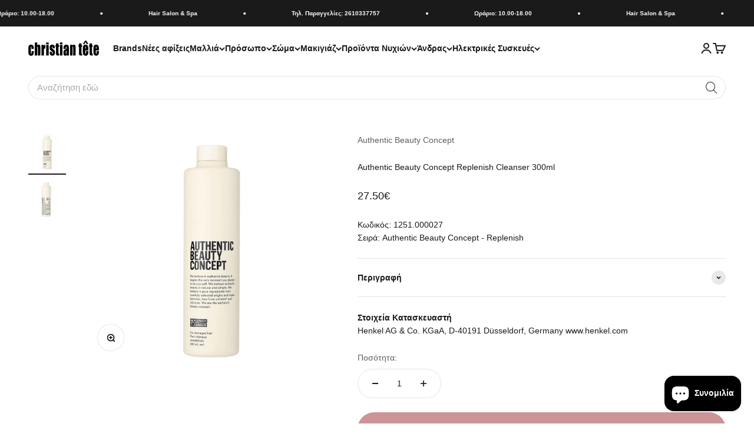

--- FILE ---
content_type: text/html; charset=utf-8
request_url: https://christiantete.gr/products/authentic-beauty-concept-replenish-cleanser-300ml
body_size: 60807
content:
<!doctype html>

<html lang="el" dir="ltr">
  <head>
    <meta charset="utf-8">
    <meta name="viewport" content="width=device-width, initial-scale=1.0, height=device-height, minimum-scale=1.0, maximum-scale=1.0">
    <meta name="theme-color" content="#ffffff">

    <title>Authentic Beauty Concept Replenish Cleanser 300ml</title><meta name="description" content="Authentic Beauty Concept Replenish Cleanser σαμπουάν επανόρθωσης, με vegan σύνθεση. Καθαρίζει απαλά. Θρέφει και ενδυναμώνει τα ταλαιπωρημένα μαλλιά. Sulfate Free"><link rel="canonical" href="https://christiantete.gr/products/authentic-beauty-concept-replenish-cleanser-300ml"><link rel="shortcut icon" href="//christiantete.gr/cdn/shop/files/apple-touch-icon.png?v=1654355808&width=96">
      <link rel="apple-touch-icon" href="//christiantete.gr/cdn/shop/files/apple-touch-icon.png?v=1654355808&width=180"><link rel="preconnect" href="https://cdn.shopify.com">
    <link rel="preconnect" href="https://fonts.shopifycdn.com" crossorigin>
    <link rel="dns-prefetch" href="https://productreviews.shopifycdn.com"><meta property="og:type" content="product">
  <meta property="og:title" content="Authentic Beauty Concept Replenish Cleanser 300ml">
  <meta property="product:price:amount" content="27.50">
  <meta property="product:price:currency" content="EUR">
  <meta property="product:availability" content="in stock"><meta property="og:image" content="http://christiantete.gr/cdn/shop/files/1251.000027_401.jpg?v=1723204539&width=2048">
  <meta property="og:image:secure_url" content="https://christiantete.gr/cdn/shop/files/1251.000027_401.jpg?v=1723204539&width=2048">
  <meta property="og:image:width" content="2048">
  <meta property="og:image:height" content="2048"><meta property="og:description" content="Authentic Beauty Concept Replenish Cleanser σαμπουάν επανόρθωσης, με vegan σύνθεση. Καθαρίζει απαλά. Θρέφει και ενδυναμώνει τα ταλαιπωρημένα μαλλιά. Sulfate Free"><meta property="og:url" content="https://christiantete.gr/products/authentic-beauty-concept-replenish-cleanser-300ml">
<meta property="og:site_name" content="christiantete"><meta name="twitter:card" content="summary"><meta name="twitter:title" content="Authentic Beauty Concept Replenish Cleanser 300ml">
  <meta name="twitter:description" content="Authentic Beauty Concept Replenish Cleanser 300mlΑνακαλύψτε το Authentic Beauty Concept Replenish Cleanser, ένα θρεπτικό σαμπουάν που έχει σχεδιαστεί για να ενδυναμώνει τα ταλαιπωρημένα και εύθραυστα μαλλιά. Η μοναδική του σύνθεση, εμπλουτισμένη με φυσικά συστατικά όπως σφένδαμο και ελαιοκάρυδο, καθαρίζει απαλά ενώ θρέφει τα μαλλιά, αφήνοντάς τα απαλά και λαμπερά. Το premium άρωμα του συνδυάζει ανατολίτικες ξυλώδεις νότες με λουλουδάτα στοιχεία, δημιουργώντας μια μοναδική εμπειρία περιποίησης. ΟΦΕΛΗ Θρέψη και ενδυνάμωση: Ειδικά σχεδιασμένο για μαλλιά που έχουν υποστεί τεχνική επεξεργασία. Καθαρισμός χωρίς σιλικόνες: Ιδανικό για ευαίσθητα και εύθραυστα μαλλιά, χωρίς sulfate surfactants. Vegan σύνθεση: Περιέχει μόνο φυτικά και μη τοξικά συστατικά. ΤΡΟΠΟΣ ΕΦΑΡΜΟΓΗΣΔημιουργήστε αφρό σε βρεγμένα μαλλιά και τριχωτό.Δουλέψτε το και ξεβγάλετε σχολαστικά. * Διαβάστε και ακολουθήστε τις οδηγίες χρήσης. Extra Tip: Συνδυάστε το σαμπουάν με άλλα προϊόντα της σειράς Authentic Beauty Concept Replenish, για μέγιστη θρέψη και αναδόμηση. Γιατί να επιλέξετε"><meta name="twitter:image" content="https://christiantete.gr/cdn/shop/files/1251.000027_401.jpg?crop=center&height=1200&v=1723204539&width=1200">
  <meta name="twitter:image:alt" content="Authentic Beauty Concept Replenish Cleanser 300ml"><script async crossorigin fetchpriority="high" src="/cdn/shopifycloud/importmap-polyfill/es-modules-shim.2.4.0.js"></script>
<script type="application/ld+json">{"@context":"http:\/\/schema.org\/","@id":"\/products\/authentic-beauty-concept-replenish-cleanser-300ml#product","@type":"Product","brand":{"@type":"Brand","name":"Authentic Beauty Concept"},"category":"Σαμπουάν (Shampoo)","description":"Authentic Beauty Concept Replenish Cleanser 300mlΑνακαλύψτε το Authentic Beauty Concept Replenish Cleanser, ένα θρεπτικό σαμπουάν που έχει σχεδιαστεί για να ενδυναμώνει τα ταλαιπωρημένα και εύθραυστα μαλλιά. Η μοναδική του σύνθεση, εμπλουτισμένη με φυσικά συστατικά όπως σφένδαμο και ελαιοκάρυδο, καθαρίζει απαλά ενώ θρέφει τα μαλλιά, αφήνοντάς τα απαλά και λαμπερά. Το premium άρωμα του συνδυάζει ανατολίτικες ξυλώδεις νότες με λουλουδάτα στοιχεία, δημιουργώντας μια μοναδική εμπειρία περιποίησης.\nΟΦΕΛΗ\n\n\nΘρέψη και ενδυνάμωση: Ειδικά σχεδιασμένο για μαλλιά που έχουν υποστεί τεχνική επεξεργασία.\n\nΚαθαρισμός χωρίς σιλικόνες: Ιδανικό για ευαίσθητα και εύθραυστα μαλλιά, χωρίς sulfate surfactants.\n\nVegan σύνθεση: Περιέχει μόνο φυτικά και μη τοξικά συστατικά.\n\nΤΡΟΠΟΣ ΕΦΑΡΜΟΓΗΣΔημιουργήστε αφρό σε βρεγμένα μαλλιά και τριχωτό.Δουλέψτε το και ξεβγάλετε σχολαστικά.\n* Διαβάστε και ακολουθήστε τις οδηγίες χρήσης.\nExtra Tip: Συνδυάστε το σαμπουάν με άλλα προϊόντα της σειράς Authentic Beauty Concept Replenish, για μέγιστη θρέψη και αναδόμηση.\nΓιατί να επιλέξετε το Authentic Beauty Concept Replenish Cleanser;Επειδή προσφέρει έναν εξαιρετικό συνδυασμό καθαρισμού και θρέψης, υποστηρίζοντας την υγιή ανάπτυξη των μαλλιών και προστατεύοντας τα από περαιτέρω φθορά.\nΣΥΣΤΑΤΙΚΑ:Aqua (Water, Eau),Sodium C14-16 Olefin Sulfonate,Cocamidopropyl Betaine,Sodium Methyl Cocoyl Taurate,Sodium Chloride,PEG-120 Methyl Glucose Dioleate,Panthenol,Hydrolyzed Soy Protein,Oryza Sativa (Rice) Extract,Acer Saccharum (Sugar Maple) Extract,Carya Illinoensis (Pecan) Shell Extract,PEG-7 Glyceryl Cocoate,Sodium Benzoate,Citric Acid,Parfum (Fragrance), Glycol Distearate,Guar Hydroxypropyltrimonium Chloride,Laureth-4,Glycerin,Coconut Acid,Hydrogenated Castor Oil,Limonene,Linalool,Alpha-Isomethyl Ionone,Lactic Acid,Propylene Glycol.\n1251.000027","gtin":"42392736","image":"https:\/\/christiantete.gr\/cdn\/shop\/files\/1251.000027_401.jpg?v=1723204539\u0026width=1920","name":"Authentic Beauty Concept Replenish Cleanser 300ml","offers":{"@id":"\/products\/authentic-beauty-concept-replenish-cleanser-300ml?variant=39846280593506#offer","@type":"Offer","availability":"http:\/\/schema.org\/InStock","price":"27.50","priceCurrency":"EUR","url":"https:\/\/christiantete.gr\/products\/authentic-beauty-concept-replenish-cleanser-300ml?variant=39846280593506"},"url":"https:\/\/christiantete.gr\/products\/authentic-beauty-concept-replenish-cleanser-300ml"}</script><script type="application/ld+json">
  {
    "@context": "https://schema.org",
    "@type": "BreadcrumbList",
    "itemListElement": [{
        "@type": "ListItem",
        "position": 1,
        "name": "Αρχική",
        "item": "https://christiantete.gr"
      },{
            "@type": "ListItem",
            "position": 2,
            "name": "Authentic Beauty Concept Replenish Cleanser 300ml",
            "item": "https://christiantete.gr/products/authentic-beauty-concept-replenish-cleanser-300ml"
          }]
  }
</script><style>/* Typography (heading) */
  

/* Typography (body) */
  



:root {
    /**
     * ---------------------------------------------------------------------
     * SPACING VARIABLES
     *
     * We are using a spacing inspired from frameworks like Tailwind CSS.
     * ---------------------------------------------------------------------
     */
    --spacing-0-5: 0.125rem; /* 2px */
    --spacing-1: 0.25rem; /* 4px */
    --spacing-1-5: 0.375rem; /* 6px */
    --spacing-2: 0.5rem; /* 8px */
    --spacing-2-5: 0.625rem; /* 10px */
    --spacing-3: 0.75rem; /* 12px */
    --spacing-3-5: 0.875rem; /* 14px */
    --spacing-4: 1rem; /* 16px */
    --spacing-4-5: 1.125rem; /* 18px */
    --spacing-5: 1.25rem; /* 20px */
    --spacing-5-5: 1.375rem; /* 22px */
    --spacing-6: 1.5rem; /* 24px */
    --spacing-6-5: 1.625rem; /* 26px */
    --spacing-7: 1.75rem; /* 28px */
    --spacing-7-5: 1.875rem; /* 30px */
    --spacing-8: 2rem; /* 32px */
    --spacing-8-5: 2.125rem; /* 34px */
    --spacing-9: 2.25rem; /* 36px */
    --spacing-9-5: 2.375rem; /* 38px */
    --spacing-10: 2.5rem; /* 40px */
    --spacing-11: 2.75rem; /* 44px */
    --spacing-12: 3rem; /* 48px */
    --spacing-14: 3.5rem; /* 56px */
    --spacing-16: 4rem; /* 64px */
    --spacing-18: 4.5rem; /* 72px */
    --spacing-20: 5rem; /* 80px */
    --spacing-24: 6rem; /* 96px */
    --spacing-28: 7rem; /* 112px */
    --spacing-32: 8rem; /* 128px */
    --spacing-36: 9rem; /* 144px */
    --spacing-40: 10rem; /* 160px */
    --spacing-44: 11rem; /* 176px */
    --spacing-48: 12rem; /* 192px */
    --spacing-52: 13rem; /* 208px */
    --spacing-56: 14rem; /* 224px */
    --spacing-60: 15rem; /* 240px */
    --spacing-64: 16rem; /* 256px */
    --spacing-72: 18rem; /* 288px */
    --spacing-80: 20rem; /* 320px */
    --spacing-96: 24rem; /* 384px */

    /* Container */
    --container-max-width: 1600px;
    --container-narrow-max-width: 1350px;
    --container-gutter: var(--spacing-5);
    --section-outer-spacing-block: var(--spacing-8);
    --section-inner-max-spacing-block: var(--spacing-8);
    --section-inner-spacing-inline: var(--container-gutter);
    --section-stack-spacing-block: var(--spacing-8);

    /* Grid gutter */
    --grid-gutter: var(--spacing-5);

    /* Product list settings */
    --product-list-row-gap: var(--spacing-8);
    --product-list-column-gap: var(--grid-gutter);

    /* Form settings */
    --input-gap: var(--spacing-2);
    --input-height: 2.625rem;
    --input-padding-inline: var(--spacing-4);

    /* Other sizes */
    --sticky-area-height: calc(var(--sticky-announcement-bar-enabled, 0) * var(--announcement-bar-height, 0px) + var(--sticky-header-enabled, 0) * var(--header-height, 0px));

    /* RTL support */
    --transform-logical-flip: 1;
    --transform-origin-start: left;
    --transform-origin-end: right;

    /**
     * ---------------------------------------------------------------------
     * TYPOGRAPHY
     * ---------------------------------------------------------------------
     */

    /* Font properties */
    --heading-font-family: "system_ui", -apple-system, 'Segoe UI', Roboto, 'Helvetica Neue', 'Noto Sans', 'Liberation Sans', Arial, sans-serif, 'Apple Color Emoji', 'Segoe UI Emoji', 'Segoe UI Symbol', 'Noto Color Emoji';
    --heading-font-weight: 400;
    --heading-font-style: normal;
    --heading-text-transform: normal;
    --heading-letter-spacing: -0.02em;
    --text-font-family: "system_ui", -apple-system, 'Segoe UI', Roboto, 'Helvetica Neue', 'Noto Sans', 'Liberation Sans', Arial, sans-serif, 'Apple Color Emoji', 'Segoe UI Emoji', 'Segoe UI Symbol', 'Noto Color Emoji';
    --text-font-weight: 400;
    --text-font-style: normal;
    --text-letter-spacing: 0.0em;

    /* Font sizes */
    --text-h0: 2.75rem;
    --text-h1: 2rem;
    --text-h2: 1.75rem;
    --text-h3: 1.375rem;
    --text-h4: 1.125rem;
    --text-h5: 1.125rem;
    --text-h6: 1rem;
    --text-xs: 0.625rem;
    --text-sm: 0.6875rem;
    --text-base: 0.75rem;
    --text-lg: 1.0rem;

    /**
     * ---------------------------------------------------------------------
     * COLORS
     * ---------------------------------------------------------------------
     */

    /* Color settings */--accent: 26 26 26;
    --text-primary: 26 26 26;
    --background-primary: 255 255 255;
    --dialog-background: 255 255 255;
    --border-color: var(--text-color, var(--text-primary)) / 0.12;

    /* Button colors */
    --button-background-primary: 26 26 26;
    --button-text-primary: 255 255 255;
    --button-background-secondary: 205 148 151;
    --button-text-secondary: 255 255 255;

    /* Status colors */
    --success-background: 249 242 243;
    --success-text: 205 148 151;
    --warning-background: 252 247 238;
    --warning-text: 231 186 112;
    --error-background: 254 231 231;
    --error-text: 248 58 58;

    /* Product colors */
    --on-sale-text: 205 148 151;
    --on-sale-badge-background: 205 148 151;
    --on-sale-badge-text: 0 0 0;
    --sold-out-badge-background: 0 0 0;
    --sold-out-badge-text: 255 255 255;
    --primary-badge-background: 128 60 238;
    --primary-badge-text: 255 255 255;
    --star-color: 247 201 131;
    --product-card-background: 255 255 255;
    --product-card-text: 26 26 26;

    /* Header colors */
    --header-background: 255 255 255;
    --header-text: 26 26 26;

    /* Footer colors */
    --footer-background: 255 255 255;
    --footer-text: 26 26 26;

    /* Rounded variables (used for border radius) */
    --rounded-xs: 0.25rem;
    --rounded-sm: 0.375rem;
    --rounded: 0.75rem;
    --rounded-lg: 1.5rem;
    --rounded-full: 9999px;

    --rounded-button: 3.75rem;
    --rounded-input: 0.5rem;

    /* Box shadow */
    --shadow-sm: 0 2px 8px rgb(var(--text-primary) / 0.1);
    --shadow: 0 5px 15px rgb(var(--text-primary) / 0.1);
    --shadow-md: 0 5px 30px rgb(var(--text-primary) / 0.1);
    --shadow-block: 0px 18px 50px rgb(var(--text-primary) / 0.1);

    /**
     * ---------------------------------------------------------------------
     * OTHER
     * ---------------------------------------------------------------------
     */

    --stagger-products-reveal-opacity: 0;
    --cursor-close-svg-url: url(//christiantete.gr/cdn/shop/t/38/assets/cursor-close.svg?v=147174565022153725511757408191);
    --cursor-zoom-in-svg-url: url(//christiantete.gr/cdn/shop/t/38/assets/cursor-zoom-in.svg?v=154953035094101115921757408190);
    --cursor-zoom-out-svg-url: url(//christiantete.gr/cdn/shop/t/38/assets/cursor-zoom-out.svg?v=16155520337305705181757408191);
    --checkmark-svg-url: url(//christiantete.gr/cdn/shop/t/38/assets/checkmark.svg?v=77552481021870063511757408191);
  }

  [dir="rtl"]:root {
    /* RTL support */
    --transform-logical-flip: -1;
    --transform-origin-start: right;
    --transform-origin-end: left;
  }

  @media screen and (min-width: 700px) {
    :root {
      /* Typography (font size) */
      --text-h0: 3.5rem;
      --text-h1: 2.5rem;
      --text-h2: 2rem;
      --text-h3: 1.625rem;
      --text-h4: 1.375rem;
      --text-h5: 1.125rem;
      --text-h6: 1rem;

      --text-xs: 0.6875rem;
      --text-sm: 0.75rem;
      --text-base: 0.875rem;
      --text-lg: 1.125rem;

      /* Spacing */
      --container-gutter: 2rem;
      --section-outer-spacing-block: var(--spacing-12);
      --section-inner-max-spacing-block: var(--spacing-10);
      --section-inner-spacing-inline: var(--spacing-10);
      --section-stack-spacing-block: var(--spacing-10);

      /* Grid gutter */
      --grid-gutter: var(--spacing-6);

      /* Product list settings */
      --product-list-row-gap: var(--spacing-12);

      /* Form settings */
      --input-gap: 1rem;
      --input-height: 3.125rem;
      --input-padding-inline: var(--spacing-5);
    }
  }

  @media screen and (min-width: 1000px) {
    :root {
      /* Spacing settings */
      --container-gutter: var(--spacing-12);
      --section-outer-spacing-block: var(--spacing-14);
      --section-inner-max-spacing-block: var(--spacing-12);
      --section-inner-spacing-inline: var(--spacing-12);
      --section-stack-spacing-block: var(--spacing-10);
    }
  }

  @media screen and (min-width: 1150px) {
    :root {
      /* Spacing settings */
      --container-gutter: var(--spacing-12);
      --section-outer-spacing-block: var(--spacing-14);
      --section-inner-max-spacing-block: var(--spacing-12);
      --section-inner-spacing-inline: var(--spacing-12);
      --section-stack-spacing-block: var(--spacing-12);
    }
  }

  @media screen and (min-width: 1400px) {
    :root {
      /* Typography (font size) */
      --text-h0: 4.5rem;
      --text-h1: 3.5rem;
      --text-h2: 2.75rem;
      --text-h3: 2rem;
      --text-h4: 1.75rem;
      --text-h5: 1.375rem;
      --text-h6: 1.25rem;

      --section-outer-spacing-block: var(--spacing-16);
      --section-inner-max-spacing-block: var(--spacing-14);
      --section-inner-spacing-inline: var(--spacing-14);
    }
  }

  @media screen and (min-width: 1600px) {
    :root {
      --section-outer-spacing-block: var(--spacing-16);
      --section-inner-max-spacing-block: var(--spacing-16);
      --section-inner-spacing-inline: var(--spacing-16);
    }
  }

  /**
   * ---------------------------------------------------------------------
   * LIQUID DEPENDANT CSS
   *
   * Our main CSS is Liquid free, but some very specific features depend on
   * theme settings, so we have them here
   * ---------------------------------------------------------------------
   */@media screen and (pointer: fine) {
        .button:not([disabled]):hover, .btn:not([disabled]):hover, .shopify-payment-button__button--unbranded:not([disabled]):hover {
          --button-background-opacity: 0.85;
        }

        .button--subdued:not([disabled]):hover {
          --button-background: var(--text-color) / .05 !important;
        }
      }</style><script>
  // This allows to expose several variables to the global scope, to be used in scripts
  window.themeVariables = {
    settings: {
      showPageTransition: null,
      staggerProductsApparition: true,
      reduceDrawerAnimation: false,
      reduceMenuAnimation: false,
      headingApparition: "split_fade",
      pageType: "product",
      moneyFormat: "{{amount}}€",
      moneyWithCurrencyFormat: "€{{ amount }} EUR",
      currencyCodeEnabled: false,
      cartType: "page",
      showDiscount: true,
      discountMode: "percentage",
      pageBackground: "#ffffff",
      textColor: "#1a1a1a"
    },

    strings: {
      accessibilityClose: "Κλείσιμο",
      accessibilityNext: "Επόμενο",
      accessibilityPrevious: "Προηγούμενο",
      closeGallery: "Κλείσιμο γκαλερί",
      zoomGallery: "Μεγέθυνση",
      errorGallery: "Η εικόνα δεν μπορεί να φορτωθεί",
      searchNoResults: "Δεν βρέθηκαν αποτελέσματα.",
      addOrderNote: "Προσθήκη σημείωσης παραγγελίας",
      editOrderNote: "Επεξεργασία σημείωσης παραγγελίας",
      shippingEstimatorNoResults: "Λυπούμαστε, δεν αποστέλλουμε στη διεύθυνσή σας.",
      shippingEstimatorOneResult: "Υπάρχει μία χρέωση αποστολής για τη διεύθυνσή σας:",
      shippingEstimatorMultipleResults: "Υπάρχουν διάφορες χρεώσεις αποστολής για τη διεύθυνσή σας:",
      shippingEstimatorError: "Παρουσιάστηκαν ένα ή περισσότερα σφάλματα κατά την ανάκτηση των χρεώσεων αποστολής:"
    },

    breakpoints: {
      'sm': 'screen and (min-width: 700px)',
      'md': 'screen and (min-width: 1000px)',
      'lg': 'screen and (min-width: 1150px)',
      'xl': 'screen and (min-width: 1400px)',

      'sm-max': 'screen and (max-width: 699px)',
      'md-max': 'screen and (max-width: 999px)',
      'lg-max': 'screen and (max-width: 1149px)',
      'xl-max': 'screen and (max-width: 1399px)'
    }
  };

  // For detecting native share
  document.documentElement.classList.add(`native-share--${navigator.share ? 'enabled' : 'disabled'}`);// We save the product ID in local storage to be eventually used for recently viewed section
    try {
      const recentlyViewedProducts = new Set(JSON.parse(localStorage.getItem('theme:recently-viewed-products') || '[]'));

      recentlyViewedProducts.delete(6730358980706); // Delete first to re-move the product
      recentlyViewedProducts.add(6730358980706);

      localStorage.setItem('theme:recently-viewed-products', JSON.stringify(Array.from(recentlyViewedProducts.values()).reverse()));
    } catch (e) {
      // Safari in private mode does not allow setting item, we silently fail
    }</script><script type="importmap">{
        "imports": {
          "vendor": "//christiantete.gr/cdn/shop/t/38/assets/vendor.min.js?v=166563502121812900551757408166",
          "theme": "//christiantete.gr/cdn/shop/t/38/assets/theme.js?v=73560224524084104571757408165",
          "photoswipe": "//christiantete.gr/cdn/shop/t/38/assets/photoswipe.min.js?v=13374349288281597431757408165"
        }
      }
    </script>

    <script type="module" src="//christiantete.gr/cdn/shop/t/38/assets/vendor.min.js?v=166563502121812900551757408166"></script>
    <script type="module" src="//christiantete.gr/cdn/shop/t/38/assets/theme.js?v=73560224524084104571757408165"></script>

    <script>window.performance && window.performance.mark && window.performance.mark('shopify.content_for_header.start');</script><meta name="google-site-verification" content="XTlgVeEUuGo_FBh4ZOER3VSP-IcfdBHceij3gCDm8cQ">
<meta id="shopify-digital-wallet" name="shopify-digital-wallet" content="/7084933218/digital_wallets/dialog">
<meta name="shopify-checkout-api-token" content="e2e135b141f02693cba263f8aef6408b">
<meta id="in-context-paypal-metadata" data-shop-id="7084933218" data-venmo-supported="false" data-environment="production" data-locale="en_US" data-paypal-v4="true" data-currency="EUR">
<link rel="alternate" type="application/json+oembed" href="https://christiantete.gr/products/authentic-beauty-concept-replenish-cleanser-300ml.oembed">
<script async="async" src="/checkouts/internal/preloads.js?locale=el-GR"></script>
<script id="shopify-features" type="application/json">{"accessToken":"e2e135b141f02693cba263f8aef6408b","betas":["rich-media-storefront-analytics"],"domain":"christiantete.gr","predictiveSearch":true,"shopId":7084933218,"locale":"el"}</script>
<script>var Shopify = Shopify || {};
Shopify.shop = "christiantete.myshopify.com";
Shopify.locale = "el";
Shopify.currency = {"active":"EUR","rate":"1.0"};
Shopify.country = "GR";
Shopify.theme = {"name":"Impact 6.10.0 - 2025-09-08","id":183418847556,"schema_name":"Impact","schema_version":"6.10.0","theme_store_id":1190,"role":"main"};
Shopify.theme.handle = "null";
Shopify.theme.style = {"id":null,"handle":null};
Shopify.cdnHost = "christiantete.gr/cdn";
Shopify.routes = Shopify.routes || {};
Shopify.routes.root = "/";</script>
<script type="module">!function(o){(o.Shopify=o.Shopify||{}).modules=!0}(window);</script>
<script>!function(o){function n(){var o=[];function n(){o.push(Array.prototype.slice.apply(arguments))}return n.q=o,n}var t=o.Shopify=o.Shopify||{};t.loadFeatures=n(),t.autoloadFeatures=n()}(window);</script>
<script id="shop-js-analytics" type="application/json">{"pageType":"product"}</script>
<script defer="defer" async type="module" src="//christiantete.gr/cdn/shopifycloud/shop-js/modules/v2/client.init-shop-cart-sync_LfUzO4S6.el.esm.js"></script>
<script defer="defer" async type="module" src="//christiantete.gr/cdn/shopifycloud/shop-js/modules/v2/chunk.common_CGzkXfgL.esm.js"></script>
<script defer="defer" async type="module" src="//christiantete.gr/cdn/shopifycloud/shop-js/modules/v2/chunk.modal_Bgl3KeJf.esm.js"></script>
<script type="module">
  await import("//christiantete.gr/cdn/shopifycloud/shop-js/modules/v2/client.init-shop-cart-sync_LfUzO4S6.el.esm.js");
await import("//christiantete.gr/cdn/shopifycloud/shop-js/modules/v2/chunk.common_CGzkXfgL.esm.js");
await import("//christiantete.gr/cdn/shopifycloud/shop-js/modules/v2/chunk.modal_Bgl3KeJf.esm.js");

  window.Shopify.SignInWithShop?.initShopCartSync?.({"fedCMEnabled":true,"windoidEnabled":true});

</script>
<script>(function() {
  var isLoaded = false;
  function asyncLoad() {
    if (isLoaded) return;
    isLoaded = true;
    var urls = ["\/\/cdn.shopify.com\/proxy\/26bb522ee05ec617112b7e9d57ed72b9bea03d3034e3c646afbbbf1931fb1c48\/spfy-pxl.archive-digger.com\/assets\/script_tag.js?shopId=christiantete.myshopify.com\u0026taboolaId=1955477\u0026espd=true\u0026ecav=true\u0026eh=true\u0026ess=true\u0026ep=true\u0026eatc=true\u0026eprv=true\u0026ecv=true\u0026epv=true\u0026esc=true\u0026shop=christiantete.myshopify.com\u0026sp-cache-control=cHVibGljLCBtYXgtYWdlPTkwMA"];
    for (var i = 0; i < urls.length; i++) {
      var s = document.createElement('script');
      s.type = 'text/javascript';
      s.async = true;
      s.src = urls[i];
      var x = document.getElementsByTagName('script')[0];
      x.parentNode.insertBefore(s, x);
    }
  };
  if(window.attachEvent) {
    window.attachEvent('onload', asyncLoad);
  } else {
    window.addEventListener('load', asyncLoad, false);
  }
})();</script>
<script id="__st">var __st={"a":7084933218,"offset":7200,"reqid":"c14c68ca-f304-4931-be0a-95bc3d4fe4f7-1769071131","pageurl":"christiantete.gr\/products\/authentic-beauty-concept-replenish-cleanser-300ml","u":"33d9080204f6","p":"product","rtyp":"product","rid":6730358980706};</script>
<script>window.ShopifyPaypalV4VisibilityTracking = true;</script>
<script id="captcha-bootstrap">!function(){'use strict';const t='contact',e='account',n='new_comment',o=[[t,t],['blogs',n],['comments',n],[t,'customer']],c=[[e,'customer_login'],[e,'guest_login'],[e,'recover_customer_password'],[e,'create_customer']],r=t=>t.map((([t,e])=>`form[action*='/${t}']:not([data-nocaptcha='true']) input[name='form_type'][value='${e}']`)).join(','),a=t=>()=>t?[...document.querySelectorAll(t)].map((t=>t.form)):[];function s(){const t=[...o],e=r(t);return a(e)}const i='password',u='form_key',d=['recaptcha-v3-token','g-recaptcha-response','h-captcha-response',i],f=()=>{try{return window.sessionStorage}catch{return}},m='__shopify_v',_=t=>t.elements[u];function p(t,e,n=!1){try{const o=window.sessionStorage,c=JSON.parse(o.getItem(e)),{data:r}=function(t){const{data:e,action:n}=t;return t[m]||n?{data:e,action:n}:{data:t,action:n}}(c);for(const[e,n]of Object.entries(r))t.elements[e]&&(t.elements[e].value=n);n&&o.removeItem(e)}catch(o){console.error('form repopulation failed',{error:o})}}const l='form_type',E='cptcha';function T(t){t.dataset[E]=!0}const w=window,h=w.document,L='Shopify',v='ce_forms',y='captcha';let A=!1;((t,e)=>{const n=(g='f06e6c50-85a8-45c8-87d0-21a2b65856fe',I='https://cdn.shopify.com/shopifycloud/storefront-forms-hcaptcha/ce_storefront_forms_captcha_hcaptcha.v1.5.2.iife.js',D={infoText:'Προστατεύεται με το hCaptcha',privacyText:'Απόρρητο',termsText:'Όροι'},(t,e,n)=>{const o=w[L][v],c=o.bindForm;if(c)return c(t,g,e,D).then(n);var r;o.q.push([[t,g,e,D],n]),r=I,A||(h.body.append(Object.assign(h.createElement('script'),{id:'captcha-provider',async:!0,src:r})),A=!0)});var g,I,D;w[L]=w[L]||{},w[L][v]=w[L][v]||{},w[L][v].q=[],w[L][y]=w[L][y]||{},w[L][y].protect=function(t,e){n(t,void 0,e),T(t)},Object.freeze(w[L][y]),function(t,e,n,w,h,L){const[v,y,A,g]=function(t,e,n){const i=e?o:[],u=t?c:[],d=[...i,...u],f=r(d),m=r(i),_=r(d.filter((([t,e])=>n.includes(e))));return[a(f),a(m),a(_),s()]}(w,h,L),I=t=>{const e=t.target;return e instanceof HTMLFormElement?e:e&&e.form},D=t=>v().includes(t);t.addEventListener('submit',(t=>{const e=I(t);if(!e)return;const n=D(e)&&!e.dataset.hcaptchaBound&&!e.dataset.recaptchaBound,o=_(e),c=g().includes(e)&&(!o||!o.value);(n||c)&&t.preventDefault(),c&&!n&&(function(t){try{if(!f())return;!function(t){const e=f();if(!e)return;const n=_(t);if(!n)return;const o=n.value;o&&e.removeItem(o)}(t);const e=Array.from(Array(32),(()=>Math.random().toString(36)[2])).join('');!function(t,e){_(t)||t.append(Object.assign(document.createElement('input'),{type:'hidden',name:u})),t.elements[u].value=e}(t,e),function(t,e){const n=f();if(!n)return;const o=[...t.querySelectorAll(`input[type='${i}']`)].map((({name:t})=>t)),c=[...d,...o],r={};for(const[a,s]of new FormData(t).entries())c.includes(a)||(r[a]=s);n.setItem(e,JSON.stringify({[m]:1,action:t.action,data:r}))}(t,e)}catch(e){console.error('failed to persist form',e)}}(e),e.submit())}));const S=(t,e)=>{t&&!t.dataset[E]&&(n(t,e.some((e=>e===t))),T(t))};for(const o of['focusin','change'])t.addEventListener(o,(t=>{const e=I(t);D(e)&&S(e,y())}));const B=e.get('form_key'),M=e.get(l),P=B&&M;t.addEventListener('DOMContentLoaded',(()=>{const t=y();if(P)for(const e of t)e.elements[l].value===M&&p(e,B);[...new Set([...A(),...v().filter((t=>'true'===t.dataset.shopifyCaptcha))])].forEach((e=>S(e,t)))}))}(h,new URLSearchParams(w.location.search),n,t,e,['guest_login'])})(!0,!0)}();</script>
<script integrity="sha256-4kQ18oKyAcykRKYeNunJcIwy7WH5gtpwJnB7kiuLZ1E=" data-source-attribution="shopify.loadfeatures" defer="defer" src="//christiantete.gr/cdn/shopifycloud/storefront/assets/storefront/load_feature-a0a9edcb.js" crossorigin="anonymous"></script>
<script data-source-attribution="shopify.dynamic_checkout.dynamic.init">var Shopify=Shopify||{};Shopify.PaymentButton=Shopify.PaymentButton||{isStorefrontPortableWallets:!0,init:function(){window.Shopify.PaymentButton.init=function(){};var t=document.createElement("script");t.src="https://christiantete.gr/cdn/shopifycloud/portable-wallets/latest/portable-wallets.el.js",t.type="module",document.head.appendChild(t)}};
</script>
<script data-source-attribution="shopify.dynamic_checkout.buyer_consent">
  function portableWalletsHideBuyerConsent(e){var t=document.getElementById("shopify-buyer-consent"),n=document.getElementById("shopify-subscription-policy-button");t&&n&&(t.classList.add("hidden"),t.setAttribute("aria-hidden","true"),n.removeEventListener("click",e))}function portableWalletsShowBuyerConsent(e){var t=document.getElementById("shopify-buyer-consent"),n=document.getElementById("shopify-subscription-policy-button");t&&n&&(t.classList.remove("hidden"),t.removeAttribute("aria-hidden"),n.addEventListener("click",e))}window.Shopify?.PaymentButton&&(window.Shopify.PaymentButton.hideBuyerConsent=portableWalletsHideBuyerConsent,window.Shopify.PaymentButton.showBuyerConsent=portableWalletsShowBuyerConsent);
</script>
<script data-source-attribution="shopify.dynamic_checkout.cart.bootstrap">document.addEventListener("DOMContentLoaded",(function(){function t(){return document.querySelector("shopify-accelerated-checkout-cart, shopify-accelerated-checkout")}if(t())Shopify.PaymentButton.init();else{new MutationObserver((function(e,n){t()&&(Shopify.PaymentButton.init(),n.disconnect())})).observe(document.body,{childList:!0,subtree:!0})}}));
</script>
<link id="shopify-accelerated-checkout-styles" rel="stylesheet" media="screen" href="https://christiantete.gr/cdn/shopifycloud/portable-wallets/latest/accelerated-checkout-backwards-compat.css" crossorigin="anonymous">
<style id="shopify-accelerated-checkout-cart">
        #shopify-buyer-consent {
  margin-top: 1em;
  display: inline-block;
  width: 100%;
}

#shopify-buyer-consent.hidden {
  display: none;
}

#shopify-subscription-policy-button {
  background: none;
  border: none;
  padding: 0;
  text-decoration: underline;
  font-size: inherit;
  cursor: pointer;
}

#shopify-subscription-policy-button::before {
  box-shadow: none;
}

      </style>

<script>window.performance && window.performance.mark && window.performance.mark('shopify.content_for_header.end');</script>
<link href="//christiantete.gr/cdn/shop/t/38/assets/theme.css?v=142966906723251048711757408165" rel="stylesheet" type="text/css" media="all" /><!-- BEGIN app block: shopify://apps/pandectes-gdpr/blocks/banner/58c0baa2-6cc1-480c-9ea6-38d6d559556a -->
  
    
      <script>
        if (!window.pandectesRulesSettings) {
          window.pandectesRulesSettings = {"version":"5","timestamp":1768815028150,"store":{"id":7084933218,"plan":"enterprise","primaryLocale":"el","headless":false},"banner":{"enabled":true},"regions":{"strict":["AT","BE","BG","HR","CY","CZ","DK","EE","FI","FR","DE","GR","HU","IS","IE","IT","LV","LI","LT","LU","MT","NL","NO","PL","PT","RO","SK","SI","ES","SE","GB","CAAB","CABC","CAMB","CANB","CANL","CANS","CANT","CANU","CAON","CAPE","CAQC","CASK","CAYT","BR","JP","TH","CH","ZA","AU","NZ","CN","TR","IN"],"visible":"*"},"storage":{"type":"http","domain":"","duration":365,"lastReset":1578345227},"gpc":{"enabled":true},"klaviyo":{"enabled":false},"customEvent":{"enabled":false},"rakuten":{"enabled":false,"cmp":false,"ccpa":false},"facebook":{"enabled":false,"id":""},"amazon":{},"microsoft":{"uet":{"enabled":false,"tags":""},"clarity":{"enabled":false,"id":""}},"google":{"enabled":true,"gtmId":"","ga4Id":"","adsId":"","adStorageCategory":4,"analyticsStorageCategory":2,"functionalityStorageCategory":1,"personalizationStorageCategory":1,"securityStorageCategory":0,"redactData":false,"urlPassthrough":false,"dataLayerName":"dataLayer","waitForUpdate":1000,"sendPageView":false,"debugMode":false},"blocker":{"enabled":false,"scripts":{"0":[],"1":["Untitled"],"2":[],"4":[],"8":[]},"css":{"0":[],"1":[],"2":[],"4":[],"8":[]},"iframes":{"0":[],"1":[],"2":[],"4":[],"8":[]},"pixels":{"0":[],"1":[],"2":[],"4":[],"8":[]}}};
          const rulesScript = document.createElement('script');
          
            rulesScript.src = "https://cdn.shopify.com/extensions/019be439-d987-77f1-acec-51375980d6df/gdpr-241/assets/pandectes-rules-latest.js";
          
          const firstChild = document.head.firstChild;
          document.head.insertBefore(rulesScript, firstChild);
        }
      </script>
    
    
      <script defer src="https://cdn.shopify.com/extensions/019be439-d987-77f1-acec-51375980d6df/gdpr-241/assets/pandectes-core-latest.js"></script>
    
    <script>
      window.pandectesBannerSettings = {"version":"5","timestamp":1768815028,"store":{"id":7084933218,"plan":"enterprise","primaryLocale":"el","headless":false,"useGeolocation":false},"visibility":{"delay":0,"enabled":true,"startHidden":[],"botsFriendly":false,"disableDesignMode":false,"adminMode":false},"regions":{"strict":["AT","BE","BG","HR","CY","CZ","DK","EE","FI","FR","DE","GR","HU","IS","IE","IT","LV","LI","LT","LU","MT","NL","NO","PL","PT","RO","SK","SI","ES","SE","GB","CAAB","CABC","CAMB","CANB","CANL","CANS","CANT","CANU","CAON","CAPE","CAQC","CASK","CAYT","BR","JP","TH","CH","ZA","AU","NZ","CN","TR","IN"],"visible":"*"},"consent":{"redirectOnDeny":false,"reloadOnConsent":false,"broadcastChannel":false,"redirectOnDenyUrl":"https://www.google.com","shopify":true},"theme":{"logos":{"custom":false,"banner":"//christiantete.myshopify.com/cdn/shop/files/pandectes-banner-logo.png?v=1768815028152","widget":"//christiantete.myshopify.com/cdn/shop/files/pandectes-reopen-logo.png?v=1768815028152"},"mode":"custom","border":0,"variables":":host { --float: 16px; --font-size: 14px; --duration: 250ms; --padding: 20px; --radius-dialog:8px; --radius-button:8px; --border-button: 2px; --font-family: inherit; --color-base-100: #FFFFFF; --color-base-200: oklch(0.97 0 none); --color-base-300: oklch(0.93 0 none); --color-base-content: #000000; --color-primary: #000000; --color-primary-content: #FFFFFF; --color-secondary: #000000; --color-secondary-content: #FFFFFF; --color-accent: #000000; --color-accent-content: #FFFFFF; }","shadows":true,"isModal":true,"scrollLock":false,"useAnimations":true,"focus":"off","buttons":{"size":"md","border":2,"radius":8,"variants":{"primary":"filled","secondary":"outlined"}},"zIndex":1000,"showPoweredBy":false},"close":{"triggers":["escape"],"action":"dismiss","pixels":200,"timeout":5},"language":{"multilingual":true,"detection":"browser","fallback":"el","supported":["el","en"],"allowChange":false},"widget":{"enabled":true,"position":"justify-end items-start","action":"status","customTrigger":true},"dialogs":{"notice":{"style":{"type":"box","layout":"vertical","position":"justify-center items-center","animation":"animation-zoom"},"buttons":{"primary":["allow","deny"],"secondary":["preferences"]},"features":{"flipButtons":false,"expandableIntro":false,"inlineLinks":false}},"preferences":{"style":{"type":"box","layout":"vertical","position":"justify-center items-center","animation":"animation-fade"},"buttons":{"primary":["allow","deny"],"secondary":["custom"]},"features":{"flipButtons":false,"primarySave":false,"showCookies":false,"useCheckboxes":false,"expandableIntro":false,"showDescriptions":true,"inlineLinks":false}},"status":{"style":{"type":"box","layout":"vertical","position":"justify-end items-start","animation":"animation-fade"},"buttons":{"primary":[],"secondary":["reopen"]},"features":{"flipButtons":false,"showStatusDetails":true}}},"links":{"links":[{"id":"policy","url":"/policies/privacy-policy"}],"target":"_self","respectLocale":false},"storage":{"type":"http","domain":"","duration":365,"lastReset":1578345227},"texts":{"el":{"buttons":{"showLess":"Εμφάνιση λιγότερων","showMore":"Εμφάνιση περισσότερων"},"links":{"policy":"Μάθε περισσότερα","google":"Όροι Απορρήτου της Google","imprint":"Imprint"},"categories":[{"title":"Απολύτως απαραίτητα cookies","description":"Αυτά τα cookies είναι απαραίτητα για να σας επιτρέψουν να μετακινηθείτε στον ιστότοπο και να χρησιμοποιήσετε τις δυνατότητές του, όπως η πρόσβαση σε ασφαλείς περιοχές του ιστότοπου. Ο ιστότοπος δεν μπορεί να λειτουργήσει σωστά χωρίς αυτά τα cookie."},{"title":"Λειτουργικά cookies","description":"Αυτά τα cookies επιτρέπουν στον ιστότοπο να παρέχει βελτιωμένη λειτουργικότητα και εξατομίκευση. Μπορεί να ορίζονται από εμάς ή από τρίτους παρόχους των οποίων τις υπηρεσίες έχουμε προσθέσει στις σελίδες μας. Εάν δεν επιτρέπετε αυτά τα cookie, τότε ορισμένες ή όλες αυτές οι υπηρεσίες ενδέχεται να μην λειτουργούν σωστά."},{"title":"Cookies απόδοσης","description":"Αυτά τα cookies μας επιτρέπουν να παρακολουθούμε και να βελτιώνουμε την απόδοση του ιστότοπού μας. Για παράδειγμα, μας επιτρέπουν να μετράμε επισκέψεις, να εντοπίζουμε πηγές επισκεψιμότητας και να βλέπουμε ποια μέρη του ιστότοπου είναι πιο δημοφιλή."},{"title":"Στόχευση cookie","description":"Αυτά τα cookies ενδέχεται να οριστούν μέσω του ιστότοπού μας από τους διαφημιστικούς συνεργάτες μας. Μπορεί να χρησιμοποιηθούν από αυτές τις εταιρείες για να δημιουργήσουν ένα προφίλ με τα ενδιαφέροντά σας και να σας δείξουν σχετικές διαφημίσεις σε άλλους ιστότοπους. Δεν αποθηκεύουν απευθείας προσωπικές πληροφορίες, αλλά βασίζονται στον μοναδικό προσδιορισμό του προγράμματος περιήγησης και της συσκευής σας στο Διαδίκτυο. Εάν δεν επιτρέψετε αυτά τα cookie, θα αντιμετωπίσετε λιγότερο στοχευμένες διαφημίσεις."}],"notice":{"title":"Σεβόμαστε το απόρρητό σας","message":"Αυτός ο ιστότοπος χρησιμοποιεί cookies για να διασφαλίσει ότι έχετε την καλύτερη εμπειρία.","dismiss":"Εντάξει","allow":"Αποδέχομαι","deny":"Απόρριψη","preferences":"Προτιμήσεις"},"preferences":{"title":"Διαχειριστείτε τις προτιμήσεις συγκατάθεσης","message":"Χρησιμοποιούμε cookies για τη βελτιστοποίηση της λειτουργικότητας του ιστότοπου, την ανάλυση της απόδοσης και την παροχή εξατομικευμένης εμπειρίας σε εσάς. Ορισμένα cookie είναι απαραίτητα για τη σωστή λειτουργία και λειτουργία του ιστότοπου. Αυτά τα cookie δεν μπορούν να απενεργοποιηθούν. Σε αυτό το παράθυρο μπορείτε να διαχειριστείτε τις προτιμήσεις σας για cookie.","cookieDetails":"Λεπτομέρειες για τα cookies","alwaysActive":"Επιτρέπεται πάντα","deny":"Απόρριψη όλων","allow":"Αποδοχή όλων","custom":"Αποθήκευση προτιμήσεων","dismiss":"Κλείσιμο"},"status":{"title":"Ρυθμίσεις cookie","message":"Η τρέχουσα κατάστασή σας","allow":"Αποδοχή όλων","deny":"Απόρριψη όλων","dismiss":"Κοντά","reopen":"Αλλαγή της συγκατάθεσής σας","consentDate":"Ημερομηνία συναίνεσης","consentId":"Το αναγνωριστικό συγκατάθεσής σας","hideDetails":"Απόκρυψη λεπτομερειών","showDetails":"Εμφάνιση λεπτομερειών","noConsent":"Χωρίς συναίνεση"},"declaration":{"name":"Ονομα","type":"Τύπος","vendor":"Προμηθευτής","purpose":"Σκοπός","retention":"Διάρκεια"},"cookies":{"baMet_baEvs":"Χρησιμοποιείται από την Boosterapps","baMet_visit":"Χρησιμοποιείται από την Boosterapps","cart":"Απαραίτητο για τη λειτουργία του καλαθιού αγορών στον ιστότοπο.","cart_currency":"Το cookie είναι απαραίτητο για την ασφαλή λειτουργία ολοκλήρωσης αγοράς και πληρωμής στον ιστότοπο. Αυτή η λειτουργία παρέχεται από το shopify.com.","cart_sig":"Αναλυτικά στοιχεία Shopify.","cart_ts":"Χρησιμοποιείται σε σχέση με το ταμείο.","checkout_session_lookup":"Χρησιμοποιείται σε σχέση με το ταμείο.","customer_account_locale":"Used to keep track of a customer account locale when a redirection occurs from checkout or the storefront to customer accounts.","dynamic_checkout_shown_on_cart":"Χρησιμοποιείται σε σχέση με το ταμείο.","enforce_policy":"Αυτό το cookie παρέχεται από το Paypal. Το cookie χρησιμοποιείται στο πλαίσιο συναλλαγών στον ιστότοπο - Το cookie είναι απαραίτητο για ασφαλείς συναλλαγές.","IDE":"Για να μετρήσετε τις ενέργειες των επισκεπτών αφού κάνουν κλικ από μια διαφήμιση. Λήγει μετά από 1 χρόνο.","keep_alive":"Χρησιμοποιείται σε σχέση με τον εντοπισμό αγοραστή.","l7_az":"Αυτό το cookie είναι απαραίτητο για τη λειτουργία σύνδεσης στο PayPal στον ιστότοπο.","LANG":"Χρησιμοποιείται για την αποθήκευση προτιμήσεων γλώσσας.","lastExternalReferrer":"Εντοπίζει τον τρόπο με τον οποίο ο χρήστης έφτασε στον ιστότοπο καταχωρίζοντας την τελευταία του διεύθυνση URL.","lastExternalReferrerTime":"Περιέχει τη χρονική σήμανση της τελευταίας ενημέρωσης του cookie lastExternalReferrer.","localization":"Τοπική προσαρμογή καταστήματος Shopify","nsid":"Παρέχει πρόληψη απάτης.","secure_customer_sig":"Χρησιμοποιείται σε σχέση με την είσοδο πελατών.","test_cookie":"Για να μετρήσετε τις ενέργειες των επισκεπτών αφού κάνουν κλικ από μια διαφήμιση. Λήγει μετά από κάθε επίσκεψη.","ts":"Χρησιμοποιείται στο πλαίσιο της λειτουργίας πληρωμής PayPal στον ιστότοπο. Το cookie είναι απαραίτητο για την πραγματοποίηση ασφαλούς συναλλαγής μέσω PayPal.","tsrce":"Cookie PayPal: όταν κάνετε μια πληρωμή μέσω PayPal, αυτά τα cookies εκδίδονται – περίοδος λειτουργίας/ασφάλεια PayPal","ts_c":"Χρησιμοποιείται στο πλαίσιο της λειτουργίας πληρωμής PayPal στον ιστότοπο. Το cookie είναι απαραίτητο για την πραγματοποίηση ασφαλούς συναλλαγής μέσω PayPal.","tt_appInfo":"Χρησιμοποιείται από την υπηρεσία κοινωνικής δικτύωσης, TikTok, για την παρακολούθηση της χρήσης των ενσωματωμένων υπηρεσιών.","tt_pixel_session_index":"Χρησιμοποιείται από την υπηρεσία κοινωνικής δικτύωσης, TikTok, για την παρακολούθηση της χρήσης των ενσωματωμένων υπηρεσιών.","tt_sessionId":"Χρησιμοποιείται από την υπηρεσία κοινωνικής δικτύωσης, TikTok, για την παρακολούθηση της χρήσης των ενσωματωμένων υπηρεσιών.","unique_interaction_id":"Αναλυτικά στοιχεία Shopify.","wpm-domain-test":"Χρησιμοποιείται για τη δοκιμή του Web Pixel Manager του Shopify με τον τομέα για να βεβαιωθείτε ότι όλα λειτουργούν σωστά.","x-csrf-jwt":"Αυτό το cookie σχετίζεται με το PayPal. Κατά την πραγματοποίηση πληρωμής μέσω PayPal εκδίδεται αυτό το cookie.","x-pp-s":"Αυτό το cookie παρέχεται γενικά από το PayPal και υποστηρίζει υπηρεσίες πληρωμών στον ιστότοπο.","_cmp_a":"Χρησιμοποιείται για τη διαχείριση ρυθμίσεων απορρήτου πελατών.","_fbp":"Το cookie τοποθετείται από το Facebook για την παρακολούθηση των επισκέψεων σε ιστότοπους.","_ga":"Το cookie ορίζεται από το Google Analytics με άγνωστη λειτουργικότητα","_gat":"Το cookie τοποθετείται από το Google Analytics για να φιλτράρει αιτήματα από bots.","_gcl_au":"Το cookie τοποθετείται από τον Διαχειριστή ετικετών Google για την παρακολούθηση μετατροπών.","_gid":"Το cookie τοποθετείται από το Google Analytics για την καταμέτρηση και παρακολούθηση των προβολών σελίδας.","_landing_page":"Παρακολουθεί σελίδες προορισμού.","_orig_referrer":"Παρακολουθεί σελίδες προορισμού.","_pandectes_gdpr":"Χρησιμοποιείται για τη λειτουργικότητα του banner συγκατάθεσης cookies.","_shopify_essential":"Χρησιμοποιείται στη σελίδα λογαριασμών.","_shopify_s":"Αναλυτικά στοιχεία Shopify.","_shopify_sa_p":"Shopify αναλυτικά στοιχεία που σχετίζονται με το μάρκετινγκ και τις παραπομπές.","_shopify_sa_t":"Shopify αναλυτικά στοιχεία που σχετίζονται με το μάρκετινγκ και τις παραπομπές.","_shopify_y":"Αναλυτικά στοιχεία Shopify.","_tracking_consent":"Προτιμήσεις παρακολούθησης.","_ttp":"Για να μετρήσετε και να βελτιώσετε την απόδοση των διαφημιστικών σας καμπανιών και να εξατομικεύσετε την εμπειρία του χρήστη (συμπεριλαμβανομένων των διαφημίσεων) στο TikTok.","_tt_enable_cookie":"Χρησιμοποιείται για την αναγνώριση ενός επισκέπτη.","__cf_bm":"Χρησιμοποιείται για τη διαχείριση της εισερχόμενης επισκεψιμότητας που ταιριάζει με κριτήρια που σχετίζονται με τα ρομπότ.","__paypal_storage__":"Χρησιμοποιείται για την αποθήκευση στοιχείων λογαριασμού.","__test__localStorage__":"Χρησιμοποιείται για τον έλεγχο της διαθεσιμότητας και της λειτουργικότητας της δυνατότητας τοπικής αποθήκευσης."}},"en":{"buttons":{"showLess":"Show less","showMore":"Show more"},"links":{"policy":"Learn more","google":"Google's Privacy Terms","imprint":"Imprint"},"categories":[{"title":"Strictly necessary cookies","description":"These cookies are essential in order to enable you to move around the website and use its features, such as accessing secure areas of the website. The website cannot function properly without these cookies."},{"title":"Functional cookies","description":"These cookies enable the site to provide enhanced functionality and personalisation. They may be set by us or by third party providers whose services we have added to our pages. If you do not allow these cookies then some or all of these services may not function properly."},{"title":"Performance cookies","description":"These cookies enable us to monitor and improve the performance of our website. For example, they allow us to count visits, identify traffic sources and see which parts of the site are most popular."},{"title":"Targeting cookies","description":"These cookies may be set through our site by our advertising partners. They may be used by those companies to build a profile of your interests and show you relevant adverts on other sites.    They do not store directly personal information, but are based on uniquely identifying your browser and internet device. If you do not allow these cookies, you will experience less targeted advertising."}],"notice":{"title":"We respect your privacy","message":"This website uses cookies to ensure you get the best experience.","dismiss":"Ok","allow":"Accept","deny":"Decline","preferences":"Preferences"},"preferences":{"title":"Manage consent preferences","message":"We use cookies to optimize website functionality, analyze the performance, and provide personalized experience to you. Some cookies are essential to make the website operate and function correctly. Those cookies cannot be disabled. In this window you can manage your preference of cookies.","cookieDetails":"Cookies details","alwaysActive":"Always allowed","deny":"Deny all","allow":"Accept all","custom":"Save preferences","dismiss":"Close"},"status":{"title":"Cookie settings","message":"Your current state","allow":"Accept all","deny":"Deny all","dismiss":"Close","reopen":"Change your consent","consentDate":"Consent date","consentId":"Your consent ID","hideDetails":"Hide details","showDetails":"Show details","noConsent":"No consent"},"declaration":{"name":"Name","type":"Type","vendor":"Provider","purpose":"Purpose","retention":"Retention"},"cookies":{"baMet_baEvs":"Used by Boosterapps","baMet_visit":"Used by Boosterapps","cart":"Contains information related to the user's cart.","cart_currency":"Used after a checkout is completed to initialize a new empty cart with the same currency as the one just used.","cart_sig":"A hash of the contents of a cart. This is used to verify the integrity of the cart and to ensure performance of some cart operations.","cart_ts":"Used in connection with checkout.","checkout_session_lookup":"Used in connection with checkout.","customer_account_locale":"Used to keep track of a customer account locale when a redirection occurs from checkout or the storefront to customer accounts.","dynamic_checkout_shown_on_cart":"Adjusts checkout experience for buyers that proceed with regular checkout versus dynamic checkout.","enforce_policy":"This cookie is provided by Paypal. The cookie is used in context with transactions on the website - The cookie is necessary for secure transactions.","IDE":"To measure the visitors’ actions after they click through from an advert. Expires after 1 year.","keep_alive":"Used when international domain redirection is enabled to determine if a request is the first one of a session.","l7_az":"This cookie is necessary for the PayPal login-function on the website.","LANG":"It is used to store language preferences.","lastExternalReferrer":"Detects how the user reached the website by registering their last URL-address.","lastExternalReferrerTime":"Contains the timestamp of the last update of the lastExternalReferrer cookie.","localization":"Used to localize the cart to the correct country.","nsid":"Provides fraud prevention","secure_customer_sig":"Used to identify a user after they sign into a shop as a customer so they do not need to log in again.","test_cookie":"To measure the visitors’ actions after they click through from an advert. Expires after each visit.","ts":"Used in context with the PayPal payment-function on the website. The cookie is necessary for making a safe transaction through PayPal.","tsrce":"PayPal cookie: when making a payment via PayPal these cookies are issued – PayPal session/security","ts_c":"Used in context with the PayPal payment-function on the website. The cookie is necessary for making a safe transaction through PayPal.","tt_appInfo":"Used by the social networking service, TikTok, for tracking the use of embedded services.","tt_pixel_session_index":"Used by the social networking service, TikTok, for tracking the use of embedded services.","tt_sessionId":"Used by the social networking service, TikTok, for tracking the use of embedded services.","unique_interaction_id":"Used for checkout metrics.","wpm-domain-test":"Used to test Shopify's Web Pixel Manager with the domain to make sure everything is working correctly.\t","x-csrf-jwt":"This cookie is associated with PayPal. When making a payment via PayPal this cookie is issued.","x-pp-s":"This cookie is generally provided by PayPal and supports payment services in the website.","_cmp_a":"Used for managing customer privacy settings.","_fbp":"Cookie is placed by Facebook to track visits across websites.","_ga":"Cookie is set by Google Analytics with unknown functionality","_gat":"Cookie is placed by Google Analytics to filter requests from bots.","_gcl_au":"Cookie is placed by Google Tag Manager to track conversions.","_gid":"Cookie is placed by Google Analytics to count and track pageviews.","_landing_page":"Capture the landing page of visitor when they come from other sites.","_orig_referrer":"Allows merchant to identify where people are visiting them from.","_pandectes_gdpr":"Used for the functionality of the cookies consent banner.","_shopify_essential":"Contains essential information for the correct functionality of a store such as session and checkout information and anti-tampering data.","_shopify_s":"Used to identify a given browser session/shop combination. Duration is 30 minute rolling expiry of last use.","_shopify_sa_p":"Capture the landing page of visitor when they come from other sites to support marketing analytics.","_shopify_sa_t":"Capture the landing page of visitor when they come from other sites to support marketing analytics.","_shopify_y":"Shopify analytics.","_tracking_consent":"Used to store a user's preferences if a merchant has set up privacy rules in the visitor's region.","_ttp":"To measure and improve the performance of your advertising campaigns and to personalize the user's experience (including ads) on TikTok.","_tt_enable_cookie":"Used to identify a visitor.","__cf_bm":"Used to manage incoming traffic that matches criteria associated with bots.","__paypal_storage__":"Used to store account details.","__test__localStorage__":"Used to test the availability and functionality of the local storage feature."}}},"categories":[{"bitwise":0},{"bitwise":1},{"bitwise":2},{"bitwise":4}],"cookies":[{"name":"_shopify_sa_t","domain":".christiantete.myshopify.com","type":"http","vendor":"Shopify","category":1,"retention":""},{"name":"_pandectes_gdpr","domain":"christiantete.myshopify.com","type":"http","vendor":"Pandectes","category":1,"retention":""},{"name":"_orig_referrer","domain":".christiantete.myshopify.com","type":"http","vendor":"Shopify","category":1,"retention":""},{"name":"secure_customer_sig","domain":"christiantete.myshopify.com","type":"http","vendor":"Shopify","category":1,"retention":""},{"name":"_landing_page","domain":".christiantete.myshopify.com","type":"http","vendor":"Shopify","category":1,"retention":""},{"name":"localization","domain":"christiantete.myshopify.com","type":"http","vendor":"Unknown","category":1,"retention":""},{"name":"_shopify_sa_p","domain":".christiantete.myshopify.com","type":"http","vendor":"Shopify","category":1,"retention":""},{"name":"keep_alive","domain":"christiantete.myshopify.com","type":"http","vendor":"Shopify","category":1,"retention":""},{"name":"_s","domain":".christiantete.myshopify.com","type":"http","vendor":"Shopify","category":1,"retention":""},{"name":"_shopify_s","domain":".christiantete.myshopify.com","type":"http","vendor":"Shopify","category":1,"retention":""},{"name":"_shopify_y","domain":".christiantete.myshopify.com","type":"http","vendor":"Shopify","category":1,"retention":""},{"name":"_y","domain":".christiantete.myshopify.com","type":"http","vendor":"Shopify","category":1,"retention":""},{"name":"keep_alive","domain":"christiantete.gr","type":"http","vendor":"Shopify","category":1,"retention":""},{"name":"secure_customer_sig","domain":"christiantete.gr","type":"http","vendor":"Shopify","category":1,"retention":""},{"name":"localization","domain":"christiantete.gr","type":"http","vendor":"Shopify","category":1,"retention":""},{"name":"_orig_referrer","domain":".christiantete.gr","type":"http","vendor":"Shopify","category":1,"retention":""},{"name":"_landing_page","domain":".christiantete.gr","type":"http","vendor":"Shopify","category":1,"retention":""},{"name":"_shopify_y","domain":".christiantete.gr","type":"http","vendor":"Shopify","category":1,"retention":""},{"name":"_shopify_s","domain":".christiantete.gr","type":"http","vendor":"Shopify","category":1,"retention":""},{"name":"_s","domain":".christiantete.gr","type":"http","vendor":"Shopify","category":1,"retention":""},{"name":"_shopify_sa_t","domain":".christiantete.gr","type":"http","vendor":"Shopify","category":1,"retention":""},{"name":"_gat","domain":".christiantete.gr","type":"http","vendor":"Google","category":1,"retention":""},{"name":"__cf_bm","domain":".skroutz.gr","type":"http","vendor":"CloudFlare","category":1,"retention":""},{"name":"_gcl_au","domain":".christiantete.gr","type":"http","vendor":"Google","category":1,"retention":""},{"name":"_gid","domain":".christiantete.gr","type":"http","vendor":"Google","category":1,"retention":""},{"name":"_ga_GLN5HW79SM","domain":".christiantete.gr","type":"http","vendor":"Google","category":1,"retention":""},{"name":"_fbp","domain":".christiantete.gr","type":"http","vendor":"Facebook","category":1,"retention":""},{"name":"IDE","domain":".doubleclick.net","type":"http","vendor":"Google","category":1,"retention":""},{"name":"_ga","domain":".christiantete.gr","type":"http","vendor":"Google","category":1,"retention":""},{"name":"_secure_session_id","domain":"christiantete.gr","type":"http","vendor":"Shopify","category":1,"retention":""},{"name":"_y","domain":".christiantete.gr","type":"http","vendor":"Shopify","category":1,"retention":""},{"name":"_shopify_sa_p","domain":".christiantete.gr","type":"http","vendor":"Shopify","category":1,"retention":""},{"name":"test_cookie","domain":".doubleclick.net","type":"http","vendor":"Google","category":1,"retention":""},{"name":"_cmp_a","domain":".christiantete.gr","type":"http","vendor":"Shopify","category":1,"retention":""},{"name":"_pandectes_gdpr","domain":".christiantete.gr","type":"http","vendor":"Pandectes","category":1,"retention":""},{"name":"_tt_enable_cookie","domain":".christiantete.gr","type":"http","vendor":"TikTok","category":1,"retention":""},{"name":"baMet_visit","domain":"christiantete.gr","type":"http","vendor":"Boosterapps","category":1,"retention":""},{"name":"_shopify_d","domain":"gr","type":"http","vendor":"Shopify","category":1,"retention":""},{"name":"baMet_baEvs","domain":"christiantete.gr","type":"http","vendor":"Boosterapps","category":1,"retention":""},{"name":"_shopify_d","domain":"christiantete.gr","type":"http","vendor":"Shopify","category":1,"retention":""},{"name":"_ga_ZDMK8PJ69P","domain":".christiantete.gr","type":"http","vendor":"Google","category":1,"retention":""},{"name":"_boomr_clss","domain":"https://christiantete.gr","type":"html_local","vendor":"Shopify","category":1,"retention":""},{"name":"_ttp","domain":".tiktok.com","type":"http","vendor":"TikTok","category":1,"retention":""},{"name":"_ga_FBVT0JQXX0","domain":".christiantete.gr","type":"http","vendor":"Google","category":1,"retention":""},{"name":"_ttp","domain":".christiantete.gr","type":"http","vendor":"TikTok","category":1,"retention":""},{"name":"cookietest","domain":"christiantete.gr","type":"http","vendor":"Shopify","category":1,"retention":""},{"name":"wpm-domain-test","domain":"gr","type":"http","vendor":"Shopify","category":1,"retention":""},{"name":"wpm-domain-test","domain":"christiantete.gr","type":"http","vendor":"Shopify","category":1,"retention":""},{"name":"tt_pixel_session_index","domain":"https://christiantete.gr","type":"html_session","vendor":"TikTok","category":1,"retention":""},{"name":"tt_appInfo","domain":"https://christiantete.gr","type":"html_session","vendor":"TikTok","category":1,"retention":""},{"name":"lastExternalReferrerTime","domain":"https://christiantete.gr","type":"html_local","vendor":"Facebook","category":1,"retention":""},{"name":"baMet_visitor","domain":"https://christiantete.gr","type":"html_local","vendor":"Unknown","category":1,"retention":""},{"name":"lastExternalReferrer","domain":"https://christiantete.gr","type":"html_local","vendor":"Facebook","category":1,"retention":""},{"name":"tt_sessionId","domain":"https://christiantete.gr","type":"html_session","vendor":"TikTok","category":1,"retention":""},{"name":"local-storage-test","domain":"https://christiantete.gr","type":"html_local","vendor":"Unknown","category":1,"retention":""},{"name":"enforce_policy","domain":".paypal.com","type":"http","vendor":"Paypal","category":1,"retention":""},{"name":"LANG","domain":".paypal.com","type":"http","vendor":"Unknown","category":1,"retention":""},{"name":"x-csrf-jwt","domain":".paypal.com","type":"http","vendor":"Paypal","category":1,"retention":""},{"name":"tsrce","domain":".paypal.com","type":"http","vendor":"Paypal","category":1,"retention":""},{"name":"x-pp-s","domain":".paypal.com","type":"http","vendor":"Paypal","category":1,"retention":""},{"name":"l7_az","domain":".paypal.com","type":"http","vendor":"Paypal","category":1,"retention":""},{"name":"ts","domain":".paypal.com","type":"http","vendor":"Paypal","category":1,"retention":""},{"name":"ts_c","domain":".paypal.com","type":"http","vendor":"Paypal","category":1,"retention":""},{"name":"cart","domain":"christiantete.gr","type":"http","vendor":"Shopify","category":1,"retention":""},{"name":"cart_ts","domain":"christiantete.gr","type":"http","vendor":"Shopify","category":1,"retention":""},{"name":"cart_sig","domain":"christiantete.gr","type":"http","vendor":"Shopify","category":1,"retention":""},{"name":"dynamic_checkout_shown_on_cart","domain":"christiantete.gr","type":"http","vendor":"Shopify","category":1,"retention":""},{"name":"__paypal_storage__","domain":"https://christiantete.gr","type":"html_local","vendor":"Paypal","category":1,"retention":""},{"name":"__test__localStorage__","domain":"https://christiantete.gr","type":"html_local","vendor":"Paypal","category":1,"retention":""},{"name":"nsid","domain":"www.paypal.com","type":"http","vendor":"Paypal","category":1,"retention":""},{"name":"ba_cart_token","domain":"christiantete.gr","type":"http","vendor":"Unknown","category":1,"retention":""},{"name":"shopifyPaypalAcceleration","domain":"https://christiantete.gr","type":"html_local","vendor":"Unknown","category":1,"retention":""},{"name":"baMet_latest_cart","domain":"https://christiantete.gr","type":"html_local","vendor":"Unknown","category":1,"retention":""},{"name":"baMsg_synced_cart","domain":"https://christiantete.gr","type":"html_local","vendor":"Unknown","category":1,"retention":""},{"name":"_tracking_consent","domain":".christiantete.gr","type":"http","vendor":"Shopify","category":1,"retention":""},{"name":"_shopify_s","domain":"gr","type":"http","vendor":"Shopify","category":1,"retention":""},{"name":"_cookiecheck","domain":"christiantete.gr","type":"http","vendor":"Unknown","category":1,"retention":""},{"name":"iconify-count","domain":"https://christiantete.gr","type":"html_local","vendor":"Unknown","category":1,"retention":""},{"name":"iconify0","domain":"https://christiantete.gr","type":"html_local","vendor":"Unknown","category":1,"retention":""},{"name":"iconify-version","domain":"https://christiantete.gr","type":"html_local","vendor":"Unknown","category":1,"retention":""},{"name":"pc/submitted_campaigns","domain":"https://christiantete.gr","type":"html_local","vendor":"Unknown","category":1,"retention":""},{"name":"pc/soft_closed_campaigns","domain":"https://christiantete.gr","type":"html_local","vendor":"Unknown","category":1,"retention":""},{"name":"pc/closed_campaigns","domain":"https://christiantete.gr","type":"html_local","vendor":"Unknown","category":1,"retention":""},{"name":"iconify-version","domain":"https://christiantete.gr","type":"html_session","vendor":"Unknown","category":1,"retention":""},{"name":"iconify1","domain":"https://christiantete.gr","type":"html_local","vendor":"Unknown","category":1,"retention":""},{"name":"iconify-count","domain":"https://christiantete.gr","type":"html_session","vendor":"Unknown","category":1,"retention":""},{"name":"pc/closed_campaigns","domain":"https://christiantete.gr","type":"html_session","vendor":"Unknown","category":1,"retention":""},{"name":"cart_currency","domain":"christiantete.gr","type":"http","vendor":"Shopify","category":1,"retention":""},{"name":"checkout_session_lookup","domain":"christiantete.gr","type":"http","vendor":"Shopify","category":1,"retention":""},{"name":"unique_interaction_id","domain":"christiantete.gr","type":"http","vendor":"Shopify","category":1,"retention":""},{"name":"_shopify_essential","domain":"christiantete.gr","type":"http","vendor":"Shopify","category":1,"retention":""},{"name":"_shopify_sa_t","domain":"christiantete.gr","type":"http","vendor":"Shopify","category":1,"retention":""},{"name":"_shopify_essential","domain":"account.christiantete.gr","type":"http","vendor":"Shopify","category":1,"retention":""},{"name":"_shopify_sa_p","domain":"christiantete.gr","type":"http","vendor":"Shopify","category":1,"retention":""},{"name":"__test__localStorage__","domain":"https://www.paypal.com","type":"html_local","vendor":"Paypal","category":1,"retention":""},{"name":"__paypal_storage__","domain":"https://www.paypal.com","type":"html_local","vendor":"Paypal","category":1,"retention":""},{"name":"pagead/1p-user-list/#","domain":"https://www.google.com","type":"html_session","vendor":"Unknown","category":1,"retention":""},{"name":"customer_account_locale","domain":"account.christiantete.gr","type":"http","vendor":"Shopify","category":1,"retention":""},{"name":"auth_state_*","domain":"account.christiantete.gr","type":"http","vendor":"Shopify","category":1,"retention":""},{"name":"checkout_session_token_*","domain":"christiantete.gr","type":"http","vendor":"Shopify","category":1,"retention":""},{"name":"auth_state_*","domain":"christiantete.gr","type":"http","vendor":"Shopify","category":1,"retention":""},{"name":"shopifyChatData","domain":"https://christiantete.gr","type":"html_local","vendor":"Unknown","category":1,"retention":""},{"name":"findbar_christiantete.gr_showcase_pv","domain":"https://christiantete.gr","type":"html_local","vendor":"Unknown","category":1,"retention":""},{"name":"wpm-test-cookie","domain":"christiantete.gr","type":"http","vendor":"Unknown","category":1,"retention":""},{"name":"wpm-test-cookie","domain":"gr","type":"http","vendor":"Unknown","category":1,"retention":""},{"name":"skip_shop_pay","domain":"christiantete.gr","type":"http","vendor":"Unknown","category":1,"retention":""},{"name":"forms_visit_count","domain":"https://christiantete.gr","type":"html_local","vendor":"Unknown","category":1,"retention":""},{"name":"forms_previous_session_id","domain":"https://christiantete.gr","type":"html_local","vendor":"Unknown","category":1,"retention":""},{"name":"_ga_*","domain":".christiantete.gr","type":"http","vendor":"Google","category":1,"retention":""},{"name":"pagead/1p-user-list/#","domain":"https://www.google.ie","type":"html_session","vendor":"Unknown","category":1,"retention":""},{"name":"pagead/1p-conversion/#","domain":"https://www.google.ie","type":"html_session","vendor":"Unknown","category":1,"retention":""},{"name":"bugsnag-anonymous-id","domain":"https://christiantete.gr","type":"html_local","vendor":"Unknown","category":1,"retention":""},{"name":"ads/ga-audiences","domain":"https://www.google.ie","type":"html_session","vendor":"Unknown","category":1,"retention":""},{"name":"242967_HAS_ANIMATION_TRIGGERED","domain":"https://christiantete.gr","type":"html_session","vendor":"Unknown","category":1,"retention":""},{"name":"__pcjs__production","domain":"https://christiantete.gr","type":"html_local","vendor":"Unknown","category":1,"retention":""},{"name":"forms_fallback_session_id","domain":"https://christiantete.gr","type":"html_local","vendor":"Unknown","category":1,"retention":""},{"name":"pc_session_registered","domain":"https://christiantete.gr","type":"html_session","vendor":"Unknown","category":1,"retention":""},{"name":"__storage_test__","domain":"https://christiantete.gr","type":"html_local","vendor":"Unknown","category":1,"retention":""},{"name":"__pcjs__test__","domain":"https://christiantete.gr","type":"html_local","vendor":"Unknown","category":1,"retention":""},{"name":"session-storage-test","domain":"https://christiantete.gr","type":"html_session","vendor":"Unknown","category":1,"retention":""},{"name":"theme:recently-viewed-products","domain":"https://christiantete.gr","type":"html_local","vendor":"Unknown","category":1,"retention":""},{"name":"findbar_christiantete.gr_showcase_ts","domain":"https://christiantete.gr","type":"html_local","vendor":"Unknown","category":1,"retention":""},{"name":"trackedCompleteOrderSourceId","domain":"https://christiantete.gr","type":"html_local","vendor":"Unknown","category":1,"retention":""},{"name":"trackedSourceId","domain":"https://christiantete.gr","type":"html_local","vendor":"Unknown","category":1,"retention":""},{"name":"[base64]","domain":"https://christiantete.gr","type":"html_local","vendor":"Unknown","category":1,"retention":""},{"name":"findbar","domain":"https://christiantete.gr","type":"html_local","vendor":"Unknown","category":1,"retention":""},{"name":"__HSY56C4KRF23A::EUR_storage__","domain":"https://christiantete.gr","type":"html_local","vendor":"Unknown","category":1,"retention":""},{"name":"sessionType","domain":"https://christiantete.gr","type":"html_local","vendor":"Unknown","category":1,"retention":""},{"name":"lastSeenErrorReceiptId","domain":"https://christiantete.gr","type":"html_local","vendor":"Unknown","category":1,"retention":""},{"name":"__ui","domain":"https://christiantete.gr","type":"html_local","vendor":"Unknown","category":1,"retention":""},{"name":"__storage_test","domain":"https://christiantete.gr","type":"html_local","vendor":"Unknown","category":1,"retention":""},{"name":"__quiltRouterScroll","domain":"https://christiantete.gr","type":"html_session","vendor":"Unknown","category":1,"retention":""},{"name":"cartToken","domain":"https://christiantete.gr","type":"html_local","vendor":"Unknown","category":1,"retention":""}]};
      window.addEventListener('DOMContentLoaded', function(){
        const element = document.createElement('pandectes-cmp');
        element.appData = {"version":"5","timestamp":1768815028,"store":{"id":7084933218,"plan":"enterprise","primaryLocale":"el","headless":false,"useGeolocation":false},"visibility":{"delay":0,"enabled":true,"startHidden":[],"botsFriendly":false,"disableDesignMode":false,"adminMode":false},"regions":{"strict":["AT","BE","BG","HR","CY","CZ","DK","EE","FI","FR","DE","GR","HU","IS","IE","IT","LV","LI","LT","LU","MT","NL","NO","PL","PT","RO","SK","SI","ES","SE","GB","CAAB","CABC","CAMB","CANB","CANL","CANS","CANT","CANU","CAON","CAPE","CAQC","CASK","CAYT","BR","JP","TH","CH","ZA","AU","NZ","CN","TR","IN"],"visible":"*"},"consent":{"redirectOnDeny":false,"reloadOnConsent":false,"broadcastChannel":false,"redirectOnDenyUrl":"https://www.google.com","shopify":true},"theme":{"logos":{"custom":false,"banner":"//christiantete.myshopify.com/cdn/shop/files/pandectes-banner-logo.png?v=1768815028152","widget":"//christiantete.myshopify.com/cdn/shop/files/pandectes-reopen-logo.png?v=1768815028152"},"mode":"custom","border":0,"variables":":host { --float: 16px; --font-size: 14px; --duration: 250ms; --padding: 20px; --radius-dialog:8px; --radius-button:8px; --border-button: 2px; --font-family: inherit; --color-base-100: #FFFFFF; --color-base-200: oklch(0.97 0 none); --color-base-300: oklch(0.93 0 none); --color-base-content: #000000; --color-primary: #000000; --color-primary-content: #FFFFFF; --color-secondary: #000000; --color-secondary-content: #FFFFFF; --color-accent: #000000; --color-accent-content: #FFFFFF; }","shadows":true,"isModal":true,"scrollLock":false,"useAnimations":true,"focus":"off","buttons":{"size":"md","border":2,"radius":8,"variants":{"primary":"filled","secondary":"outlined"}},"zIndex":1000,"showPoweredBy":false},"close":{"triggers":["escape"],"action":"dismiss","pixels":200,"timeout":5},"language":{"multilingual":true,"detection":"browser","fallback":"el","supported":["el","en"],"allowChange":false},"widget":{"enabled":true,"position":"justify-end items-start","action":"status","customTrigger":true},"dialogs":{"notice":{"style":{"type":"box","layout":"vertical","position":"justify-center items-center","animation":"animation-zoom"},"buttons":{"primary":["allow","deny"],"secondary":["preferences"]},"features":{"flipButtons":false,"expandableIntro":false,"inlineLinks":false}},"preferences":{"style":{"type":"box","layout":"vertical","position":"justify-center items-center","animation":"animation-fade"},"buttons":{"primary":["allow","deny"],"secondary":["custom"]},"features":{"flipButtons":false,"primarySave":false,"showCookies":false,"useCheckboxes":false,"expandableIntro":false,"showDescriptions":true,"inlineLinks":false}},"status":{"style":{"type":"box","layout":"vertical","position":"justify-end items-start","animation":"animation-fade"},"buttons":{"primary":[],"secondary":["reopen"]},"features":{"flipButtons":false,"showStatusDetails":true}}},"links":{"links":[{"id":"policy","url":"/policies/privacy-policy"}],"target":"_self","respectLocale":false},"storage":{"type":"http","domain":"","duration":365,"lastReset":1578345227},"texts":{"el":{"buttons":{"showLess":"Εμφάνιση λιγότερων","showMore":"Εμφάνιση περισσότερων"},"links":{"policy":"Μάθε περισσότερα","google":"Όροι Απορρήτου της Google","imprint":"Imprint"},"categories":[{"title":"Απολύτως απαραίτητα cookies","description":"Αυτά τα cookies είναι απαραίτητα για να σας επιτρέψουν να μετακινηθείτε στον ιστότοπο και να χρησιμοποιήσετε τις δυνατότητές του, όπως η πρόσβαση σε ασφαλείς περιοχές του ιστότοπου. Ο ιστότοπος δεν μπορεί να λειτουργήσει σωστά χωρίς αυτά τα cookie."},{"title":"Λειτουργικά cookies","description":"Αυτά τα cookies επιτρέπουν στον ιστότοπο να παρέχει βελτιωμένη λειτουργικότητα και εξατομίκευση. Μπορεί να ορίζονται από εμάς ή από τρίτους παρόχους των οποίων τις υπηρεσίες έχουμε προσθέσει στις σελίδες μας. Εάν δεν επιτρέπετε αυτά τα cookie, τότε ορισμένες ή όλες αυτές οι υπηρεσίες ενδέχεται να μην λειτουργούν σωστά."},{"title":"Cookies απόδοσης","description":"Αυτά τα cookies μας επιτρέπουν να παρακολουθούμε και να βελτιώνουμε την απόδοση του ιστότοπού μας. Για παράδειγμα, μας επιτρέπουν να μετράμε επισκέψεις, να εντοπίζουμε πηγές επισκεψιμότητας και να βλέπουμε ποια μέρη του ιστότοπου είναι πιο δημοφιλή."},{"title":"Στόχευση cookie","description":"Αυτά τα cookies ενδέχεται να οριστούν μέσω του ιστότοπού μας από τους διαφημιστικούς συνεργάτες μας. Μπορεί να χρησιμοποιηθούν από αυτές τις εταιρείες για να δημιουργήσουν ένα προφίλ με τα ενδιαφέροντά σας και να σας δείξουν σχετικές διαφημίσεις σε άλλους ιστότοπους. Δεν αποθηκεύουν απευθείας προσωπικές πληροφορίες, αλλά βασίζονται στον μοναδικό προσδιορισμό του προγράμματος περιήγησης και της συσκευής σας στο Διαδίκτυο. Εάν δεν επιτρέψετε αυτά τα cookie, θα αντιμετωπίσετε λιγότερο στοχευμένες διαφημίσεις."}],"notice":{"title":"Σεβόμαστε το απόρρητό σας","message":"Αυτός ο ιστότοπος χρησιμοποιεί cookies για να διασφαλίσει ότι έχετε την καλύτερη εμπειρία.","dismiss":"Εντάξει","allow":"Αποδέχομαι","deny":"Απόρριψη","preferences":"Προτιμήσεις"},"preferences":{"title":"Διαχειριστείτε τις προτιμήσεις συγκατάθεσης","message":"Χρησιμοποιούμε cookies για τη βελτιστοποίηση της λειτουργικότητας του ιστότοπου, την ανάλυση της απόδοσης και την παροχή εξατομικευμένης εμπειρίας σε εσάς. Ορισμένα cookie είναι απαραίτητα για τη σωστή λειτουργία και λειτουργία του ιστότοπου. Αυτά τα cookie δεν μπορούν να απενεργοποιηθούν. Σε αυτό το παράθυρο μπορείτε να διαχειριστείτε τις προτιμήσεις σας για cookie.","cookieDetails":"Λεπτομέρειες για τα cookies","alwaysActive":"Επιτρέπεται πάντα","deny":"Απόρριψη όλων","allow":"Αποδοχή όλων","custom":"Αποθήκευση προτιμήσεων","dismiss":"Κλείσιμο"},"status":{"title":"Ρυθμίσεις cookie","message":"Η τρέχουσα κατάστασή σας","allow":"Αποδοχή όλων","deny":"Απόρριψη όλων","dismiss":"Κοντά","reopen":"Αλλαγή της συγκατάθεσής σας","consentDate":"Ημερομηνία συναίνεσης","consentId":"Το αναγνωριστικό συγκατάθεσής σας","hideDetails":"Απόκρυψη λεπτομερειών","showDetails":"Εμφάνιση λεπτομερειών","noConsent":"Χωρίς συναίνεση"},"declaration":{"name":"Ονομα","type":"Τύπος","vendor":"Προμηθευτής","purpose":"Σκοπός","retention":"Διάρκεια"},"cookies":{"baMet_baEvs":"Χρησιμοποιείται από την Boosterapps","baMet_visit":"Χρησιμοποιείται από την Boosterapps","cart":"Απαραίτητο για τη λειτουργία του καλαθιού αγορών στον ιστότοπο.","cart_currency":"Το cookie είναι απαραίτητο για την ασφαλή λειτουργία ολοκλήρωσης αγοράς και πληρωμής στον ιστότοπο. Αυτή η λειτουργία παρέχεται από το shopify.com.","cart_sig":"Αναλυτικά στοιχεία Shopify.","cart_ts":"Χρησιμοποιείται σε σχέση με το ταμείο.","checkout_session_lookup":"Χρησιμοποιείται σε σχέση με το ταμείο.","customer_account_locale":"Used to keep track of a customer account locale when a redirection occurs from checkout or the storefront to customer accounts.","dynamic_checkout_shown_on_cart":"Χρησιμοποιείται σε σχέση με το ταμείο.","enforce_policy":"Αυτό το cookie παρέχεται από το Paypal. Το cookie χρησιμοποιείται στο πλαίσιο συναλλαγών στον ιστότοπο - Το cookie είναι απαραίτητο για ασφαλείς συναλλαγές.","IDE":"Για να μετρήσετε τις ενέργειες των επισκεπτών αφού κάνουν κλικ από μια διαφήμιση. Λήγει μετά από 1 χρόνο.","keep_alive":"Χρησιμοποιείται σε σχέση με τον εντοπισμό αγοραστή.","l7_az":"Αυτό το cookie είναι απαραίτητο για τη λειτουργία σύνδεσης στο PayPal στον ιστότοπο.","LANG":"Χρησιμοποιείται για την αποθήκευση προτιμήσεων γλώσσας.","lastExternalReferrer":"Εντοπίζει τον τρόπο με τον οποίο ο χρήστης έφτασε στον ιστότοπο καταχωρίζοντας την τελευταία του διεύθυνση URL.","lastExternalReferrerTime":"Περιέχει τη χρονική σήμανση της τελευταίας ενημέρωσης του cookie lastExternalReferrer.","localization":"Τοπική προσαρμογή καταστήματος Shopify","nsid":"Παρέχει πρόληψη απάτης.","secure_customer_sig":"Χρησιμοποιείται σε σχέση με την είσοδο πελατών.","test_cookie":"Για να μετρήσετε τις ενέργειες των επισκεπτών αφού κάνουν κλικ από μια διαφήμιση. Λήγει μετά από κάθε επίσκεψη.","ts":"Χρησιμοποιείται στο πλαίσιο της λειτουργίας πληρωμής PayPal στον ιστότοπο. Το cookie είναι απαραίτητο για την πραγματοποίηση ασφαλούς συναλλαγής μέσω PayPal.","tsrce":"Cookie PayPal: όταν κάνετε μια πληρωμή μέσω PayPal, αυτά τα cookies εκδίδονται – περίοδος λειτουργίας/ασφάλεια PayPal","ts_c":"Χρησιμοποιείται στο πλαίσιο της λειτουργίας πληρωμής PayPal στον ιστότοπο. Το cookie είναι απαραίτητο για την πραγματοποίηση ασφαλούς συναλλαγής μέσω PayPal.","tt_appInfo":"Χρησιμοποιείται από την υπηρεσία κοινωνικής δικτύωσης, TikTok, για την παρακολούθηση της χρήσης των ενσωματωμένων υπηρεσιών.","tt_pixel_session_index":"Χρησιμοποιείται από την υπηρεσία κοινωνικής δικτύωσης, TikTok, για την παρακολούθηση της χρήσης των ενσωματωμένων υπηρεσιών.","tt_sessionId":"Χρησιμοποιείται από την υπηρεσία κοινωνικής δικτύωσης, TikTok, για την παρακολούθηση της χρήσης των ενσωματωμένων υπηρεσιών.","unique_interaction_id":"Αναλυτικά στοιχεία Shopify.","wpm-domain-test":"Χρησιμοποιείται για τη δοκιμή του Web Pixel Manager του Shopify με τον τομέα για να βεβαιωθείτε ότι όλα λειτουργούν σωστά.","x-csrf-jwt":"Αυτό το cookie σχετίζεται με το PayPal. Κατά την πραγματοποίηση πληρωμής μέσω PayPal εκδίδεται αυτό το cookie.","x-pp-s":"Αυτό το cookie παρέχεται γενικά από το PayPal και υποστηρίζει υπηρεσίες πληρωμών στον ιστότοπο.","_cmp_a":"Χρησιμοποιείται για τη διαχείριση ρυθμίσεων απορρήτου πελατών.","_fbp":"Το cookie τοποθετείται από το Facebook για την παρακολούθηση των επισκέψεων σε ιστότοπους.","_ga":"Το cookie ορίζεται από το Google Analytics με άγνωστη λειτουργικότητα","_gat":"Το cookie τοποθετείται από το Google Analytics για να φιλτράρει αιτήματα από bots.","_gcl_au":"Το cookie τοποθετείται από τον Διαχειριστή ετικετών Google για την παρακολούθηση μετατροπών.","_gid":"Το cookie τοποθετείται από το Google Analytics για την καταμέτρηση και παρακολούθηση των προβολών σελίδας.","_landing_page":"Παρακολουθεί σελίδες προορισμού.","_orig_referrer":"Παρακολουθεί σελίδες προορισμού.","_pandectes_gdpr":"Χρησιμοποιείται για τη λειτουργικότητα του banner συγκατάθεσης cookies.","_shopify_essential":"Χρησιμοποιείται στη σελίδα λογαριασμών.","_shopify_s":"Αναλυτικά στοιχεία Shopify.","_shopify_sa_p":"Shopify αναλυτικά στοιχεία που σχετίζονται με το μάρκετινγκ και τις παραπομπές.","_shopify_sa_t":"Shopify αναλυτικά στοιχεία που σχετίζονται με το μάρκετινγκ και τις παραπομπές.","_shopify_y":"Αναλυτικά στοιχεία Shopify.","_tracking_consent":"Προτιμήσεις παρακολούθησης.","_ttp":"Για να μετρήσετε και να βελτιώσετε την απόδοση των διαφημιστικών σας καμπανιών και να εξατομικεύσετε την εμπειρία του χρήστη (συμπεριλαμβανομένων των διαφημίσεων) στο TikTok.","_tt_enable_cookie":"Χρησιμοποιείται για την αναγνώριση ενός επισκέπτη.","__cf_bm":"Χρησιμοποιείται για τη διαχείριση της εισερχόμενης επισκεψιμότητας που ταιριάζει με κριτήρια που σχετίζονται με τα ρομπότ.","__paypal_storage__":"Χρησιμοποιείται για την αποθήκευση στοιχείων λογαριασμού.","__test__localStorage__":"Χρησιμοποιείται για τον έλεγχο της διαθεσιμότητας και της λειτουργικότητας της δυνατότητας τοπικής αποθήκευσης."}},"en":{"buttons":{"showLess":"Show less","showMore":"Show more"},"links":{"policy":"Learn more","google":"Google's Privacy Terms","imprint":"Imprint"},"categories":[{"title":"Strictly necessary cookies","description":"These cookies are essential in order to enable you to move around the website and use its features, such as accessing secure areas of the website. The website cannot function properly without these cookies."},{"title":"Functional cookies","description":"These cookies enable the site to provide enhanced functionality and personalisation. They may be set by us or by third party providers whose services we have added to our pages. If you do not allow these cookies then some or all of these services may not function properly."},{"title":"Performance cookies","description":"These cookies enable us to monitor and improve the performance of our website. For example, they allow us to count visits, identify traffic sources and see which parts of the site are most popular."},{"title":"Targeting cookies","description":"These cookies may be set through our site by our advertising partners. They may be used by those companies to build a profile of your interests and show you relevant adverts on other sites.    They do not store directly personal information, but are based on uniquely identifying your browser and internet device. If you do not allow these cookies, you will experience less targeted advertising."}],"notice":{"title":"We respect your privacy","message":"This website uses cookies to ensure you get the best experience.","dismiss":"Ok","allow":"Accept","deny":"Decline","preferences":"Preferences"},"preferences":{"title":"Manage consent preferences","message":"We use cookies to optimize website functionality, analyze the performance, and provide personalized experience to you. Some cookies are essential to make the website operate and function correctly. Those cookies cannot be disabled. In this window you can manage your preference of cookies.","cookieDetails":"Cookies details","alwaysActive":"Always allowed","deny":"Deny all","allow":"Accept all","custom":"Save preferences","dismiss":"Close"},"status":{"title":"Cookie settings","message":"Your current state","allow":"Accept all","deny":"Deny all","dismiss":"Close","reopen":"Change your consent","consentDate":"Consent date","consentId":"Your consent ID","hideDetails":"Hide details","showDetails":"Show details","noConsent":"No consent"},"declaration":{"name":"Name","type":"Type","vendor":"Provider","purpose":"Purpose","retention":"Retention"},"cookies":{"baMet_baEvs":"Used by Boosterapps","baMet_visit":"Used by Boosterapps","cart":"Contains information related to the user's cart.","cart_currency":"Used after a checkout is completed to initialize a new empty cart with the same currency as the one just used.","cart_sig":"A hash of the contents of a cart. This is used to verify the integrity of the cart and to ensure performance of some cart operations.","cart_ts":"Used in connection with checkout.","checkout_session_lookup":"Used in connection with checkout.","customer_account_locale":"Used to keep track of a customer account locale when a redirection occurs from checkout or the storefront to customer accounts.","dynamic_checkout_shown_on_cart":"Adjusts checkout experience for buyers that proceed with regular checkout versus dynamic checkout.","enforce_policy":"This cookie is provided by Paypal. The cookie is used in context with transactions on the website - The cookie is necessary for secure transactions.","IDE":"To measure the visitors’ actions after they click through from an advert. Expires after 1 year.","keep_alive":"Used when international domain redirection is enabled to determine if a request is the first one of a session.","l7_az":"This cookie is necessary for the PayPal login-function on the website.","LANG":"It is used to store language preferences.","lastExternalReferrer":"Detects how the user reached the website by registering their last URL-address.","lastExternalReferrerTime":"Contains the timestamp of the last update of the lastExternalReferrer cookie.","localization":"Used to localize the cart to the correct country.","nsid":"Provides fraud prevention","secure_customer_sig":"Used to identify a user after they sign into a shop as a customer so they do not need to log in again.","test_cookie":"To measure the visitors’ actions after they click through from an advert. Expires after each visit.","ts":"Used in context with the PayPal payment-function on the website. The cookie is necessary for making a safe transaction through PayPal.","tsrce":"PayPal cookie: when making a payment via PayPal these cookies are issued – PayPal session/security","ts_c":"Used in context with the PayPal payment-function on the website. The cookie is necessary for making a safe transaction through PayPal.","tt_appInfo":"Used by the social networking service, TikTok, for tracking the use of embedded services.","tt_pixel_session_index":"Used by the social networking service, TikTok, for tracking the use of embedded services.","tt_sessionId":"Used by the social networking service, TikTok, for tracking the use of embedded services.","unique_interaction_id":"Used for checkout metrics.","wpm-domain-test":"Used to test Shopify's Web Pixel Manager with the domain to make sure everything is working correctly.\t","x-csrf-jwt":"This cookie is associated with PayPal. When making a payment via PayPal this cookie is issued.","x-pp-s":"This cookie is generally provided by PayPal and supports payment services in the website.","_cmp_a":"Used for managing customer privacy settings.","_fbp":"Cookie is placed by Facebook to track visits across websites.","_ga":"Cookie is set by Google Analytics with unknown functionality","_gat":"Cookie is placed by Google Analytics to filter requests from bots.","_gcl_au":"Cookie is placed by Google Tag Manager to track conversions.","_gid":"Cookie is placed by Google Analytics to count and track pageviews.","_landing_page":"Capture the landing page of visitor when they come from other sites.","_orig_referrer":"Allows merchant to identify where people are visiting them from.","_pandectes_gdpr":"Used for the functionality of the cookies consent banner.","_shopify_essential":"Contains essential information for the correct functionality of a store such as session and checkout information and anti-tampering data.","_shopify_s":"Used to identify a given browser session/shop combination. Duration is 30 minute rolling expiry of last use.","_shopify_sa_p":"Capture the landing page of visitor when they come from other sites to support marketing analytics.","_shopify_sa_t":"Capture the landing page of visitor when they come from other sites to support marketing analytics.","_shopify_y":"Shopify analytics.","_tracking_consent":"Used to store a user's preferences if a merchant has set up privacy rules in the visitor's region.","_ttp":"To measure and improve the performance of your advertising campaigns and to personalize the user's experience (including ads) on TikTok.","_tt_enable_cookie":"Used to identify a visitor.","__cf_bm":"Used to manage incoming traffic that matches criteria associated with bots.","__paypal_storage__":"Used to store account details.","__test__localStorage__":"Used to test the availability and functionality of the local storage feature."}}},"categories":[{"bitwise":0},{"bitwise":1},{"bitwise":2},{"bitwise":4}],"cookies":[{"name":"_shopify_sa_t","domain":".christiantete.myshopify.com","type":"http","vendor":"Shopify","category":1,"retention":""},{"name":"_pandectes_gdpr","domain":"christiantete.myshopify.com","type":"http","vendor":"Pandectes","category":1,"retention":""},{"name":"_orig_referrer","domain":".christiantete.myshopify.com","type":"http","vendor":"Shopify","category":1,"retention":""},{"name":"secure_customer_sig","domain":"christiantete.myshopify.com","type":"http","vendor":"Shopify","category":1,"retention":""},{"name":"_landing_page","domain":".christiantete.myshopify.com","type":"http","vendor":"Shopify","category":1,"retention":""},{"name":"localization","domain":"christiantete.myshopify.com","type":"http","vendor":"Unknown","category":1,"retention":""},{"name":"_shopify_sa_p","domain":".christiantete.myshopify.com","type":"http","vendor":"Shopify","category":1,"retention":""},{"name":"keep_alive","domain":"christiantete.myshopify.com","type":"http","vendor":"Shopify","category":1,"retention":""},{"name":"_s","domain":".christiantete.myshopify.com","type":"http","vendor":"Shopify","category":1,"retention":""},{"name":"_shopify_s","domain":".christiantete.myshopify.com","type":"http","vendor":"Shopify","category":1,"retention":""},{"name":"_shopify_y","domain":".christiantete.myshopify.com","type":"http","vendor":"Shopify","category":1,"retention":""},{"name":"_y","domain":".christiantete.myshopify.com","type":"http","vendor":"Shopify","category":1,"retention":""},{"name":"keep_alive","domain":"christiantete.gr","type":"http","vendor":"Shopify","category":1,"retention":""},{"name":"secure_customer_sig","domain":"christiantete.gr","type":"http","vendor":"Shopify","category":1,"retention":""},{"name":"localization","domain":"christiantete.gr","type":"http","vendor":"Shopify","category":1,"retention":""},{"name":"_orig_referrer","domain":".christiantete.gr","type":"http","vendor":"Shopify","category":1,"retention":""},{"name":"_landing_page","domain":".christiantete.gr","type":"http","vendor":"Shopify","category":1,"retention":""},{"name":"_shopify_y","domain":".christiantete.gr","type":"http","vendor":"Shopify","category":1,"retention":""},{"name":"_shopify_s","domain":".christiantete.gr","type":"http","vendor":"Shopify","category":1,"retention":""},{"name":"_s","domain":".christiantete.gr","type":"http","vendor":"Shopify","category":1,"retention":""},{"name":"_shopify_sa_t","domain":".christiantete.gr","type":"http","vendor":"Shopify","category":1,"retention":""},{"name":"_gat","domain":".christiantete.gr","type":"http","vendor":"Google","category":1,"retention":""},{"name":"__cf_bm","domain":".skroutz.gr","type":"http","vendor":"CloudFlare","category":1,"retention":""},{"name":"_gcl_au","domain":".christiantete.gr","type":"http","vendor":"Google","category":1,"retention":""},{"name":"_gid","domain":".christiantete.gr","type":"http","vendor":"Google","category":1,"retention":""},{"name":"_ga_GLN5HW79SM","domain":".christiantete.gr","type":"http","vendor":"Google","category":1,"retention":""},{"name":"_fbp","domain":".christiantete.gr","type":"http","vendor":"Facebook","category":1,"retention":""},{"name":"IDE","domain":".doubleclick.net","type":"http","vendor":"Google","category":1,"retention":""},{"name":"_ga","domain":".christiantete.gr","type":"http","vendor":"Google","category":1,"retention":""},{"name":"_secure_session_id","domain":"christiantete.gr","type":"http","vendor":"Shopify","category":1,"retention":""},{"name":"_y","domain":".christiantete.gr","type":"http","vendor":"Shopify","category":1,"retention":""},{"name":"_shopify_sa_p","domain":".christiantete.gr","type":"http","vendor":"Shopify","category":1,"retention":""},{"name":"test_cookie","domain":".doubleclick.net","type":"http","vendor":"Google","category":1,"retention":""},{"name":"_cmp_a","domain":".christiantete.gr","type":"http","vendor":"Shopify","category":1,"retention":""},{"name":"_pandectes_gdpr","domain":".christiantete.gr","type":"http","vendor":"Pandectes","category":1,"retention":""},{"name":"_tt_enable_cookie","domain":".christiantete.gr","type":"http","vendor":"TikTok","category":1,"retention":""},{"name":"baMet_visit","domain":"christiantete.gr","type":"http","vendor":"Boosterapps","category":1,"retention":""},{"name":"_shopify_d","domain":"gr","type":"http","vendor":"Shopify","category":1,"retention":""},{"name":"baMet_baEvs","domain":"christiantete.gr","type":"http","vendor":"Boosterapps","category":1,"retention":""},{"name":"_shopify_d","domain":"christiantete.gr","type":"http","vendor":"Shopify","category":1,"retention":""},{"name":"_ga_ZDMK8PJ69P","domain":".christiantete.gr","type":"http","vendor":"Google","category":1,"retention":""},{"name":"_boomr_clss","domain":"https://christiantete.gr","type":"html_local","vendor":"Shopify","category":1,"retention":""},{"name":"_ttp","domain":".tiktok.com","type":"http","vendor":"TikTok","category":1,"retention":""},{"name":"_ga_FBVT0JQXX0","domain":".christiantete.gr","type":"http","vendor":"Google","category":1,"retention":""},{"name":"_ttp","domain":".christiantete.gr","type":"http","vendor":"TikTok","category":1,"retention":""},{"name":"cookietest","domain":"christiantete.gr","type":"http","vendor":"Shopify","category":1,"retention":""},{"name":"wpm-domain-test","domain":"gr","type":"http","vendor":"Shopify","category":1,"retention":""},{"name":"wpm-domain-test","domain":"christiantete.gr","type":"http","vendor":"Shopify","category":1,"retention":""},{"name":"tt_pixel_session_index","domain":"https://christiantete.gr","type":"html_session","vendor":"TikTok","category":1,"retention":""},{"name":"tt_appInfo","domain":"https://christiantete.gr","type":"html_session","vendor":"TikTok","category":1,"retention":""},{"name":"lastExternalReferrerTime","domain":"https://christiantete.gr","type":"html_local","vendor":"Facebook","category":1,"retention":""},{"name":"baMet_visitor","domain":"https://christiantete.gr","type":"html_local","vendor":"Unknown","category":1,"retention":""},{"name":"lastExternalReferrer","domain":"https://christiantete.gr","type":"html_local","vendor":"Facebook","category":1,"retention":""},{"name":"tt_sessionId","domain":"https://christiantete.gr","type":"html_session","vendor":"TikTok","category":1,"retention":""},{"name":"local-storage-test","domain":"https://christiantete.gr","type":"html_local","vendor":"Unknown","category":1,"retention":""},{"name":"enforce_policy","domain":".paypal.com","type":"http","vendor":"Paypal","category":1,"retention":""},{"name":"LANG","domain":".paypal.com","type":"http","vendor":"Unknown","category":1,"retention":""},{"name":"x-csrf-jwt","domain":".paypal.com","type":"http","vendor":"Paypal","category":1,"retention":""},{"name":"tsrce","domain":".paypal.com","type":"http","vendor":"Paypal","category":1,"retention":""},{"name":"x-pp-s","domain":".paypal.com","type":"http","vendor":"Paypal","category":1,"retention":""},{"name":"l7_az","domain":".paypal.com","type":"http","vendor":"Paypal","category":1,"retention":""},{"name":"ts","domain":".paypal.com","type":"http","vendor":"Paypal","category":1,"retention":""},{"name":"ts_c","domain":".paypal.com","type":"http","vendor":"Paypal","category":1,"retention":""},{"name":"cart","domain":"christiantete.gr","type":"http","vendor":"Shopify","category":1,"retention":""},{"name":"cart_ts","domain":"christiantete.gr","type":"http","vendor":"Shopify","category":1,"retention":""},{"name":"cart_sig","domain":"christiantete.gr","type":"http","vendor":"Shopify","category":1,"retention":""},{"name":"dynamic_checkout_shown_on_cart","domain":"christiantete.gr","type":"http","vendor":"Shopify","category":1,"retention":""},{"name":"__paypal_storage__","domain":"https://christiantete.gr","type":"html_local","vendor":"Paypal","category":1,"retention":""},{"name":"__test__localStorage__","domain":"https://christiantete.gr","type":"html_local","vendor":"Paypal","category":1,"retention":""},{"name":"nsid","domain":"www.paypal.com","type":"http","vendor":"Paypal","category":1,"retention":""},{"name":"ba_cart_token","domain":"christiantete.gr","type":"http","vendor":"Unknown","category":1,"retention":""},{"name":"shopifyPaypalAcceleration","domain":"https://christiantete.gr","type":"html_local","vendor":"Unknown","category":1,"retention":""},{"name":"baMet_latest_cart","domain":"https://christiantete.gr","type":"html_local","vendor":"Unknown","category":1,"retention":""},{"name":"baMsg_synced_cart","domain":"https://christiantete.gr","type":"html_local","vendor":"Unknown","category":1,"retention":""},{"name":"_tracking_consent","domain":".christiantete.gr","type":"http","vendor":"Shopify","category":1,"retention":""},{"name":"_shopify_s","domain":"gr","type":"http","vendor":"Shopify","category":1,"retention":""},{"name":"_cookiecheck","domain":"christiantete.gr","type":"http","vendor":"Unknown","category":1,"retention":""},{"name":"iconify-count","domain":"https://christiantete.gr","type":"html_local","vendor":"Unknown","category":1,"retention":""},{"name":"iconify0","domain":"https://christiantete.gr","type":"html_local","vendor":"Unknown","category":1,"retention":""},{"name":"iconify-version","domain":"https://christiantete.gr","type":"html_local","vendor":"Unknown","category":1,"retention":""},{"name":"pc/submitted_campaigns","domain":"https://christiantete.gr","type":"html_local","vendor":"Unknown","category":1,"retention":""},{"name":"pc/soft_closed_campaigns","domain":"https://christiantete.gr","type":"html_local","vendor":"Unknown","category":1,"retention":""},{"name":"pc/closed_campaigns","domain":"https://christiantete.gr","type":"html_local","vendor":"Unknown","category":1,"retention":""},{"name":"iconify-version","domain":"https://christiantete.gr","type":"html_session","vendor":"Unknown","category":1,"retention":""},{"name":"iconify1","domain":"https://christiantete.gr","type":"html_local","vendor":"Unknown","category":1,"retention":""},{"name":"iconify-count","domain":"https://christiantete.gr","type":"html_session","vendor":"Unknown","category":1,"retention":""},{"name":"pc/closed_campaigns","domain":"https://christiantete.gr","type":"html_session","vendor":"Unknown","category":1,"retention":""},{"name":"cart_currency","domain":"christiantete.gr","type":"http","vendor":"Shopify","category":1,"retention":""},{"name":"checkout_session_lookup","domain":"christiantete.gr","type":"http","vendor":"Shopify","category":1,"retention":""},{"name":"unique_interaction_id","domain":"christiantete.gr","type":"http","vendor":"Shopify","category":1,"retention":""},{"name":"_shopify_essential","domain":"christiantete.gr","type":"http","vendor":"Shopify","category":1,"retention":""},{"name":"_shopify_sa_t","domain":"christiantete.gr","type":"http","vendor":"Shopify","category":1,"retention":""},{"name":"_shopify_essential","domain":"account.christiantete.gr","type":"http","vendor":"Shopify","category":1,"retention":""},{"name":"_shopify_sa_p","domain":"christiantete.gr","type":"http","vendor":"Shopify","category":1,"retention":""},{"name":"__test__localStorage__","domain":"https://www.paypal.com","type":"html_local","vendor":"Paypal","category":1,"retention":""},{"name":"__paypal_storage__","domain":"https://www.paypal.com","type":"html_local","vendor":"Paypal","category":1,"retention":""},{"name":"pagead/1p-user-list/#","domain":"https://www.google.com","type":"html_session","vendor":"Unknown","category":1,"retention":""},{"name":"customer_account_locale","domain":"account.christiantete.gr","type":"http","vendor":"Shopify","category":1,"retention":""},{"name":"auth_state_*","domain":"account.christiantete.gr","type":"http","vendor":"Shopify","category":1,"retention":""},{"name":"checkout_session_token_*","domain":"christiantete.gr","type":"http","vendor":"Shopify","category":1,"retention":""},{"name":"auth_state_*","domain":"christiantete.gr","type":"http","vendor":"Shopify","category":1,"retention":""},{"name":"shopifyChatData","domain":"https://christiantete.gr","type":"html_local","vendor":"Unknown","category":1,"retention":""},{"name":"findbar_christiantete.gr_showcase_pv","domain":"https://christiantete.gr","type":"html_local","vendor":"Unknown","category":1,"retention":""},{"name":"wpm-test-cookie","domain":"christiantete.gr","type":"http","vendor":"Unknown","category":1,"retention":""},{"name":"wpm-test-cookie","domain":"gr","type":"http","vendor":"Unknown","category":1,"retention":""},{"name":"skip_shop_pay","domain":"christiantete.gr","type":"http","vendor":"Unknown","category":1,"retention":""},{"name":"forms_visit_count","domain":"https://christiantete.gr","type":"html_local","vendor":"Unknown","category":1,"retention":""},{"name":"forms_previous_session_id","domain":"https://christiantete.gr","type":"html_local","vendor":"Unknown","category":1,"retention":""},{"name":"_ga_*","domain":".christiantete.gr","type":"http","vendor":"Google","category":1,"retention":""},{"name":"pagead/1p-user-list/#","domain":"https://www.google.ie","type":"html_session","vendor":"Unknown","category":1,"retention":""},{"name":"pagead/1p-conversion/#","domain":"https://www.google.ie","type":"html_session","vendor":"Unknown","category":1,"retention":""},{"name":"bugsnag-anonymous-id","domain":"https://christiantete.gr","type":"html_local","vendor":"Unknown","category":1,"retention":""},{"name":"ads/ga-audiences","domain":"https://www.google.ie","type":"html_session","vendor":"Unknown","category":1,"retention":""},{"name":"242967_HAS_ANIMATION_TRIGGERED","domain":"https://christiantete.gr","type":"html_session","vendor":"Unknown","category":1,"retention":""},{"name":"__pcjs__production","domain":"https://christiantete.gr","type":"html_local","vendor":"Unknown","category":1,"retention":""},{"name":"forms_fallback_session_id","domain":"https://christiantete.gr","type":"html_local","vendor":"Unknown","category":1,"retention":""},{"name":"pc_session_registered","domain":"https://christiantete.gr","type":"html_session","vendor":"Unknown","category":1,"retention":""},{"name":"__storage_test__","domain":"https://christiantete.gr","type":"html_local","vendor":"Unknown","category":1,"retention":""},{"name":"__pcjs__test__","domain":"https://christiantete.gr","type":"html_local","vendor":"Unknown","category":1,"retention":""},{"name":"session-storage-test","domain":"https://christiantete.gr","type":"html_session","vendor":"Unknown","category":1,"retention":""},{"name":"theme:recently-viewed-products","domain":"https://christiantete.gr","type":"html_local","vendor":"Unknown","category":1,"retention":""},{"name":"findbar_christiantete.gr_showcase_ts","domain":"https://christiantete.gr","type":"html_local","vendor":"Unknown","category":1,"retention":""},{"name":"trackedCompleteOrderSourceId","domain":"https://christiantete.gr","type":"html_local","vendor":"Unknown","category":1,"retention":""},{"name":"trackedSourceId","domain":"https://christiantete.gr","type":"html_local","vendor":"Unknown","category":1,"retention":""},{"name":"[base64]","domain":"https://christiantete.gr","type":"html_local","vendor":"Unknown","category":1,"retention":""},{"name":"findbar","domain":"https://christiantete.gr","type":"html_local","vendor":"Unknown","category":1,"retention":""},{"name":"__HSY56C4KRF23A::EUR_storage__","domain":"https://christiantete.gr","type":"html_local","vendor":"Unknown","category":1,"retention":""},{"name":"sessionType","domain":"https://christiantete.gr","type":"html_local","vendor":"Unknown","category":1,"retention":""},{"name":"lastSeenErrorReceiptId","domain":"https://christiantete.gr","type":"html_local","vendor":"Unknown","category":1,"retention":""},{"name":"__ui","domain":"https://christiantete.gr","type":"html_local","vendor":"Unknown","category":1,"retention":""},{"name":"__storage_test","domain":"https://christiantete.gr","type":"html_local","vendor":"Unknown","category":1,"retention":""},{"name":"__quiltRouterScroll","domain":"https://christiantete.gr","type":"html_session","vendor":"Unknown","category":1,"retention":""},{"name":"cartToken","domain":"https://christiantete.gr","type":"html_local","vendor":"Unknown","category":1,"retention":""}]};
        document.body.appendChild(element);
      });
    </script>
  


<!-- END app block --><!-- BEGIN app block: shopify://apps/judge-me-reviews/blocks/judgeme_core/61ccd3b1-a9f2-4160-9fe9-4fec8413e5d8 --><!-- Start of Judge.me Core -->






<link rel="dns-prefetch" href="https://cdnwidget.judge.me">
<link rel="dns-prefetch" href="https://cdn.judge.me">
<link rel="dns-prefetch" href="https://cdn1.judge.me">
<link rel="dns-prefetch" href="https://api.judge.me">

<script data-cfasync='false' class='jdgm-settings-script'>window.jdgmSettings={"pagination":5,"disable_web_reviews":false,"badge_no_review_text":"Καμία κριτική","badge_n_reviews_text":"{{ n }} κριτική/κριτικές","badge_star_color":"#F1EA0D","hide_badge_preview_if_no_reviews":true,"badge_hide_text":false,"enforce_center_preview_badge":false,"widget_title":"Κριτικές Πελατών","widget_open_form_text":"Γράψτε μια κριτική","widget_close_form_text":"Ακύρωση κριτικής","widget_refresh_page_text":"Ανανέωση σελίδας","widget_summary_text":"Βάσει {{ number_of_reviews }} κριτικής/κριτικών","widget_no_review_text":"Γίνετε ο πρώτος που θα γράψει μια κριτική","widget_name_field_text":"Όνομα εμφάνισης","widget_verified_name_field_text":"Επαληθευμένο Όνομα (δημόσιο)","widget_name_placeholder_text":"Όνομα εμφάνισης","widget_required_field_error_text":"Αυτό το πεδίο είναι υποχρεωτικό.","widget_email_field_text":"Διεύθυνση email","widget_verified_email_field_text":"Επαληθευμένο Email (ιδιωτικό, δεν μπορεί να τροποποιηθεί)","widget_email_placeholder_text":"Η διεύθυνση email σας","widget_email_field_error_text":"Παρακαλούμε εισάγετε μια έγκυρη διεύθυνση email.","widget_rating_field_text":"Βαθμολογία","widget_review_title_field_text":"Τίτλος Κριτικής","widget_review_title_placeholder_text":"Δώστε έναν τίτλο στην κριτική σας","widget_review_body_field_text":"Περιεχόμενο κριτικής","widget_review_body_placeholder_text":"Ξεκινήστε να γράφετε εδώ...","widget_pictures_field_text":"Φωτογραφία/Βίντεο (προαιρετικό)","widget_submit_review_text":"Υποβολή Κριτικής","widget_submit_verified_review_text":"Υποβολή Επαληθευμένης Κριτικής","widget_submit_success_msg_with_auto_publish":"Σας ευχαριστούμε! Παρακαλούμε ανανεώστε τη σελίδα σε λίγες στιγμές για να δείτε την κριτική σας. Μπορείτε να αφαιρέσετε ή να επεξεργαστείτε την κριτική σας συνδεόμενοι στο \u003ca href='https://judge.me/login' target='_blank' rel='nofollow noopener'\u003eJudge.me\u003c/a\u003e","widget_submit_success_msg_no_auto_publish":"Σας ευχαριστούμε! Η κριτική σας θα δημοσιευτεί μόλις εγκριθεί από τον διαχειριστή του καταστήματος. Μπορείτε να αφαιρέσετε ή να επεξεργαστείτε την κριτική σας συνδεόμενοι στο \u003ca href='https://judge.me/login' target='_blank' rel='nofollow noopener'\u003eJudge.me\u003c/a\u003e","widget_show_default_reviews_out_of_total_text":"Εμφάνιση {{ n_reviews_shown }} από {{ n_reviews }} κριτικές.","widget_show_all_link_text":"Εμφάνιση όλων","widget_show_less_link_text":"Εμφάνιση λιγότερων","widget_author_said_text":"Ο/Η {{ reviewer_name }} είπε:","widget_days_text":"πριν από {{ n }} ημέρα/ημέρες","widget_weeks_text":"πριν από {{ n }} εβδομάδα/εβδομάδες","widget_months_text":"πριν από {{ n }} μήνα/μήνες","widget_years_text":"πριν από {{ n }} χρόνο/χρόνια","widget_yesterday_text":"Χθες","widget_today_text":"Σήμερα","widget_replied_text":"\u003e\u003e Το {{ shop_name }} απάντησε:","widget_read_more_text":"Διαβάστε περισσότερα","widget_reviewer_name_as_initial":"","widget_rating_filter_color":"#fbcd0a","widget_rating_filter_see_all_text":"Δείτε όλες τις κριτικές","widget_sorting_most_recent_text":"Πιο Πρόσφατες","widget_sorting_highest_rating_text":"Υψηλότερη Βαθμολογία","widget_sorting_lowest_rating_text":"Χαμηλότερη Βαθμολογία","widget_sorting_with_pictures_text":"Μόνο Φωτογραφίες","widget_sorting_most_helpful_text":"Πιο Χρήσιμες","widget_open_question_form_text":"Κάντε μια ερώτηση","widget_reviews_subtab_text":"Κριτικές","widget_questions_subtab_text":"Ερωτήσεις","widget_question_label_text":"Ερώτηση","widget_answer_label_text":"Απάντηση","widget_question_placeholder_text":"Γράψτε την ερώτησή σας εδώ","widget_submit_question_text":"Υποβολή Ερώτησης","widget_question_submit_success_text":"Σας ευχαριστούμε για την ερώτησή σας! Θα σας ενημερώσουμε μόλις απαντηθεί.","widget_star_color":"#F1EA0D","verified_badge_text":"Επαληθευμένη","verified_badge_bg_color":"","verified_badge_text_color":"","verified_badge_placement":"left-of-reviewer-name","widget_review_max_height":"","widget_hide_border":false,"widget_social_share":false,"widget_thumb":false,"widget_review_location_show":false,"widget_location_format":"","all_reviews_include_out_of_store_products":true,"all_reviews_out_of_store_text":"(εκτός καταστήματος)","all_reviews_pagination":100,"all_reviews_product_name_prefix_text":"σχετικά με","enable_review_pictures":true,"enable_question_anwser":false,"widget_theme":"default","review_date_format":"mm/dd/yyyy","default_sort_method":"most-recent","widget_product_reviews_subtab_text":"Κριτικές Προϊόντος","widget_shop_reviews_subtab_text":"Κριτικές Καταστήματος","widget_other_products_reviews_text":"Αξιολογήσεις για άλλα προϊόντα","widget_store_reviews_subtab_text":"Κριτικές Καταστήματος","widget_no_store_reviews_text":"Αυτό το κατάστημα δεν έχει λάβει καμία κριτική ακόμη","widget_web_restriction_product_reviews_text":"Αυτό το προϊόν δεν έχει λάβει καμία κριτική ακόμη","widget_no_items_text":"Δεν βρέθηκαν στοιχεία","widget_show_more_text":"Δείτε περισσότερα","widget_write_a_store_review_text":"Γράψτε μια Κριτική Καταστήματος","widget_other_languages_heading":"Κριτικές σε Άλλες Γλώσσες","widget_translate_review_text":"Μετάφραση κριτικής στα {{ language }}","widget_translating_review_text":"Μετάφραση...","widget_show_original_translation_text":"Εμφάνιση πρωτότυπου ({{ language }})","widget_translate_review_failed_text":"Η κριτική δεν μπόρεσε να μεταφραστεί.","widget_translate_review_retry_text":"Προσπαθήστε ξανά","widget_translate_review_try_again_later_text":"Δοκιμάστε ξανά αργότερα","show_product_url_for_grouped_product":false,"widget_sorting_pictures_first_text":"Φωτογραφίες Πρώτα","show_pictures_on_all_rev_page_mobile":false,"show_pictures_on_all_rev_page_desktop":false,"floating_tab_hide_mobile_install_preference":false,"floating_tab_button_name":"★ Κριτικές","floating_tab_title":"Αφήστε τους πελάτες να μιλήσουν για εμάς","floating_tab_button_color":"","floating_tab_button_background_color":"","floating_tab_url":"","floating_tab_url_enabled":false,"floating_tab_tab_style":"text","all_reviews_text_badge_text":"Οι πελάτες μας βαθμολογούν {{ shop.metafields.judgeme.all_reviews_rating | round: 1 }}/5 με βάση {{ shop.metafields.judgeme.all_reviews_count }} κριτικές.","all_reviews_text_badge_text_branded_style":"{{ shop.metafields.judgeme.all_reviews_rating | round: 1 }} από 5 αστέρια με βάση {{ shop.metafields.judgeme.all_reviews_count }} κριτικές","is_all_reviews_text_badge_a_link":false,"show_stars_for_all_reviews_text_badge":false,"all_reviews_text_badge_url":"","all_reviews_text_style":"branded","all_reviews_text_color_style":"judgeme_brand_color","all_reviews_text_color":"#108474","all_reviews_text_show_jm_brand":true,"featured_carousel_show_header":true,"featured_carousel_title":"Κριτικές πελατών","testimonials_carousel_title":"Οι πελάτες μας λένε","videos_carousel_title":"Πραγματικές ιστορίες πελατών","cards_carousel_title":"Οι πελάτες μας λένε","featured_carousel_count_text":"από {{ n }} κριτικές","featured_carousel_add_link_to_all_reviews_page":false,"featured_carousel_url":"","featured_carousel_show_images":true,"featured_carousel_autoslide_interval":5,"featured_carousel_arrows_on_the_sides":true,"featured_carousel_height":200,"featured_carousel_width":100,"featured_carousel_image_size":0,"featured_carousel_image_height":250,"featured_carousel_arrow_color":"#eeeeee","verified_count_badge_style":"branded","verified_count_badge_orientation":"horizontal","verified_count_badge_color_style":"judgeme_brand_color","verified_count_badge_color":"#108474","is_verified_count_badge_a_link":false,"verified_count_badge_url":"","verified_count_badge_show_jm_brand":true,"widget_rating_preset_default":5,"widget_first_sub_tab":"product-reviews","widget_show_histogram":true,"widget_histogram_use_custom_color":false,"widget_pagination_use_custom_color":false,"widget_star_use_custom_color":false,"widget_verified_badge_use_custom_color":false,"widget_write_review_use_custom_color":false,"picture_reminder_submit_button":"Upload Pictures","enable_review_videos":false,"mute_video_by_default":false,"widget_sorting_videos_first_text":"Βίντεο Πρώτα","widget_review_pending_text":"Εκκρεμεί","featured_carousel_items_for_large_screen":5,"social_share_options_order":"Facebook,Twitter","remove_microdata_snippet":true,"disable_json_ld":false,"enable_json_ld_products":false,"preview_badge_show_question_text":false,"preview_badge_no_question_text":"Καμία ερώτηση","preview_badge_n_question_text":"{{ number_of_questions }} ερώτηση/ερωτήσεις","qa_badge_show_icon":false,"qa_badge_position":"same-row","remove_judgeme_branding":false,"widget_add_search_bar":false,"widget_search_bar_placeholder":"Ερευνα","widget_sorting_verified_only_text":"Μόνο επαληθευμένες","featured_carousel_theme":"focused","featured_carousel_show_rating":true,"featured_carousel_show_title":true,"featured_carousel_show_body":true,"featured_carousel_show_date":true,"featured_carousel_show_reviewer":false,"featured_carousel_show_product":true,"featured_carousel_header_background_color":"#000000","featured_carousel_header_text_color":"#ffffff","featured_carousel_name_product_separator":"reviewed","featured_carousel_full_star_background":"#99FF00","featured_carousel_empty_star_background":"#dadada","featured_carousel_vertical_theme_background":"#f9fafb","featured_carousel_verified_badge_enable":false,"featured_carousel_verified_badge_color":"#000000","featured_carousel_border_style":"round","featured_carousel_review_line_length_limit":3,"featured_carousel_more_reviews_button_text":"Διαβάστε περισσότερες κριτικές","featured_carousel_view_product_button_text":"Προβολή προϊόντος","all_reviews_page_load_reviews_on":"scroll","all_reviews_page_load_more_text":"Φόρτωση Περισσότερων Κριτικών","disable_fb_tab_reviews":false,"enable_ajax_cdn_cache":false,"widget_advanced_speed_features":5,"widget_public_name_text":"εμφανίζεται δημόσια ως","default_reviewer_name":"John Smith","default_reviewer_name_has_non_latin":true,"widget_reviewer_anonymous":"Ανώνυμος","medals_widget_title":"Μετάλλια Κριτικών Judge.me","medals_widget_background_color":"#f9fafb","medals_widget_position":"footer_all_pages","medals_widget_border_color":"#f9fafb","medals_widget_verified_text_position":"left","medals_widget_use_monochromatic_version":false,"medals_widget_elements_color":"#108474","show_reviewer_avatar":true,"widget_invalid_yt_video_url_error_text":"Δεν είναι URL βίντεο YouTube","widget_max_length_field_error_text":"Παρακαλούμε εισάγετε όχι περισσότερους από {0} χαρακτήρες.","widget_show_country_flag":false,"widget_show_collected_via_shop_app":true,"widget_verified_by_shop_badge_style":"light","widget_verified_by_shop_text":"Επαληθεύτηκε από το Κατάστημα","widget_show_photo_gallery":false,"widget_load_with_code_splitting":true,"widget_ugc_install_preference":false,"widget_ugc_title":"Φτιαγμένο από εμάς, Κοινοποιημένο από εσάς","widget_ugc_subtitle":"Επισημάνετέ μας για να δείτε τη φωτογραφία σας στην σελίδα μας","widget_ugc_arrows_color":"#ffffff","widget_ugc_primary_button_text":"Αγοράστε Τώρα","widget_ugc_primary_button_background_color":"#108474","widget_ugc_primary_button_text_color":"#ffffff","widget_ugc_primary_button_border_width":"0","widget_ugc_primary_button_border_style":"none","widget_ugc_primary_button_border_color":"#108474","widget_ugc_primary_button_border_radius":"25","widget_ugc_secondary_button_text":"Φόρτωση Περισσότερων","widget_ugc_secondary_button_background_color":"#ffffff","widget_ugc_secondary_button_text_color":"#108474","widget_ugc_secondary_button_border_width":"2","widget_ugc_secondary_button_border_style":"solid","widget_ugc_secondary_button_border_color":"#108474","widget_ugc_secondary_button_border_radius":"25","widget_ugc_reviews_button_text":"Προβολή Κριτικών","widget_ugc_reviews_button_background_color":"#ffffff","widget_ugc_reviews_button_text_color":"#108474","widget_ugc_reviews_button_border_width":"2","widget_ugc_reviews_button_border_style":"solid","widget_ugc_reviews_button_border_color":"#108474","widget_ugc_reviews_button_border_radius":"25","widget_ugc_reviews_button_link_to":"judgeme-reviews-page","widget_ugc_show_post_date":true,"widget_ugc_max_width":"800","widget_rating_metafield_value_type":true,"widget_primary_color":"#000000","widget_enable_secondary_color":false,"widget_secondary_color":"#edf5f5","widget_summary_average_rating_text":"{{ average_rating }} από 5","widget_media_grid_title":"Φωτογραφίες \u0026 βίντεο πελατών","widget_media_grid_see_more_text":"Δείτε περισσότερα","widget_round_style":false,"widget_show_product_medals":true,"widget_verified_by_judgeme_text":"Επαληθεύτηκε από το Judge.me","widget_show_store_medals":true,"widget_verified_by_judgeme_text_in_store_medals":"Επαληθεύτηκε από το Judge.me","widget_media_field_exceed_quantity_message":"Συγγνώμη, μπορούμε να δεχτούμε μόνο {{ max_media }} για μία κριτική.","widget_media_field_exceed_limit_message":"Το {{ file_name }} είναι πολύ μεγάλο, παρακαλούμε επιλέξτε ένα {{ media_type }} μικρότερο από {{ size_limit }}MB.","widget_review_submitted_text":"Η Κριτική Υποβλήθηκε!","widget_question_submitted_text":"Η Ερώτηση Υποβλήθηκε!","widget_close_form_text_question":"Ακύρωση","widget_write_your_answer_here_text":"Γράψτε την απάντησή σας εδώ","widget_enabled_branded_link":true,"widget_show_collected_by_judgeme":true,"widget_reviewer_name_color":"","widget_write_review_text_color":"","widget_write_review_bg_color":"","widget_collected_by_judgeme_text":"συλλέχθηκε από το Judge.me","widget_pagination_type":"standard","widget_load_more_text":"Φόρτωση Περισσότερων","widget_load_more_color":"#108474","widget_full_review_text":"Πλήρης Κριτική","widget_read_more_reviews_text":"Διαβάστε Περισσότερες Κριτικές","widget_read_questions_text":"Διαβάστε Ερωτήσεις","widget_questions_and_answers_text":"Ερωτήσεις \u0026 Απαντήσεις","widget_verified_by_text":"Επαληθεύτηκε από","widget_verified_text":"Επαληθεύτηκε","widget_number_of_reviews_text":"{{ number_of_reviews }} κριτικές","widget_back_button_text":"Πίσω","widget_next_button_text":"Επόμενο","widget_custom_forms_filter_button":"Φίλτρα","custom_forms_style":"horizontal","widget_show_review_information":false,"how_reviews_are_collected":"Πώς συλλέγονται οι κριτικές;","widget_show_review_keywords":false,"widget_gdpr_statement":"Πώς χρησιμοποιούμε τα δεδομένα σας: Θα επικοινωνήσουμε μαζί σας μόνο σχετικά με την κριτική που αφήσατε, και μόνο αν είναι απαραίτητο. Υποβάλλοντας την κριτική σας, συμφωνείτε με τους \u003ca href='https://judge.me/terms' target='_blank' rel='nofollow noopener'\u003eόρους\u003c/a\u003e, τις \u003ca href='https://judge.me/privacy' target='_blank' rel='nofollow noopener'\u003eπολιτικές απορρήτου\u003c/a\u003e και \u003ca href='https://judge.me/content-policy' target='_blank' rel='nofollow noopener'\u003eπεριεχομένου\u003c/a\u003e του Judge.me.","widget_multilingual_sorting_enabled":false,"widget_translate_review_content_enabled":false,"widget_translate_review_content_method":"manual","popup_widget_review_selection":"automatically_with_pictures","popup_widget_round_border_style":true,"popup_widget_show_title":true,"popup_widget_show_body":true,"popup_widget_show_reviewer":false,"popup_widget_show_product":true,"popup_widget_show_pictures":true,"popup_widget_use_review_picture":true,"popup_widget_show_on_home_page":true,"popup_widget_show_on_product_page":true,"popup_widget_show_on_collection_page":true,"popup_widget_show_on_cart_page":true,"popup_widget_position":"bottom_left","popup_widget_first_review_delay":5,"popup_widget_duration":5,"popup_widget_interval":5,"popup_widget_review_count":5,"popup_widget_hide_on_mobile":true,"review_snippet_widget_round_border_style":true,"review_snippet_widget_card_color":"#FFFFFF","review_snippet_widget_slider_arrows_background_color":"#FFFFFF","review_snippet_widget_slider_arrows_color":"#000000","review_snippet_widget_star_color":"#108474","show_product_variant":false,"all_reviews_product_variant_label_text":"Παραλλαγή: ","widget_show_verified_branding":false,"widget_ai_summary_title":"Πελάτες λένε","widget_ai_summary_disclaimer":"Περίληψη κριτικών με τεχνητή νοημοσύνη βάσει πρόσφατων κριτικών πελατών","widget_show_ai_summary":false,"widget_show_ai_summary_bg":false,"widget_show_review_title_input":true,"redirect_reviewers_invited_via_email":"external_form","request_store_review_after_product_review":false,"request_review_other_products_in_order":false,"review_form_color_scheme":"default","review_form_corner_style":"square","review_form_star_color":{},"review_form_text_color":"#333333","review_form_background_color":"#ffffff","review_form_field_background_color":"#fafafa","review_form_button_color":{},"review_form_button_text_color":"#ffffff","review_form_modal_overlay_color":"#000000","review_content_screen_title_text":"Πώς θα βαθμολογούσατε αυτό το προϊόν;","review_content_introduction_text":"Θα εκτιμούσαμε αν μοιραζόσασταν λίγα λόγια για την εμπειρία σας.","store_review_form_title_text":"Πώς θα βαθμολογούσατε αυτό το κατάστημα;","store_review_form_introduction_text":"Θα εκτιμούσαμε αν μοιραζόσασταν λίγα λόγια για την εμπειρία σας.","show_review_guidance_text":true,"one_star_review_guidance_text":"Πολύ κακή","five_star_review_guidance_text":"Πολύ καλή","customer_information_screen_title_text":"Σχετικά με εσάς","customer_information_introduction_text":"Παρακαλούμε πείτε μας περισσότερα για εσάς.","custom_questions_screen_title_text":"Η εμπειρία σας σε περισσότερες λεπτομέρειες","custom_questions_introduction_text":"Εδώ είναι μερικές ερωτήσεις που θα μας βοηθήσουν να κατανοήσουμε καλύτερα την εμπειρία σας.","review_submitted_screen_title_text":"Ευχαριστούμε για την κριτική σας!","review_submitted_screen_thank_you_text":"Τη διαδικασιάζουμε και θα εμφανιστεί στο κατάστημα σύντομα.","review_submitted_screen_email_verification_text":"Παρακαλούμε επιβεβαιώστε το email σας κάνοντας κλικ στον σύνδεσμο που μόλις σας στείλαμε. Αυτό μας βοηθά να διατηρήσουμε τις κριτικές αυθεντικές.","review_submitted_request_store_review_text":"Θα θέλατε να μοιραστείτε την εμπειρία σας από τις αγορές σας μαζί μας;","review_submitted_review_other_products_text":"Θα θέλατε να αξιολογήσετε αυτά τα προϊόντα;","store_review_screen_title_text":"Θέλετε να μοιραστείτε την εμπειρία σας με εμάς;","store_review_introduction_text":"Τιμούμε την ανάδραση σας και την χρησιμοποιούμε για να βελτιώσουμε. Παρακαλούμε μοιραστείτε οποιεσδήποτε σκέψεις ή προτάσεις που έχετε.","reviewer_media_screen_title_picture_text":"Κοινή χρήση εικόνας","reviewer_media_introduction_picture_text":"Ανεβάστε μια φωτογραφία για να υποστηρίξετε την κριτική σας.","reviewer_media_screen_title_video_text":"Κοινή χρήση βίντεο","reviewer_media_introduction_video_text":"Ανεβάστε ένα βίντεο για να υποστηρίξετε την κριτική σας.","reviewer_media_screen_title_picture_or_video_text":"Κοινή χρήση εικόνας ή βίντεο","reviewer_media_introduction_picture_or_video_text":"Ανεβάστε μια φωτογραφία ή βίντεο για να υποστηρίξετε την κριτική σας.","reviewer_media_youtube_url_text":"Επικολλήστε το Youtube URL σας εδώ","advanced_settings_next_step_button_text":"Επόμενο","advanced_settings_close_review_button_text":"Κλείσιμο","modal_write_review_flow":false,"write_review_flow_required_text":"Απαραίτητο","write_review_flow_privacy_message_text":"Κάνουμε την προσοχή σας.","write_review_flow_anonymous_text":"Κριτική ως ανώνυμο","write_review_flow_visibility_text":"Αυτό δεν θα είναι ορατό σε άλλους πελάτες.","write_review_flow_multiple_selection_help_text":"Επιλέξτε όσα θέλετε","write_review_flow_single_selection_help_text":"Επιλέξτε μία επιλογή","write_review_flow_required_field_error_text":"Αυτό το πεδίο είναι υποχρεωτικό","write_review_flow_invalid_email_error_text":"Παρακαλώ εισάγετε μια έγκυρη διεύθυνση email","write_review_flow_max_length_error_text":"Μέγιστο {{ max_length }} χαρακτήρες.","write_review_flow_media_upload_text":"\u003cb\u003eΚάντε κλικ για μεταφόρτωση\u003c/b\u003e ή σύρετε και αφήστε","write_review_flow_gdpr_statement":"Θα επικοινωνούμε μαζί σας σχετικά με την κριτική σας μόνο εάν είναι απαραίτητο. Υποβάλλοντας την κριτική σας, συμφωνείτε με τους \u003ca href='https://judge.me/terms' target='_blank' rel='nofollow noopener'\u003eόρους και προϋποθέσεις\u003c/a\u003e και την \u003ca href='https://judge.me/privacy' target='_blank' rel='nofollow noopener'\u003eπολιτική απορρήτου\u003c/a\u003e μας.","rating_only_reviews_enabled":false,"show_negative_reviews_help_screen":false,"new_review_flow_help_screen_rating_threshold":3,"negative_review_resolution_screen_title_text":"Πείτε μας περισσότερα","negative_review_resolution_text":"Η εμπειρία σας είναι σημαντική για εμάς. Εάν υπήρχαν προβλήματα με την αγορά σας, είμαστε εδώ για να βοηθήσουμε. Μη διστάσετε να επικοινωνήσετε μαζί μας, θα θέλαμε να έχουμε την ευκαιρία να διορθώσουμε τα πράγματα.","negative_review_resolution_button_text":"Επικοινωνήστε μαζί μας","negative_review_resolution_proceed_with_review_text":"Αφήστε μια κριτική","negative_review_resolution_subject":"Πρόβλημα με την αγορά από {{ shop_name }}.{{ order_name }}","preview_badge_collection_page_install_status":false,"widget_review_custom_css":"","preview_badge_custom_css":"","preview_badge_stars_count":"5-stars","featured_carousel_custom_css":"","floating_tab_custom_css":"","all_reviews_widget_custom_css":"","medals_widget_custom_css":"","verified_badge_custom_css":"","all_reviews_text_custom_css":"","transparency_badges_collected_via_store_invite":false,"transparency_badges_from_another_provider":false,"transparency_badges_collected_from_store_visitor":false,"transparency_badges_collected_by_verified_review_provider":false,"transparency_badges_earned_reward":false,"transparency_badges_collected_via_store_invite_text":"Κριτική συλλεγμένη μέσω πρόσκλησης στο κατάστημα","transparency_badges_from_another_provider_text":"Κριτική συλλεγμένη από άλλο προσφέροντα","transparency_badges_collected_from_store_visitor_text":"Κριτική συλλεγμένη από έναν πελάτη του καταστήματος","transparency_badges_written_in_google_text":"Κριτική γραμμένη στο Google","transparency_badges_written_in_etsy_text":"Κριτική γραμμένη στο Etsy","transparency_badges_written_in_shop_app_text":"Κριτική γραμμένη στο Shop App","transparency_badges_earned_reward_text":"Κριτική κέρδισε ένα έπακτρο για μελλοντικές αγορές","product_review_widget_per_page":10,"widget_store_review_label_text":"Κριτική καταστήματος","checkout_comment_extension_title_on_product_page":"Customer Comments","checkout_comment_extension_num_latest_comment_show":5,"checkout_comment_extension_format":"name_and_timestamp","checkout_comment_customer_name":"last_initial","checkout_comment_comment_notification":true,"preview_badge_collection_page_install_preference":false,"preview_badge_home_page_install_preference":false,"preview_badge_product_page_install_preference":false,"review_widget_install_preference":"","review_carousel_install_preference":false,"floating_reviews_tab_install_preference":"none","verified_reviews_count_badge_install_preference":false,"all_reviews_text_install_preference":false,"review_widget_best_location":false,"judgeme_medals_install_preference":false,"review_widget_revamp_enabled":false,"review_widget_qna_enabled":false,"review_widget_header_theme":"minimal","review_widget_widget_title_enabled":true,"review_widget_header_text_size":"medium","review_widget_header_text_weight":"regular","review_widget_average_rating_style":"compact","review_widget_bar_chart_enabled":true,"review_widget_bar_chart_type":"numbers","review_widget_bar_chart_style":"standard","review_widget_expanded_media_gallery_enabled":false,"review_widget_reviews_section_theme":"standard","review_widget_image_style":"thumbnails","review_widget_review_image_ratio":"square","review_widget_stars_size":"medium","review_widget_verified_badge":"standard_text","review_widget_review_title_text_size":"medium","review_widget_review_text_size":"medium","review_widget_review_text_length":"medium","review_widget_number_of_columns_desktop":3,"review_widget_carousel_transition_speed":5,"review_widget_custom_questions_answers_display":"always","review_widget_button_text_color":"#FFFFFF","review_widget_text_color":"#000000","review_widget_lighter_text_color":"#7B7B7B","review_widget_corner_styling":"soft","review_widget_review_word_singular":"κριτική","review_widget_review_word_plural":"κριτικές","review_widget_voting_label":"Χρήσιμο;","review_widget_shop_reply_label":"Απάντηση από {{ shop_name }}:","review_widget_filters_title":"Φίλτρα","qna_widget_question_word_singular":"Ερώτηση","qna_widget_question_word_plural":"Ερωτήσεις","qna_widget_answer_reply_label":"Απάντηση από {{ answerer_name }}:","qna_content_screen_title_text":"Θέστε μια ερώτηση σχετικά με αυτό το προϊόν","qna_widget_question_required_field_error_text":"Παρακαλώ εισάγετε την ερώτησή σας.","qna_widget_flow_gdpr_statement":"Θα επικοινωνούμε μαζί σας σχετικά με την ερώτησή σας μόνο εάν είναι απαραίτητο. Υποβάλλοντας την ερώτησή σας, συμφωνείτε με τους \u003ca href='https://judge.me/terms' target='_blank' rel='nofollow noopener'\u003eόρους και προϋποθέσεις\u003c/a\u003e και την \u003ca href='https://judge.me/privacy' target='_blank' rel='nofollow noopener'\u003eπολιτική απορρήτου\u003c/a\u003e μας.","qna_widget_question_submitted_text":"Ευχαριστούμε για την ερώτησή σας!","qna_widget_close_form_text_question":"Κλείσιμο","qna_widget_question_submit_success_text":"Θα σας ενημερώσουμε μέσω email όταν απαντήσουμε στην ερώτησή σας.","all_reviews_widget_v2025_enabled":false,"all_reviews_widget_v2025_header_theme":"default","all_reviews_widget_v2025_widget_title_enabled":true,"all_reviews_widget_v2025_header_text_size":"medium","all_reviews_widget_v2025_header_text_weight":"regular","all_reviews_widget_v2025_average_rating_style":"compact","all_reviews_widget_v2025_bar_chart_enabled":true,"all_reviews_widget_v2025_bar_chart_type":"numbers","all_reviews_widget_v2025_bar_chart_style":"standard","all_reviews_widget_v2025_expanded_media_gallery_enabled":false,"all_reviews_widget_v2025_show_store_medals":true,"all_reviews_widget_v2025_show_photo_gallery":true,"all_reviews_widget_v2025_show_review_keywords":false,"all_reviews_widget_v2025_show_ai_summary":false,"all_reviews_widget_v2025_show_ai_summary_bg":false,"all_reviews_widget_v2025_add_search_bar":false,"all_reviews_widget_v2025_default_sort_method":"most-recent","all_reviews_widget_v2025_reviews_per_page":10,"all_reviews_widget_v2025_reviews_section_theme":"default","all_reviews_widget_v2025_image_style":"thumbnails","all_reviews_widget_v2025_review_image_ratio":"square","all_reviews_widget_v2025_stars_size":"medium","all_reviews_widget_v2025_verified_badge":"bold_badge","all_reviews_widget_v2025_review_title_text_size":"medium","all_reviews_widget_v2025_review_text_size":"medium","all_reviews_widget_v2025_review_text_length":"medium","all_reviews_widget_v2025_number_of_columns_desktop":3,"all_reviews_widget_v2025_carousel_transition_speed":5,"all_reviews_widget_v2025_custom_questions_answers_display":"always","all_reviews_widget_v2025_show_product_variant":false,"all_reviews_widget_v2025_show_reviewer_avatar":true,"all_reviews_widget_v2025_reviewer_name_as_initial":"","all_reviews_widget_v2025_review_location_show":false,"all_reviews_widget_v2025_location_format":"","all_reviews_widget_v2025_show_country_flag":false,"all_reviews_widget_v2025_verified_by_shop_badge_style":"light","all_reviews_widget_v2025_social_share":false,"all_reviews_widget_v2025_social_share_options_order":"Facebook,Twitter,LinkedIn,Pinterest","all_reviews_widget_v2025_pagination_type":"standard","all_reviews_widget_v2025_button_text_color":"#FFFFFF","all_reviews_widget_v2025_text_color":"#000000","all_reviews_widget_v2025_lighter_text_color":"#7B7B7B","all_reviews_widget_v2025_corner_styling":"soft","all_reviews_widget_v2025_title":"Κριτικές πελατών","all_reviews_widget_v2025_ai_summary_title":"Οι πελάτες λένε για αυτό το κατάστημα","all_reviews_widget_v2025_no_review_text":"Γίνετε ο πρώτος που θα γράψει μια κριτική","platform":"shopify","branding_url":"https://app.judge.me/reviews","branding_text":"Με την υποστήριξη του Judge.me","locale":"en","reply_name":"christiantete","widget_version":"3.0","footer":true,"autopublish":true,"review_dates":true,"enable_custom_form":false,"shop_locale":"el","enable_multi_locales_translations":true,"show_review_title_input":true,"review_verification_email_status":"always","can_be_branded":true,"reply_name_text":"christiantete"};</script> <style class='jdgm-settings-style'>﻿.jdgm-xx{left:0}:root{--jdgm-primary-color: #000;--jdgm-secondary-color: rgba(0,0,0,0.1);--jdgm-star-color: #F1EA0D;--jdgm-write-review-text-color: white;--jdgm-write-review-bg-color: #000000;--jdgm-paginate-color: #000;--jdgm-border-radius: 0;--jdgm-reviewer-name-color: #000000}.jdgm-histogram__bar-content{background-color:#000}.jdgm-rev[data-verified-buyer=true] .jdgm-rev__icon.jdgm-rev__icon:after,.jdgm-rev__buyer-badge.jdgm-rev__buyer-badge{color:white;background-color:#000}.jdgm-review-widget--small .jdgm-gallery.jdgm-gallery .jdgm-gallery__thumbnail-link:nth-child(8) .jdgm-gallery__thumbnail-wrapper.jdgm-gallery__thumbnail-wrapper:before{content:"Δείτε περισσότερα"}@media only screen and (min-width: 768px){.jdgm-gallery.jdgm-gallery .jdgm-gallery__thumbnail-link:nth-child(8) .jdgm-gallery__thumbnail-wrapper.jdgm-gallery__thumbnail-wrapper:before{content:"Δείτε περισσότερα"}}.jdgm-preview-badge .jdgm-star.jdgm-star{color:#F1EA0D}.jdgm-prev-badge[data-average-rating='0.00']{display:none !important}.jdgm-author-all-initials{display:none !important}.jdgm-author-last-initial{display:none !important}.jdgm-rev-widg__title{visibility:hidden}.jdgm-rev-widg__summary-text{visibility:hidden}.jdgm-prev-badge__text{visibility:hidden}.jdgm-rev__prod-link-prefix:before{content:'σχετικά με'}.jdgm-rev__variant-label:before{content:'Παραλλαγή: '}.jdgm-rev__out-of-store-text:before{content:'(εκτός καταστήματος)'}@media only screen and (min-width: 768px){.jdgm-rev__pics .jdgm-rev_all-rev-page-picture-separator,.jdgm-rev__pics .jdgm-rev__product-picture{display:none}}@media only screen and (max-width: 768px){.jdgm-rev__pics .jdgm-rev_all-rev-page-picture-separator,.jdgm-rev__pics .jdgm-rev__product-picture{display:none}}.jdgm-preview-badge[data-template="product"]{display:none !important}.jdgm-preview-badge[data-template="collection"]{display:none !important}.jdgm-preview-badge[data-template="index"]{display:none !important}.jdgm-review-widget[data-from-snippet="true"]{display:none !important}.jdgm-verified-count-badget[data-from-snippet="true"]{display:none !important}.jdgm-carousel-wrapper[data-from-snippet="true"]{display:none !important}.jdgm-all-reviews-text[data-from-snippet="true"]{display:none !important}.jdgm-medals-section[data-from-snippet="true"]{display:none !important}.jdgm-ugc-media-wrapper[data-from-snippet="true"]{display:none !important}.jdgm-rev__transparency-badge[data-badge-type="review_collected_via_store_invitation"]{display:none !important}.jdgm-rev__transparency-badge[data-badge-type="review_collected_from_another_provider"]{display:none !important}.jdgm-rev__transparency-badge[data-badge-type="review_collected_from_store_visitor"]{display:none !important}.jdgm-rev__transparency-badge[data-badge-type="review_written_in_etsy"]{display:none !important}.jdgm-rev__transparency-badge[data-badge-type="review_written_in_google_business"]{display:none !important}.jdgm-rev__transparency-badge[data-badge-type="review_written_in_shop_app"]{display:none !important}.jdgm-rev__transparency-badge[data-badge-type="review_earned_for_future_purchase"]{display:none !important}.jdgm-review-snippet-widget .jdgm-rev-snippet-widget__cards-container .jdgm-rev-snippet-card{border-radius:8px;background:#fff}.jdgm-review-snippet-widget .jdgm-rev-snippet-widget__cards-container .jdgm-rev-snippet-card__rev-rating .jdgm-star{color:#108474}.jdgm-review-snippet-widget .jdgm-rev-snippet-widget__prev-btn,.jdgm-review-snippet-widget .jdgm-rev-snippet-widget__next-btn{border-radius:50%;background:#fff}.jdgm-review-snippet-widget .jdgm-rev-snippet-widget__prev-btn>svg,.jdgm-review-snippet-widget .jdgm-rev-snippet-widget__next-btn>svg{fill:#000}.jdgm-full-rev-modal.rev-snippet-widget .jm-mfp-container .jm-mfp-content,.jdgm-full-rev-modal.rev-snippet-widget .jm-mfp-container .jdgm-full-rev__icon,.jdgm-full-rev-modal.rev-snippet-widget .jm-mfp-container .jdgm-full-rev__pic-img,.jdgm-full-rev-modal.rev-snippet-widget .jm-mfp-container .jdgm-full-rev__reply{border-radius:8px}.jdgm-full-rev-modal.rev-snippet-widget .jm-mfp-container .jdgm-full-rev[data-verified-buyer="true"] .jdgm-full-rev__icon::after{border-radius:8px}.jdgm-full-rev-modal.rev-snippet-widget .jm-mfp-container .jdgm-full-rev .jdgm-rev__buyer-badge{border-radius:calc( 8px / 2 )}.jdgm-full-rev-modal.rev-snippet-widget .jm-mfp-container .jdgm-full-rev .jdgm-full-rev__replier::before{content:'christiantete'}.jdgm-full-rev-modal.rev-snippet-widget .jm-mfp-container .jdgm-full-rev .jdgm-full-rev__product-button{border-radius:calc( 8px * 6 )}
</style> <style class='jdgm-settings-style'></style>

  
  
  
  <style class='jdgm-miracle-styles'>
  @-webkit-keyframes jdgm-spin{0%{-webkit-transform:rotate(0deg);-ms-transform:rotate(0deg);transform:rotate(0deg)}100%{-webkit-transform:rotate(359deg);-ms-transform:rotate(359deg);transform:rotate(359deg)}}@keyframes jdgm-spin{0%{-webkit-transform:rotate(0deg);-ms-transform:rotate(0deg);transform:rotate(0deg)}100%{-webkit-transform:rotate(359deg);-ms-transform:rotate(359deg);transform:rotate(359deg)}}@font-face{font-family:'JudgemeStar';src:url("[data-uri]") format("woff");font-weight:normal;font-style:normal}.jdgm-star{font-family:'JudgemeStar';display:inline !important;text-decoration:none !important;padding:0 4px 0 0 !important;margin:0 !important;font-weight:bold;opacity:1;-webkit-font-smoothing:antialiased;-moz-osx-font-smoothing:grayscale}.jdgm-star:hover{opacity:1}.jdgm-star:last-of-type{padding:0 !important}.jdgm-star.jdgm--on:before{content:"\e000"}.jdgm-star.jdgm--off:before{content:"\e001"}.jdgm-star.jdgm--half:before{content:"\e002"}.jdgm-widget *{margin:0;line-height:1.4;-webkit-box-sizing:border-box;-moz-box-sizing:border-box;box-sizing:border-box;-webkit-overflow-scrolling:touch}.jdgm-hidden{display:none !important;visibility:hidden !important}.jdgm-temp-hidden{display:none}.jdgm-spinner{width:40px;height:40px;margin:auto;border-radius:50%;border-top:2px solid #eee;border-right:2px solid #eee;border-bottom:2px solid #eee;border-left:2px solid #ccc;-webkit-animation:jdgm-spin 0.8s infinite linear;animation:jdgm-spin 0.8s infinite linear}.jdgm-prev-badge{display:block !important}

</style>


  
  
   


<script data-cfasync='false' class='jdgm-script'>
!function(e){window.jdgm=window.jdgm||{},jdgm.CDN_HOST="https://cdnwidget.judge.me/",jdgm.CDN_HOST_ALT="https://cdn2.judge.me/cdn/widget_frontend/",jdgm.API_HOST="https://api.judge.me/",jdgm.CDN_BASE_URL="https://cdn.shopify.com/extensions/019be17e-f3a5-7af8-ad6f-79a9f502fb85/judgeme-extensions-305/assets/",
jdgm.docReady=function(d){(e.attachEvent?"complete"===e.readyState:"loading"!==e.readyState)?
setTimeout(d,0):e.addEventListener("DOMContentLoaded",d)},jdgm.loadCSS=function(d,t,o,a){
!o&&jdgm.loadCSS.requestedUrls.indexOf(d)>=0||(jdgm.loadCSS.requestedUrls.push(d),
(a=e.createElement("link")).rel="stylesheet",a.class="jdgm-stylesheet",a.media="nope!",
a.href=d,a.onload=function(){this.media="all",t&&setTimeout(t)},e.body.appendChild(a))},
jdgm.loadCSS.requestedUrls=[],jdgm.loadJS=function(e,d){var t=new XMLHttpRequest;
t.onreadystatechange=function(){4===t.readyState&&(Function(t.response)(),d&&d(t.response))},
t.open("GET",e),t.onerror=function(){if(e.indexOf(jdgm.CDN_HOST)===0&&jdgm.CDN_HOST_ALT!==jdgm.CDN_HOST){var f=e.replace(jdgm.CDN_HOST,jdgm.CDN_HOST_ALT);jdgm.loadJS(f,d)}},t.send()},jdgm.docReady((function(){(window.jdgmLoadCSS||e.querySelectorAll(
".jdgm-widget, .jdgm-all-reviews-page").length>0)&&(jdgmSettings.widget_load_with_code_splitting?
parseFloat(jdgmSettings.widget_version)>=3?jdgm.loadCSS(jdgm.CDN_HOST+"widget_v3/base.css"):
jdgm.loadCSS(jdgm.CDN_HOST+"widget/base.css"):jdgm.loadCSS(jdgm.CDN_HOST+"shopify_v2.css"),
jdgm.loadJS(jdgm.CDN_HOST+"loa"+"der.js"))}))}(document);
</script>
<noscript><link rel="stylesheet" type="text/css" media="all" href="https://cdnwidget.judge.me/shopify_v2.css"></noscript>

<!-- BEGIN app snippet: theme_fix_tags --><script>
  (function() {
    var jdgmThemeFixes = null;
    if (!jdgmThemeFixes) return;
    var thisThemeFix = jdgmThemeFixes[Shopify.theme.id];
    if (!thisThemeFix) return;

    if (thisThemeFix.html) {
      document.addEventListener("DOMContentLoaded", function() {
        var htmlDiv = document.createElement('div');
        htmlDiv.classList.add('jdgm-theme-fix-html');
        htmlDiv.innerHTML = thisThemeFix.html;
        document.body.append(htmlDiv);
      });
    };

    if (thisThemeFix.css) {
      var styleTag = document.createElement('style');
      styleTag.classList.add('jdgm-theme-fix-style');
      styleTag.innerHTML = thisThemeFix.css;
      document.head.append(styleTag);
    };

    if (thisThemeFix.js) {
      var scriptTag = document.createElement('script');
      scriptTag.classList.add('jdgm-theme-fix-script');
      scriptTag.innerHTML = thisThemeFix.js;
      document.head.append(scriptTag);
    };
  })();
</script>
<!-- END app snippet -->
<!-- End of Judge.me Core -->



<!-- END app block --><script src="https://cdn.shopify.com/extensions/19689677-6488-4a31-adf3-fcf4359c5fd9/forms-2295/assets/shopify-forms-loader.js" type="text/javascript" defer="defer"></script>
<script src="https://cdn.shopify.com/extensions/019b93c1-bc14-7200-9724-fabc47201519/my-app-115/assets/sdk.js" type="text/javascript" defer="defer"></script>
<link href="https://cdn.shopify.com/extensions/019b93c1-bc14-7200-9724-fabc47201519/my-app-115/assets/sdk.css" rel="stylesheet" type="text/css" media="all">
<script src="https://cdn.shopify.com/extensions/019be17e-f3a5-7af8-ad6f-79a9f502fb85/judgeme-extensions-305/assets/loader.js" type="text/javascript" defer="defer"></script>
<script src="https://cdn.shopify.com/extensions/e8878072-2f6b-4e89-8082-94b04320908d/inbox-1254/assets/inbox-chat-loader.js" type="text/javascript" defer="defer"></script>
<link href="https://monorail-edge.shopifysvc.com" rel="dns-prefetch">
<script>(function(){if ("sendBeacon" in navigator && "performance" in window) {try {var session_token_from_headers = performance.getEntriesByType('navigation')[0].serverTiming.find(x => x.name == '_s').description;} catch {var session_token_from_headers = undefined;}var session_cookie_matches = document.cookie.match(/_shopify_s=([^;]*)/);var session_token_from_cookie = session_cookie_matches && session_cookie_matches.length === 2 ? session_cookie_matches[1] : "";var session_token = session_token_from_headers || session_token_from_cookie || "";function handle_abandonment_event(e) {var entries = performance.getEntries().filter(function(entry) {return /monorail-edge.shopifysvc.com/.test(entry.name);});if (!window.abandonment_tracked && entries.length === 0) {window.abandonment_tracked = true;var currentMs = Date.now();var navigation_start = performance.timing.navigationStart;var payload = {shop_id: 7084933218,url: window.location.href,navigation_start,duration: currentMs - navigation_start,session_token,page_type: "product"};window.navigator.sendBeacon("https://monorail-edge.shopifysvc.com/v1/produce", JSON.stringify({schema_id: "online_store_buyer_site_abandonment/1.1",payload: payload,metadata: {event_created_at_ms: currentMs,event_sent_at_ms: currentMs}}));}}window.addEventListener('pagehide', handle_abandonment_event);}}());</script>
<script id="web-pixels-manager-setup">(function e(e,d,r,n,o){if(void 0===o&&(o={}),!Boolean(null===(a=null===(i=window.Shopify)||void 0===i?void 0:i.analytics)||void 0===a?void 0:a.replayQueue)){var i,a;window.Shopify=window.Shopify||{};var t=window.Shopify;t.analytics=t.analytics||{};var s=t.analytics;s.replayQueue=[],s.publish=function(e,d,r){return s.replayQueue.push([e,d,r]),!0};try{self.performance.mark("wpm:start")}catch(e){}var l=function(){var e={modern:/Edge?\/(1{2}[4-9]|1[2-9]\d|[2-9]\d{2}|\d{4,})\.\d+(\.\d+|)|Firefox\/(1{2}[4-9]|1[2-9]\d|[2-9]\d{2}|\d{4,})\.\d+(\.\d+|)|Chrom(ium|e)\/(9{2}|\d{3,})\.\d+(\.\d+|)|(Maci|X1{2}).+ Version\/(15\.\d+|(1[6-9]|[2-9]\d|\d{3,})\.\d+)([,.]\d+|)( \(\w+\)|)( Mobile\/\w+|) Safari\/|Chrome.+OPR\/(9{2}|\d{3,})\.\d+\.\d+|(CPU[ +]OS|iPhone[ +]OS|CPU[ +]iPhone|CPU IPhone OS|CPU iPad OS)[ +]+(15[._]\d+|(1[6-9]|[2-9]\d|\d{3,})[._]\d+)([._]\d+|)|Android:?[ /-](13[3-9]|1[4-9]\d|[2-9]\d{2}|\d{4,})(\.\d+|)(\.\d+|)|Android.+Firefox\/(13[5-9]|1[4-9]\d|[2-9]\d{2}|\d{4,})\.\d+(\.\d+|)|Android.+Chrom(ium|e)\/(13[3-9]|1[4-9]\d|[2-9]\d{2}|\d{4,})\.\d+(\.\d+|)|SamsungBrowser\/([2-9]\d|\d{3,})\.\d+/,legacy:/Edge?\/(1[6-9]|[2-9]\d|\d{3,})\.\d+(\.\d+|)|Firefox\/(5[4-9]|[6-9]\d|\d{3,})\.\d+(\.\d+|)|Chrom(ium|e)\/(5[1-9]|[6-9]\d|\d{3,})\.\d+(\.\d+|)([\d.]+$|.*Safari\/(?![\d.]+ Edge\/[\d.]+$))|(Maci|X1{2}).+ Version\/(10\.\d+|(1[1-9]|[2-9]\d|\d{3,})\.\d+)([,.]\d+|)( \(\w+\)|)( Mobile\/\w+|) Safari\/|Chrome.+OPR\/(3[89]|[4-9]\d|\d{3,})\.\d+\.\d+|(CPU[ +]OS|iPhone[ +]OS|CPU[ +]iPhone|CPU IPhone OS|CPU iPad OS)[ +]+(10[._]\d+|(1[1-9]|[2-9]\d|\d{3,})[._]\d+)([._]\d+|)|Android:?[ /-](13[3-9]|1[4-9]\d|[2-9]\d{2}|\d{4,})(\.\d+|)(\.\d+|)|Mobile Safari.+OPR\/([89]\d|\d{3,})\.\d+\.\d+|Android.+Firefox\/(13[5-9]|1[4-9]\d|[2-9]\d{2}|\d{4,})\.\d+(\.\d+|)|Android.+Chrom(ium|e)\/(13[3-9]|1[4-9]\d|[2-9]\d{2}|\d{4,})\.\d+(\.\d+|)|Android.+(UC? ?Browser|UCWEB|U3)[ /]?(15\.([5-9]|\d{2,})|(1[6-9]|[2-9]\d|\d{3,})\.\d+)\.\d+|SamsungBrowser\/(5\.\d+|([6-9]|\d{2,})\.\d+)|Android.+MQ{2}Browser\/(14(\.(9|\d{2,})|)|(1[5-9]|[2-9]\d|\d{3,})(\.\d+|))(\.\d+|)|K[Aa][Ii]OS\/(3\.\d+|([4-9]|\d{2,})\.\d+)(\.\d+|)/},d=e.modern,r=e.legacy,n=navigator.userAgent;return n.match(d)?"modern":n.match(r)?"legacy":"unknown"}(),u="modern"===l?"modern":"legacy",c=(null!=n?n:{modern:"",legacy:""})[u],f=function(e){return[e.baseUrl,"/wpm","/b",e.hashVersion,"modern"===e.buildTarget?"m":"l",".js"].join("")}({baseUrl:d,hashVersion:r,buildTarget:u}),m=function(e){var d=e.version,r=e.bundleTarget,n=e.surface,o=e.pageUrl,i=e.monorailEndpoint;return{emit:function(e){var a=e.status,t=e.errorMsg,s=(new Date).getTime(),l=JSON.stringify({metadata:{event_sent_at_ms:s},events:[{schema_id:"web_pixels_manager_load/3.1",payload:{version:d,bundle_target:r,page_url:o,status:a,surface:n,error_msg:t},metadata:{event_created_at_ms:s}}]});if(!i)return console&&console.warn&&console.warn("[Web Pixels Manager] No Monorail endpoint provided, skipping logging."),!1;try{return self.navigator.sendBeacon.bind(self.navigator)(i,l)}catch(e){}var u=new XMLHttpRequest;try{return u.open("POST",i,!0),u.setRequestHeader("Content-Type","text/plain"),u.send(l),!0}catch(e){return console&&console.warn&&console.warn("[Web Pixels Manager] Got an unhandled error while logging to Monorail."),!1}}}}({version:r,bundleTarget:l,surface:e.surface,pageUrl:self.location.href,monorailEndpoint:e.monorailEndpoint});try{o.browserTarget=l,function(e){var d=e.src,r=e.async,n=void 0===r||r,o=e.onload,i=e.onerror,a=e.sri,t=e.scriptDataAttributes,s=void 0===t?{}:t,l=document.createElement("script"),u=document.querySelector("head"),c=document.querySelector("body");if(l.async=n,l.src=d,a&&(l.integrity=a,l.crossOrigin="anonymous"),s)for(var f in s)if(Object.prototype.hasOwnProperty.call(s,f))try{l.dataset[f]=s[f]}catch(e){}if(o&&l.addEventListener("load",o),i&&l.addEventListener("error",i),u)u.appendChild(l);else{if(!c)throw new Error("Did not find a head or body element to append the script");c.appendChild(l)}}({src:f,async:!0,onload:function(){if(!function(){var e,d;return Boolean(null===(d=null===(e=window.Shopify)||void 0===e?void 0:e.analytics)||void 0===d?void 0:d.initialized)}()){var d=window.webPixelsManager.init(e)||void 0;if(d){var r=window.Shopify.analytics;r.replayQueue.forEach((function(e){var r=e[0],n=e[1],o=e[2];d.publishCustomEvent(r,n,o)})),r.replayQueue=[],r.publish=d.publishCustomEvent,r.visitor=d.visitor,r.initialized=!0}}},onerror:function(){return m.emit({status:"failed",errorMsg:"".concat(f," has failed to load")})},sri:function(e){var d=/^sha384-[A-Za-z0-9+/=]+$/;return"string"==typeof e&&d.test(e)}(c)?c:"",scriptDataAttributes:o}),m.emit({status:"loading"})}catch(e){m.emit({status:"failed",errorMsg:(null==e?void 0:e.message)||"Unknown error"})}}})({shopId: 7084933218,storefrontBaseUrl: "https://christiantete.gr",extensionsBaseUrl: "https://extensions.shopifycdn.com/cdn/shopifycloud/web-pixels-manager",monorailEndpoint: "https://monorail-edge.shopifysvc.com/unstable/produce_batch",surface: "storefront-renderer",enabledBetaFlags: ["2dca8a86"],webPixelsConfigList: [{"id":"2939912516","configuration":"{\"pixelCode\":\"CNNH96JC77UFC9HFQK80\"}","eventPayloadVersion":"v1","runtimeContext":"STRICT","scriptVersion":"22e92c2ad45662f435e4801458fb78cc","type":"APP","apiClientId":4383523,"privacyPurposes":["ANALYTICS","MARKETING","SALE_OF_DATA"],"dataSharingAdjustments":{"protectedCustomerApprovalScopes":["read_customer_address","read_customer_email","read_customer_name","read_customer_personal_data","read_customer_phone"]}},{"id":"2926707012","configuration":"{\"accountID\":\"1955477\",\"domain\":\"spfy-pxl.archive-digger.com\"}","eventPayloadVersion":"v1","runtimeContext":"STRICT","scriptVersion":"256e0f107bfa102eabd3cbf632fd11d1","type":"APP","apiClientId":117664743425,"privacyPurposes":["ANALYTICS","MARKETING","SALE_OF_DATA"],"dataSharingAdjustments":{"protectedCustomerApprovalScopes":[]}},{"id":"2273935684","configuration":"{\"webPixelName\":\"Judge.me\"}","eventPayloadVersion":"v1","runtimeContext":"STRICT","scriptVersion":"34ad157958823915625854214640f0bf","type":"APP","apiClientId":683015,"privacyPurposes":["ANALYTICS"],"dataSharingAdjustments":{"protectedCustomerApprovalScopes":["read_customer_email","read_customer_name","read_customer_personal_data","read_customer_phone"]}},{"id":"1041695044","configuration":"{\"config\":\"{\\\"google_tag_ids\\\":[\\\"G-ZDMK8PJ69P\\\",\\\"AW-679049348\\\",\\\"GT-5MRCDQD\\\"],\\\"target_country\\\":\\\"GR\\\",\\\"gtag_events\\\":[{\\\"type\\\":\\\"begin_checkout\\\",\\\"action_label\\\":[\\\"G-ZDMK8PJ69P\\\",\\\"AW-679049348\\\/3T3NCO2UoIIYEITx5cMC\\\"]},{\\\"type\\\":\\\"search\\\",\\\"action_label\\\":[\\\"G-ZDMK8PJ69P\\\",\\\"AW-679049348\\\/lOhuCPCUoIIYEITx5cMC\\\"]},{\\\"type\\\":\\\"view_item\\\",\\\"action_label\\\":[\\\"G-ZDMK8PJ69P\\\",\\\"AW-679049348\\\/mWrZCO-ToIIYEITx5cMC\\\",\\\"MC-FBVT0JQXX0\\\"]},{\\\"type\\\":\\\"purchase\\\",\\\"action_label\\\":[\\\"G-ZDMK8PJ69P\\\",\\\"AW-679049348\\\/wRI8COyToIIYEITx5cMC\\\",\\\"MC-FBVT0JQXX0\\\"]},{\\\"type\\\":\\\"page_view\\\",\\\"action_label\\\":[\\\"G-ZDMK8PJ69P\\\",\\\"AW-679049348\\\/oAAWCOmToIIYEITx5cMC\\\",\\\"MC-FBVT0JQXX0\\\"]},{\\\"type\\\":\\\"add_payment_info\\\",\\\"action_label\\\":[\\\"G-ZDMK8PJ69P\\\",\\\"AW-679049348\\\/yCPQCPOUoIIYEITx5cMC\\\"]},{\\\"type\\\":\\\"add_to_cart\\\",\\\"action_label\\\":[\\\"G-ZDMK8PJ69P\\\",\\\"AW-679049348\\\/IgheCOqUoIIYEITx5cMC\\\"]}],\\\"enable_monitoring_mode\\\":false}\"}","eventPayloadVersion":"v1","runtimeContext":"OPEN","scriptVersion":"b2a88bafab3e21179ed38636efcd8a93","type":"APP","apiClientId":1780363,"privacyPurposes":[],"dataSharingAdjustments":{"protectedCustomerApprovalScopes":["read_customer_address","read_customer_email","read_customer_name","read_customer_personal_data","read_customer_phone"]}},{"id":"782401860","configuration":"{\"pixel_id\":\"3162031610681115\",\"pixel_type\":\"facebook_pixel\",\"metaapp_system_user_token\":\"-\"}","eventPayloadVersion":"v1","runtimeContext":"OPEN","scriptVersion":"ca16bc87fe92b6042fbaa3acc2fbdaa6","type":"APP","apiClientId":2329312,"privacyPurposes":["ANALYTICS","MARKETING","SALE_OF_DATA"],"dataSharingAdjustments":{"protectedCustomerApprovalScopes":["read_customer_address","read_customer_email","read_customer_name","read_customer_personal_data","read_customer_phone"]}},{"id":"122454340","eventPayloadVersion":"1","runtimeContext":"LAX","scriptVersion":"7","type":"CUSTOM","privacyPurposes":["ANALYTICS"],"name":"Pandectes GA4 Pixel"},{"id":"259588420","eventPayloadVersion":"1","runtimeContext":"LAX","scriptVersion":"8","type":"CUSTOM","privacyPurposes":[],"name":"order-pixel"},{"id":"shopify-app-pixel","configuration":"{}","eventPayloadVersion":"v1","runtimeContext":"STRICT","scriptVersion":"0450","apiClientId":"shopify-pixel","type":"APP","privacyPurposes":["ANALYTICS","MARKETING"]},{"id":"shopify-custom-pixel","eventPayloadVersion":"v1","runtimeContext":"LAX","scriptVersion":"0450","apiClientId":"shopify-pixel","type":"CUSTOM","privacyPurposes":["ANALYTICS","MARKETING"]}],isMerchantRequest: false,initData: {"shop":{"name":"christiantete","paymentSettings":{"currencyCode":"EUR"},"myshopifyDomain":"christiantete.myshopify.com","countryCode":"GR","storefrontUrl":"https:\/\/christiantete.gr"},"customer":null,"cart":null,"checkout":null,"productVariants":[{"price":{"amount":27.5,"currencyCode":"EUR"},"product":{"title":"Authentic Beauty Concept Replenish Cleanser 300ml","vendor":"Authentic Beauty Concept","id":"6730358980706","untranslatedTitle":"Authentic Beauty Concept Replenish Cleanser 300ml","url":"\/products\/authentic-beauty-concept-replenish-cleanser-300ml","type":"Σαμπουάν"},"id":"39846280593506","image":{"src":"\/\/christiantete.gr\/cdn\/shop\/files\/1251.000027_401.jpg?v=1723204539"},"sku":null,"title":"Default Title","untranslatedTitle":"Default Title"}],"purchasingCompany":null},},"https://christiantete.gr/cdn","fcfee988w5aeb613cpc8e4bc33m6693e112",{"modern":"","legacy":""},{"shopId":"7084933218","storefrontBaseUrl":"https:\/\/christiantete.gr","extensionBaseUrl":"https:\/\/extensions.shopifycdn.com\/cdn\/shopifycloud\/web-pixels-manager","surface":"storefront-renderer","enabledBetaFlags":"[\"2dca8a86\"]","isMerchantRequest":"false","hashVersion":"fcfee988w5aeb613cpc8e4bc33m6693e112","publish":"custom","events":"[[\"page_viewed\",{}],[\"product_viewed\",{\"productVariant\":{\"price\":{\"amount\":27.5,\"currencyCode\":\"EUR\"},\"product\":{\"title\":\"Authentic Beauty Concept Replenish Cleanser 300ml\",\"vendor\":\"Authentic Beauty Concept\",\"id\":\"6730358980706\",\"untranslatedTitle\":\"Authentic Beauty Concept Replenish Cleanser 300ml\",\"url\":\"\/products\/authentic-beauty-concept-replenish-cleanser-300ml\",\"type\":\"Σαμπουάν\"},\"id\":\"39846280593506\",\"image\":{\"src\":\"\/\/christiantete.gr\/cdn\/shop\/files\/1251.000027_401.jpg?v=1723204539\"},\"sku\":null,\"title\":\"Default Title\",\"untranslatedTitle\":\"Default Title\"}}]]"});</script><script>
  window.ShopifyAnalytics = window.ShopifyAnalytics || {};
  window.ShopifyAnalytics.meta = window.ShopifyAnalytics.meta || {};
  window.ShopifyAnalytics.meta.currency = 'EUR';
  var meta = {"product":{"id":6730358980706,"gid":"gid:\/\/shopify\/Product\/6730358980706","vendor":"Authentic Beauty Concept","type":"Σαμπουάν","handle":"authentic-beauty-concept-replenish-cleanser-300ml","variants":[{"id":39846280593506,"price":2750,"name":"Authentic Beauty Concept Replenish Cleanser 300ml","public_title":null,"sku":null}],"remote":false},"page":{"pageType":"product","resourceType":"product","resourceId":6730358980706,"requestId":"c14c68ca-f304-4931-be0a-95bc3d4fe4f7-1769071131"}};
  for (var attr in meta) {
    window.ShopifyAnalytics.meta[attr] = meta[attr];
  }
</script>
<script class="analytics">
  (function () {
    var customDocumentWrite = function(content) {
      var jquery = null;

      if (window.jQuery) {
        jquery = window.jQuery;
      } else if (window.Checkout && window.Checkout.$) {
        jquery = window.Checkout.$;
      }

      if (jquery) {
        jquery('body').append(content);
      }
    };

    var hasLoggedConversion = function(token) {
      if (token) {
        return document.cookie.indexOf('loggedConversion=' + token) !== -1;
      }
      return false;
    }

    var setCookieIfConversion = function(token) {
      if (token) {
        var twoMonthsFromNow = new Date(Date.now());
        twoMonthsFromNow.setMonth(twoMonthsFromNow.getMonth() + 2);

        document.cookie = 'loggedConversion=' + token + '; expires=' + twoMonthsFromNow;
      }
    }

    var trekkie = window.ShopifyAnalytics.lib = window.trekkie = window.trekkie || [];
    if (trekkie.integrations) {
      return;
    }
    trekkie.methods = [
      'identify',
      'page',
      'ready',
      'track',
      'trackForm',
      'trackLink'
    ];
    trekkie.factory = function(method) {
      return function() {
        var args = Array.prototype.slice.call(arguments);
        args.unshift(method);
        trekkie.push(args);
        return trekkie;
      };
    };
    for (var i = 0; i < trekkie.methods.length; i++) {
      var key = trekkie.methods[i];
      trekkie[key] = trekkie.factory(key);
    }
    trekkie.load = function(config) {
      trekkie.config = config || {};
      trekkie.config.initialDocumentCookie = document.cookie;
      var first = document.getElementsByTagName('script')[0];
      var script = document.createElement('script');
      script.type = 'text/javascript';
      script.onerror = function(e) {
        var scriptFallback = document.createElement('script');
        scriptFallback.type = 'text/javascript';
        scriptFallback.onerror = function(error) {
                var Monorail = {
      produce: function produce(monorailDomain, schemaId, payload) {
        var currentMs = new Date().getTime();
        var event = {
          schema_id: schemaId,
          payload: payload,
          metadata: {
            event_created_at_ms: currentMs,
            event_sent_at_ms: currentMs
          }
        };
        return Monorail.sendRequest("https://" + monorailDomain + "/v1/produce", JSON.stringify(event));
      },
      sendRequest: function sendRequest(endpointUrl, payload) {
        // Try the sendBeacon API
        if (window && window.navigator && typeof window.navigator.sendBeacon === 'function' && typeof window.Blob === 'function' && !Monorail.isIos12()) {
          var blobData = new window.Blob([payload], {
            type: 'text/plain'
          });

          if (window.navigator.sendBeacon(endpointUrl, blobData)) {
            return true;
          } // sendBeacon was not successful

        } // XHR beacon

        var xhr = new XMLHttpRequest();

        try {
          xhr.open('POST', endpointUrl);
          xhr.setRequestHeader('Content-Type', 'text/plain');
          xhr.send(payload);
        } catch (e) {
          console.log(e);
        }

        return false;
      },
      isIos12: function isIos12() {
        return window.navigator.userAgent.lastIndexOf('iPhone; CPU iPhone OS 12_') !== -1 || window.navigator.userAgent.lastIndexOf('iPad; CPU OS 12_') !== -1;
      }
    };
    Monorail.produce('monorail-edge.shopifysvc.com',
      'trekkie_storefront_load_errors/1.1',
      {shop_id: 7084933218,
      theme_id: 183418847556,
      app_name: "storefront",
      context_url: window.location.href,
      source_url: "//christiantete.gr/cdn/s/trekkie.storefront.1bbfab421998800ff09850b62e84b8915387986d.min.js"});

        };
        scriptFallback.async = true;
        scriptFallback.src = '//christiantete.gr/cdn/s/trekkie.storefront.1bbfab421998800ff09850b62e84b8915387986d.min.js';
        first.parentNode.insertBefore(scriptFallback, first);
      };
      script.async = true;
      script.src = '//christiantete.gr/cdn/s/trekkie.storefront.1bbfab421998800ff09850b62e84b8915387986d.min.js';
      first.parentNode.insertBefore(script, first);
    };
    trekkie.load(
      {"Trekkie":{"appName":"storefront","development":false,"defaultAttributes":{"shopId":7084933218,"isMerchantRequest":null,"themeId":183418847556,"themeCityHash":"9275498466029702900","contentLanguage":"el","currency":"EUR","eventMetadataId":"4deb74c5-fd92-4444-a887-1c5160959f3b"},"isServerSideCookieWritingEnabled":true,"monorailRegion":"shop_domain","enabledBetaFlags":["65f19447"]},"Session Attribution":{},"S2S":{"facebookCapiEnabled":true,"source":"trekkie-storefront-renderer","apiClientId":580111}}
    );

    var loaded = false;
    trekkie.ready(function() {
      if (loaded) return;
      loaded = true;

      window.ShopifyAnalytics.lib = window.trekkie;

      var originalDocumentWrite = document.write;
      document.write = customDocumentWrite;
      try { window.ShopifyAnalytics.merchantGoogleAnalytics.call(this); } catch(error) {};
      document.write = originalDocumentWrite;

      window.ShopifyAnalytics.lib.page(null,{"pageType":"product","resourceType":"product","resourceId":6730358980706,"requestId":"c14c68ca-f304-4931-be0a-95bc3d4fe4f7-1769071131","shopifyEmitted":true});

      var match = window.location.pathname.match(/checkouts\/(.+)\/(thank_you|post_purchase)/)
      var token = match? match[1]: undefined;
      if (!hasLoggedConversion(token)) {
        setCookieIfConversion(token);
        window.ShopifyAnalytics.lib.track("Viewed Product",{"currency":"EUR","variantId":39846280593506,"productId":6730358980706,"productGid":"gid:\/\/shopify\/Product\/6730358980706","name":"Authentic Beauty Concept Replenish Cleanser 300ml","price":"27.50","sku":null,"brand":"Authentic Beauty Concept","variant":null,"category":"Σαμπουάν","nonInteraction":true,"remote":false},undefined,undefined,{"shopifyEmitted":true});
      window.ShopifyAnalytics.lib.track("monorail:\/\/trekkie_storefront_viewed_product\/1.1",{"currency":"EUR","variantId":39846280593506,"productId":6730358980706,"productGid":"gid:\/\/shopify\/Product\/6730358980706","name":"Authentic Beauty Concept Replenish Cleanser 300ml","price":"27.50","sku":null,"brand":"Authentic Beauty Concept","variant":null,"category":"Σαμπουάν","nonInteraction":true,"remote":false,"referer":"https:\/\/christiantete.gr\/products\/authentic-beauty-concept-replenish-cleanser-300ml"});
      }
    });


        var eventsListenerScript = document.createElement('script');
        eventsListenerScript.async = true;
        eventsListenerScript.src = "//christiantete.gr/cdn/shopifycloud/storefront/assets/shop_events_listener-3da45d37.js";
        document.getElementsByTagName('head')[0].appendChild(eventsListenerScript);

})();</script>
<script
  defer
  src="https://christiantete.gr/cdn/shopifycloud/perf-kit/shopify-perf-kit-3.0.4.min.js"
  data-application="storefront-renderer"
  data-shop-id="7084933218"
  data-render-region="gcp-us-east1"
  data-page-type="product"
  data-theme-instance-id="183418847556"
  data-theme-name="Impact"
  data-theme-version="6.10.0"
  data-monorail-region="shop_domain"
  data-resource-timing-sampling-rate="10"
  data-shs="true"
  data-shs-beacon="true"
  data-shs-export-with-fetch="true"
  data-shs-logs-sample-rate="1"
  data-shs-beacon-endpoint="https://christiantete.gr/api/collect"
></script>
</head>

  <body class="zoom-image--enabled"><!-- DRAWER -->
<template id="drawer-default-template">
  <style>
    [hidden] {
      display: none !important;
    }
  </style>

  <button part="outside-close-button" is="close-button" aria-label="Κλείσιμο"><svg role="presentation" stroke-width="2" focusable="false" width="24" height="24" class="icon icon-close" viewBox="0 0 24 24">
        <path d="M17.658 6.343 6.344 17.657M17.658 17.657 6.344 6.343" stroke="currentColor"></path>
      </svg></button>

  <div part="overlay"></div>

  <div part="content">
    <header part="header">
      <slot name="header"></slot>

      <button part="close-button" is="close-button" aria-label="Κλείσιμο"><svg role="presentation" stroke-width="2" focusable="false" width="24" height="24" class="icon icon-close" viewBox="0 0 24 24">
        <path d="M17.658 6.343 6.344 17.657M17.658 17.657 6.344 6.343" stroke="currentColor"></path>
      </svg></button>
    </header>

    <div part="body">
      <slot></slot>
    </div>

    <footer part="footer">
      <slot name="footer"></slot>
    </footer>
  </div>
</template>

<!-- POPOVER -->
<template id="popover-default-template">
  <button part="outside-close-button" is="close-button" aria-label="Κλείσιμο"><svg role="presentation" stroke-width="2" focusable="false" width="24" height="24" class="icon icon-close" viewBox="0 0 24 24">
        <path d="M17.658 6.343 6.344 17.657M17.658 17.657 6.344 6.343" stroke="currentColor"></path>
      </svg></button>

  <div part="overlay"></div>

  <div part="content">
    <header part="title">
      <slot name="title"></slot>
    </header>

    <div part="body">
      <slot></slot>
    </div>
  </div>
</template><a href="#main" class="skip-to-content sr-only">Μετάβαση στο περιεχόμενο</a><!-- BEGIN sections: header-group -->
<aside id="shopify-section-sections--25622106079556__announcement-bar" class="shopify-section shopify-section-group-header-group shopify-section--announcement-bar"><style>
    :root {
      --sticky-announcement-bar-enabled:1;
    }#shopify-section-sections--25622106079556__announcement-bar {
        position: sticky;
        top: 0;
        z-index: 20;
      }

      .shopify-section--header ~ #shopify-section-sections--25622106079556__announcement-bar {
        top: calc(var(--sticky-header-enabled, 0) * var(--header-height, 0px));
      }</style><height-observer variable="announcement-bar">
    <div class="announcement-bar bg-custom text-custom"style="--background: 26 26 26; --text-color: 255 255 255;"><marquee-text scrolling-speed="30" class="announcement-bar__scrolling-list"><span class="announcement-bar__item" ><p class="bold text-xxs" >Τηλ. Παραγγελίες: 2610337757
</p>

              <span class="shape-circle shape--sm"></span><p class="bold text-xxs" >Ωράριο: 10.00-18.00
</p>

              <span class="shape-circle shape--sm"></span><p class="bold text-xxs" ><a href="/pages/christian-tete-salon-and-spa">Hair Salon &amp; Spa</a></p>

              <span class="shape-circle shape--sm"></span></span><span class="announcement-bar__item" aria-hidden="true"><p class="bold text-xxs" >Τηλ. Παραγγελίες: 2610337757
</p>

              <span class="shape-circle shape--sm"></span><p class="bold text-xxs" >Ωράριο: 10.00-18.00
</p>

              <span class="shape-circle shape--sm"></span><p class="bold text-xxs" ><a href="/pages/christian-tete-salon-and-spa">Hair Salon &amp; Spa</a></p>

              <span class="shape-circle shape--sm"></span></span><span class="announcement-bar__item" aria-hidden="true"><p class="bold text-xxs" >Τηλ. Παραγγελίες: 2610337757
</p>

              <span class="shape-circle shape--sm"></span><p class="bold text-xxs" >Ωράριο: 10.00-18.00
</p>

              <span class="shape-circle shape--sm"></span><p class="bold text-xxs" ><a href="/pages/christian-tete-salon-and-spa">Hair Salon &amp; Spa</a></p>

              <span class="shape-circle shape--sm"></span></span><span class="announcement-bar__item" aria-hidden="true"><p class="bold text-xxs" >Τηλ. Παραγγελίες: 2610337757
</p>

              <span class="shape-circle shape--sm"></span><p class="bold text-xxs" >Ωράριο: 10.00-18.00
</p>

              <span class="shape-circle shape--sm"></span><p class="bold text-xxs" ><a href="/pages/christian-tete-salon-and-spa">Hair Salon &amp; Spa</a></p>

              <span class="shape-circle shape--sm"></span></span><span class="announcement-bar__item" aria-hidden="true"><p class="bold text-xxs" >Τηλ. Παραγγελίες: 2610337757
</p>

              <span class="shape-circle shape--sm"></span><p class="bold text-xxs" >Ωράριο: 10.00-18.00
</p>

              <span class="shape-circle shape--sm"></span><p class="bold text-xxs" ><a href="/pages/christian-tete-salon-and-spa">Hair Salon &amp; Spa</a></p>

              <span class="shape-circle shape--sm"></span></span><span class="announcement-bar__item" aria-hidden="true"><p class="bold text-xxs" >Τηλ. Παραγγελίες: 2610337757
</p>

              <span class="shape-circle shape--sm"></span><p class="bold text-xxs" >Ωράριο: 10.00-18.00
</p>

              <span class="shape-circle shape--sm"></span><p class="bold text-xxs" ><a href="/pages/christian-tete-salon-and-spa">Hair Salon &amp; Spa</a></p>

              <span class="shape-circle shape--sm"></span></span><span class="announcement-bar__item" aria-hidden="true"><p class="bold text-xxs" >Τηλ. Παραγγελίες: 2610337757
</p>

              <span class="shape-circle shape--sm"></span><p class="bold text-xxs" >Ωράριο: 10.00-18.00
</p>

              <span class="shape-circle shape--sm"></span><p class="bold text-xxs" ><a href="/pages/christian-tete-salon-and-spa">Hair Salon &amp; Spa</a></p>

              <span class="shape-circle shape--sm"></span></span><span class="announcement-bar__item" aria-hidden="true"><p class="bold text-xxs" >Τηλ. Παραγγελίες: 2610337757
</p>

              <span class="shape-circle shape--sm"></span><p class="bold text-xxs" >Ωράριο: 10.00-18.00
</p>

              <span class="shape-circle shape--sm"></span><p class="bold text-xxs" ><a href="/pages/christian-tete-salon-and-spa">Hair Salon &amp; Spa</a></p>

              <span class="shape-circle shape--sm"></span></span><span class="announcement-bar__item" aria-hidden="true"><p class="bold text-xxs" >Τηλ. Παραγγελίες: 2610337757
</p>

              <span class="shape-circle shape--sm"></span><p class="bold text-xxs" >Ωράριο: 10.00-18.00
</p>

              <span class="shape-circle shape--sm"></span><p class="bold text-xxs" ><a href="/pages/christian-tete-salon-and-spa">Hair Salon &amp; Spa</a></p>

              <span class="shape-circle shape--sm"></span></span><span class="announcement-bar__item" aria-hidden="true"><p class="bold text-xxs" >Τηλ. Παραγγελίες: 2610337757
</p>

              <span class="shape-circle shape--sm"></span><p class="bold text-xxs" >Ωράριο: 10.00-18.00
</p>

              <span class="shape-circle shape--sm"></span><p class="bold text-xxs" ><a href="/pages/christian-tete-salon-and-spa">Hair Salon &amp; Spa</a></p>

              <span class="shape-circle shape--sm"></span></span></marquee-text></div>
  </height-observer>

  <script>
    document.documentElement.style.setProperty('--announcement-bar-height', Math.round(document.getElementById('shopify-section-sections--25622106079556__announcement-bar').clientHeight) + 'px');
  </script></aside><header id="shopify-section-sections--25622106079556__header" class="shopify-section shopify-section-group-header-group shopify-section--header"><style>
  :root {
    --sticky-header-enabled:1;
  }

  #shopify-section-sections--25622106079556__header {
    --header-grid-template: "main-nav logo secondary-nav" / minmax(0, 1fr) auto minmax(0, 1fr);
    --header-padding-block: var(--spacing-3);
    --header-background-opacity: 0.0;
    --header-background-blur-radius: 6px;
    --header-transparent-text-color: 26 26 26;--header-logo-width: 100px;
      --header-logo-height: 22px;position: sticky;
    top: 0;
    z-index: 10;
  }.shopify-section--announcement-bar ~ #shopify-section-sections--25622106079556__header {
      top: calc(var(--sticky-announcement-bar-enabled, 0) * var(--announcement-bar-height, 0px));
    }@media screen and (max-width: 699px) {
      .navigation-drawer {
        --drawer-content-max-height: calc(100vh - (var(--spacing-2) * 2));
      }
    }@media screen and (min-width: 700px) {
    #shopify-section-sections--25622106079556__header {--header-logo-width: 120px;
        --header-logo-height: 26px;--header-padding-block: var(--spacing-6);
    }
  }@media screen and (min-width: 1150px) {#shopify-section-sections--25622106079556__header {
        --header-grid-template: "logo main-nav secondary-nav" / auto minmax(0, 1fr) minmax(0, max-content);
      }
    }</style>

<height-observer variable="header">
  <store-header class="header"  sticky>
    <div class="header__wrapper"><div class="header__main-nav">
        <div class="header__icon-list">
          <button type="button" class="tap-area lg:hidden" aria-controls="header-sidebar-menu">
            <span class="sr-only">Μενού</span><svg role="presentation" stroke-width="2" focusable="false" width="22" height="22" class="icon icon-hamburger" viewBox="0 0 22 22">
        <path d="M1 5h20M1 11h20M1 17h20" stroke="currentColor" stroke-linecap="round"></path>
      </svg></button>

          <a href="/search" class="tap-area sm:hidden" aria-controls="search-drawer">
            <span class="sr-only">Αναζήτηση</span><svg role="presentation" stroke-width="2" focusable="false" width="22" height="22" class="icon icon-search" viewBox="0 0 22 22">
        <circle cx="11" cy="10" r="7" fill="none" stroke="currentColor"></circle>
        <path d="m16 15 3 3" stroke="currentColor" stroke-linecap="round" stroke-linejoin="round"></path>
      </svg></a><nav class="header__link-list  wrap" role="navigation">
              <ul class="contents" role="list">

                  <li><a href="/pages/brands" class="bold link-faded-reverse" >Brands</a></li>

                  <li><a href="/collections/nees-afixeis" class="bold link-faded-reverse" >Νέες αφίξεις</a></li>

                  <li><details is="mega-menu-disclosure" trigger="click" >
                            <summary class="text-with-icon gap-2.5 bold link-faded-reverse" data-url="/collections/proionta-peripoiisis-mallion">Μαλλιά<svg role="presentation" focusable="false" width="10" height="7" class="icon icon-chevron-bottom" viewBox="0 0 10 7">
        <path d="m1 1 4 4 4-4" fill="none" stroke="currentColor" stroke-width="2"></path>
      </svg></summary><style>
    @media screen and (min-width: 1150px) {
      #mega-menu-mega_menu_XxcqBC {
        --mega-menu-nav-column-max-width: 160px;
        --mega-menu-justify-content: space-between;
        --mega-menu-nav-gap: var(--spacing-8);

        
          --column-list-max-width: 75%;
        
      }
    }

    @media screen and (min-width: 1400px) {
      #mega-menu-mega_menu_XxcqBC {
        --mega-menu-nav-column-max-width: 180px;
        --mega-menu-nav-gap: var(--spacing-16);

        
          --column-list-max-width: 75%;
        
      }
    }

    @media screen and (min-width: 1600px) {
      #mega-menu-mega_menu_XxcqBC {
        --mega-menu-nav-gap: var(--spacing-16);
      }
    }

    @media screen and (min-width: 1800px) {
      #mega-menu-mega_menu_XxcqBC {
        --mega-menu-nav-gap: var(--spacing-20);
      }
    }
  </style><div id="mega-menu-mega_menu_XxcqBC" class="mega-menu "><ul class="mega-menu__nav" role="list"><li class="v-stack gap-4 justify-items-start">
          <a href="/collections/proionta-peripoiisis-mallion" class="h5" >
            <span class="reversed-link hover:show">Κατηγορίες Προϊόντων</span>
          </a><ul class="v-stack gap-2 justify-items-start" role="list"><li>
                  <a href="/collections/epaggelmatika-conditioner-mallion" class="link-faded">
                    <span >Conditioner</span>
                  </a>
                </li><li>
                  <a href="/collections/ladia-mallion" class="link-faded">
                    <span >Λάδια Μαλλιών</span>
                  </a>
                </li><li>
                  <a href="/collections/antiiliaki-prostasia-mallion" class="link-faded">
                    <span >Αντηλιακά Μαλλιών</span>
                  </a>
                </li><li>
                  <a href="/collections/set-peripoisis-mallion" class="link-faded">
                    <span >Σετ Προϊόντων Μαλλιών</span>
                  </a>
                </li></ul></li><li class="v-stack gap-4 justify-items-start">
          <a href="/collections/sampouan-mallion" class="h5" >
            <span class="reversed-link hover:show">Σαμπουάν</span>
          </a><ul class="v-stack gap-2 justify-items-start" role="list"><li>
                  <a href="/collections/sampouan-sulfate-free" class="link-faded">
                    <span >Σαμπουάν Χωρίς Θεϊκά Άλατα</span>
                  </a>
                </li><li>
                  <a href="/collections/sampouan-gia-vammena-mallia" class="link-faded">
                    <span >Σαμπουάν για Βαμμένα Μαλλιά</span>
                  </a>
                </li><li>
                  <a href="/collections/sampouan-ksira-katestrammena-mallia" class="link-faded">
                    <span >Σαμπουάν για Ξηρά & Ταλαιπωρημένα Μαλλιά</span>
                  </a>
                </li><li>
                  <a href="/collections/sampouan-gia-lipara-mallia" class="link-faded">
                    <span >Σαμπουάν για Λιπαρά Μαλλιά</span>
                  </a>
                </li><li>
                  <a href="/collections/sampouan-trixoptosi-piknosi" class="link-faded">
                    <span >Σαμπουάν για Τριχόπτωση & Πύκνωση</span>
                  </a>
                </li></ul></li><li class="v-stack gap-4 justify-items-start">
          <a href="/collections/epaggelmatikes-maskes-mallion" class="h5" >
            <span class="reversed-link hover:show">Μάσκες Μαλλιών</span>
          </a><ul class="v-stack gap-2 justify-items-start" role="list"><li>
                  <a href="/collections/maskes-gia-ksira-mallia" class="link-faded">
                    <span >Μάσκες για Ξηρά Μαλλιά</span>
                  </a>
                </li><li>
                  <a href="/collections/maskes-gia-talaiporimena-mallia" class="link-faded">
                    <span >Μάσκες για Ταλαιπωρημένα Μαλλιά</span>
                  </a>
                </li><li>
                  <a href="/collections/maskes-gia-vammena-mallia" class="link-faded">
                    <span >Μάσκες για Βαμμένα Μαλλιά</span>
                  </a>
                </li><li>
                  <a href="/collections/maskes-gia-anti-frizz-apotelesma" class="link-faded">
                    <span >Μάσκες για Ατίθασα Μαλλιά</span>
                  </a>
                </li><li>
                  <a href="/collections/maskes-gia-mpoukles" class="link-faded">
                    <span >Μάσκες για Σγουρά Μαλλιά</span>
                  </a>
                </li></ul></li><li class="v-stack gap-4 justify-items-start">
          <a href="/collections/therapeies-kai-maskes-mallion" class="h5" >
            <span class="reversed-link hover:show">Θεραπείες Μαλλιών</span>
          </a><ul class="v-stack gap-2 justify-items-start" role="list"><li>
                  <a href="/collections/oroi-nyktos-gia-mallia" class="link-faded">
                    <span >Οροί Νυκτός</span>
                  </a>
                </li><li>
                  <a href="/collections/therapies-mallion-gia-trixoptosi-kai-piknosi" class="link-faded">
                    <span >Τριχόπτωση Και Πύκνωση</span>
                  </a>
                </li><li>
                  <a href="/collections/maskes-mallion-kata-tou-spasimatos" class="link-faded">
                    <span >Κατά Του Σπασίματος</span>
                  </a>
                </li><li>
                  <a href="/collections/therapeies-anadomisis-mallion" class="link-faded">
                    <span >Αναδόμηση</span>
                  </a>
                </li><li>
                  <a href="/collections/therapies-mallion-gia-enidatosi" class="link-faded">
                    <span >Ενυδάτωση</span>
                  </a>
                </li><li>
                  <a href="/collections/therapies-mallion-gia-threpsi" class="link-faded">
                    <span >Θρέψη</span>
                  </a>
                </li><li>
                  <a href="/collections/therapeies-kai-maskes-mallion" class="link-faded">
                    <span >Δείτε Όλες Τις Θεραπείες</span>
                  </a>
                </li></ul></li><li class="v-stack gap-4 justify-items-start">
          <a href="/collections/proionta-styling-mallion" class="h5" >
            <span class="reversed-link hover:show">Προϊόντα Styling</span>
          </a><ul class="v-stack gap-2 justify-items-start" role="list"><li>
                  <a href="/collections/proionta-thermoprostasias-mallion" class="link-faded">
                    <span >Θερμοπροστασία Μαλλιών</span>
                  </a>
                </li><li>
                  <a href="/collections/proionta-styling-gia-mpoukles" class="link-faded">
                    <span >Μπούκλες</span>
                  </a>
                </li><li>
                  <a href="/collections/proionta-styling-gia-leiansi" class="link-faded">
                    <span >Λείανση</span>
                  </a>
                </li><li>
                  <a href="/collections/proionta-styling-mallion-gia-ogko" class="link-faded">
                    <span >Όγκος</span>
                  </a>
                </li><li>
                  <a href="/collections/proionta-styling-gia-yfh" class="link-faded">
                    <span >Υφή</span>
                  </a>
                </li><li>
                  <a href="/collections/proionta-styling-mallion-gia-lampsi" class="link-faded">
                    <span >Λάμψη</span>
                  </a>
                </li><li>
                  <a href="/collections/proionta-styling-gia-fixarisma" class="link-faded">
                    <span >Φιξάρισμα</span>
                  </a>
                </li><li>
                  <a href="/collections/proionta-styling-gia-kratima" class="link-faded">
                    <span >Κράτημα</span>
                  </a>
                </li></ul></li><li class="v-stack gap-4 justify-items-start">
          <a href="/collections/epaggelmatikes-bafes-mallion" class="h5" >
            <span class="reversed-link hover:show">Βαφές Μαλλιών</span>
          </a><ul class="v-stack gap-2 justify-items-start" role="list"><li>
                  <a href="/collections/oxeidotikes-kremes-mallion" class="link-faded">
                    <span >Οξειδωτικές Κρέμες</span>
                  </a>
                </li><li>
                  <a href="/collections/monimes-vafes-mallion" class="link-faded">
                    <span >Μόνιμες Βαφές</span>
                  </a>
                </li><li>
                  <a href="/collections/bafes-mallion-xoris-ammonia" class="link-faded">
                    <span >Βαφές Χωρίς Αμμωνία</span>
                  </a>
                </li><li>
                  <a href="/collections/concealer-gia-prosorini-kalipsi-rizas" class="link-faded">
                    <span >Προσωρινή Κάλυψη Ρίζας</span>
                  </a>
                </li><li>
                  <a href="/collections/imimonimes-vafes-mallion" class="link-faded">
                    <span >Ημιμόνιμες Βαφές</span>
                  </a>
                </li><li>
                  <a href="/collections/proionta-gia-permanant-mallion" class="link-faded">
                    <span >Προϊόντα Για Περμανάντ</span>
                  </a>
                </li></ul></li><li class="v-stack gap-4 justify-items-start">
          <a href="/collections/axesouar-peripoiisis-mallion" class="h5" >
            <span class="reversed-link hover:show">Αξεσουάρ & Εργαλεία</span>
          </a><ul class="v-stack gap-2 justify-items-start" role="list"><li>
                  <a href="/collections/xtenes-voyrtses-mallion" class="link-faded">
                    <span >Χτένες & Βούρτσες</span>
                  </a>
                </li><li>
                  <a href="/collections/lastixakia-mallion" class="link-faded">
                    <span >Λαστιχάκια Μαλλιών</span>
                  </a>
                </li></ul></li></ul>





<style>
  #navigation-promo-mega_menu_XxcqBC-7-2xl {
    --navigation-promo-grid: 
  
    auto / auto

  
;
    --mega-menu-promo-grid-image-max-width: 300px;
    --mega-menu-promo-grid-image-min-width: 172px;
    --promo-heading-font-size: var(--text-h3);
    --content-over-media-row-gap: var(--spacing-4);
    --content-over-media-column-gap: var(--spacing-5);--promo-heading-line-height: 1.2;}

  #navigation-promo-mega_menu_XxcqBC-7-2xl .navigation-promo__carousel-controls {inset-block-end: var(--content-over-media-column-gap);}

  @media screen and (min-width:700px) {
    #navigation-promo-mega_menu_XxcqBC-7-2xl {--mega-menu-promo-grid-image-min-width: 192px;
      --content-over-media-row-gap: var(--spacing-5);
      --content-over-media-column-gap: var(--spacing-6);
    }
  }@media screen and (min-width: 1150px) {
      #navigation-promo-mega_menu_XxcqBC-7-2xl {
        --promo-heading-font-size: var(--text-h4);
        --promo-heading-line-height: 1.3;
        --navigation-promo-gap: var(--spacing-4);
        --mega-menu-promo-grid-image-min-width: 220px;

        
          max-width: 360px;
        

        
      }

      
        #navigation-promo-mega_menu_XxcqBC-7-2xl {
          --content-over-media-row-gap: var(--spacing-6);
          --content-over-media-column-gap: var(--spacing-8);
        }
      
    }

    @media screen and (min-width: 1400px) {
      #navigation-promo-mega_menu_XxcqBC-7-2xl {
        --mega-menu-promo-grid-image-max-width: 360px;

        
      }

      
    }</style><div class="navigation-promo__wrapper 2xl:hidden " id="navigation-promo-mega_menu_XxcqBC-7-2xl"><div class="relative"><mega-menu-promo-carousel id="promo-carousel-mega_menu_XxcqBC-7-2xl" class="navigation-promo navigation-promo--carousel" role="region" style="--navigation-promo-gap: 0">
        <a href="https://christiantete.gr/collections/kerastase?filter.p.product_type=%CE%A3%CE%B5%CF%84+%CE%A0%CF%81%CE%BF%CF%8A%CF%8C%CE%BD%CF%84%CF%89%CE%BD+%CE%9C%CE%B1%CE%BB%CE%BB%CE%B9%CF%8E%CE%BD"
         class="content-over-media rounded-sm group "
         style="--text-color: 255 255 255; grid-area: 1 / -1;"><img src="//christiantete.gr/cdn/shop/files/kerastase-set.jpg?v=1762273836" alt="" srcset="//christiantete.gr/cdn/shop/files/kerastase-set.jpg?v=1762273836&amp;width=200 200w, //christiantete.gr/cdn/shop/files/kerastase-set.jpg?v=1762273836&amp;width=300 300w, //christiantete.gr/cdn/shop/files/kerastase-set.jpg?v=1762273836&amp;width=400 400w, //christiantete.gr/cdn/shop/files/kerastase-set.jpg?v=1762273836&amp;width=500 500w, //christiantete.gr/cdn/shop/files/kerastase-set.jpg?v=1762273836&amp;width=600 600w, //christiantete.gr/cdn/shop/files/kerastase-set.jpg?v=1762273836&amp;width=800 800w, //christiantete.gr/cdn/shop/files/kerastase-set.jpg?v=1762273836&amp;width=1000 1000w" width="1000" height="1000" loading="lazy" sizes="(max-width: 699px) 100vw, (max-width: 1150px) 316px, 360px
" class="zoom-image"></a><a href="https://christiantete.gr/collections/all?filter.p.m.ctsoftone.lines=Wella%20Professionals%20-%20Ultimate%20Smooth"
         class="content-over-media rounded-sm group reveal-invisible"
         style="--text-color: 255 255 255; grid-area: 1 / -1;"><img src="//christiantete.gr/cdn/shop/files/1212.001031_406.jpg?v=1737378567" alt="Wella Professionals Ultimate Smooth για Λεία και Απαλά Μαλλιά" srcset="//christiantete.gr/cdn/shop/files/1212.001031_406.jpg?v=1737378567&amp;width=200 200w, //christiantete.gr/cdn/shop/files/1212.001031_406.jpg?v=1737378567&amp;width=300 300w, //christiantete.gr/cdn/shop/files/1212.001031_406.jpg?v=1737378567&amp;width=400 400w, //christiantete.gr/cdn/shop/files/1212.001031_406.jpg?v=1737378567&amp;width=500 500w, //christiantete.gr/cdn/shop/files/1212.001031_406.jpg?v=1737378567&amp;width=600 600w, //christiantete.gr/cdn/shop/files/1212.001031_406.jpg?v=1737378567&amp;width=800 800w, //christiantete.gr/cdn/shop/files/1212.001031_406.jpg?v=1737378567&amp;width=1000 1000w" width="2048" height="2048" loading="lazy" sizes="(max-width: 699px) 100vw, (max-width: 1150px) 316px, 360px
" class="zoom-image"></a><a href="https://christiantete.gr/pages/sebastian-professional"
         class="content-over-media rounded-sm group reveal-invisible"
         style="--text-color: 255 255 255; grid-area: 1 / -1;"><img src="//christiantete.gr/cdn/shop/files/sebastian-professional-restage_430b5dd1-a4e1-426c-8de1-b26f9697c6d9.jpg?v=1762274132" alt="" srcset="//christiantete.gr/cdn/shop/files/sebastian-professional-restage_430b5dd1-a4e1-426c-8de1-b26f9697c6d9.jpg?v=1762274132&amp;width=200 200w, //christiantete.gr/cdn/shop/files/sebastian-professional-restage_430b5dd1-a4e1-426c-8de1-b26f9697c6d9.jpg?v=1762274132&amp;width=300 300w, //christiantete.gr/cdn/shop/files/sebastian-professional-restage_430b5dd1-a4e1-426c-8de1-b26f9697c6d9.jpg?v=1762274132&amp;width=400 400w, //christiantete.gr/cdn/shop/files/sebastian-professional-restage_430b5dd1-a4e1-426c-8de1-b26f9697c6d9.jpg?v=1762274132&amp;width=500 500w, //christiantete.gr/cdn/shop/files/sebastian-professional-restage_430b5dd1-a4e1-426c-8de1-b26f9697c6d9.jpg?v=1762274132&amp;width=600 600w, //christiantete.gr/cdn/shop/files/sebastian-professional-restage_430b5dd1-a4e1-426c-8de1-b26f9697c6d9.jpg?v=1762274132&amp;width=800 800w, //christiantete.gr/cdn/shop/files/sebastian-professional-restage_430b5dd1-a4e1-426c-8de1-b26f9697c6d9.jpg?v=1762274132&amp;width=1000 1000w" width="1200" height="1200" loading="lazy" sizes="(max-width: 699px) 100vw, (max-width: 1150px) 316px, 360px
" class="zoom-image"></a>
      </mega-menu-promo-carousel><div class="navigation-promo__carousel-controls">
          <button is="prev-button" aria-controls="promo-carousel-mega_menu_XxcqBC-7-2xl">
            <span class="sr-only">Προηγούμενο</span><svg role="presentation" focusable="false" width="26" height="26" class="icon icon-circle-button-left-clipped reverse-icon" viewBox="0 0 24 24">
        <path fill-rule="evenodd" clip-rule="evenodd" d="M12 24c6.627 0 12-5.373 12-12S18.627 0 12 0 0 5.373 0 12s5.373 12 12 12Zm1.53-14.47L11.06 12l2.47 2.47-1.06 1.06-3-3-.53-.53.53-.53 3-3 1.06 1.06Z" fill="currentColor"></path>
      </svg></button>

          <button is="next-button" aria-controls="promo-carousel-mega_menu_XxcqBC-7-2xl">
            <span class="sr-only">Επόμενο</span><svg role="presentation" focusable="false" width="26" height="26" class="icon icon-circle-button-right-clipped reverse-icon" viewBox="0 0 24 24">
        <path fill-rule="evenodd" clip-rule="evenodd" d="M12 24c6.627 0 12-5.373 12-12S18.627 0 12 0 0 5.373 0 12s5.373 12 12 12ZM10.47 9.53 12.94 12l-2.47 2.47 1.06 1.06 3-3 .53-.53-.53-.53-3-3-1.06 1.06Z" fill="currentColor"></path>
      </svg></button>
        </div></div></div>



<style>
  #navigation-promo-mega_menu_XxcqBC-7- {
    --navigation-promo-grid: 
  
    auto / repeat(3, minmax(var(--mega-menu-promo-grid-image-min-width), var(--mega-menu-promo-grid-image-max-width)))

  
;
    --mega-menu-promo-grid-image-max-width: 300px;
    --mega-menu-promo-grid-image-min-width: 172px;
    --promo-heading-font-size: var(--text-h5);
    --content-over-media-row-gap: var(--spacing-3);
    --content-over-media-column-gap: var(--spacing-4);--navigation-promo-gap: var(--spacing-2);
      --panel-wrapper-justify-content: flex-start;}

  #navigation-promo-mega_menu_XxcqBC-7- .navigation-promo__carousel-controls {inset-block-end: var(--content-over-media-column-gap);}

  @media screen and (min-width:700px) {
    #navigation-promo-mega_menu_XxcqBC-7- {--promo-heading-font-size: var(--text-h6);--mega-menu-promo-grid-image-min-width: 192px;
      --content-over-media-row-gap: var(--spacing-4);
      --content-over-media-column-gap: var(--spacing-5);
    }
  }@media screen and (min-width: 1150px) {
      #navigation-promo-mega_menu_XxcqBC-7- {
        --promo-heading-font-size: var(--text-h4);
        --promo-heading-line-height: 1.3;
        --navigation-promo-gap: var(--spacing-4);
        --mega-menu-promo-grid-image-min-width: 220px;

        

        
      }

      
        #navigation-promo-mega_menu_XxcqBC-7- {
          --content-over-media-row-gap: var(--spacing-6);
          --content-over-media-column-gap: var(--spacing-8);
        }
      
    }

    @media screen and (min-width: 1400px) {
      #navigation-promo-mega_menu_XxcqBC-7- {
        --mega-menu-promo-grid-image-max-width: 360px;

        
          --promo-heading-font-size: var(--text-h6);
          --promo-heading-line-height: 1.4;
        
      }

      
        #navigation-promo-mega_menu_XxcqBC-7- {
          --content-over-media-row-gap: var(--spacing-4);
          --content-over-media-column-gap: var(--spacing-5);
        }
      
    }</style><div class="navigation-promo__wrapper  2xl-max:hidden" id="navigation-promo-mega_menu_XxcqBC-7-"><div class="navigation-promo navigation-promo--grid scroll-area bleed">
      <a href="https://christiantete.gr/collections/kerastase?filter.p.product_type=%CE%A3%CE%B5%CF%84+%CE%A0%CF%81%CE%BF%CF%8A%CF%8C%CE%BD%CF%84%CF%89%CE%BD+%CE%9C%CE%B1%CE%BB%CE%BB%CE%B9%CF%8E%CE%BD"
         class="content-over-media rounded-sm group "
         style="--text-color: 255 255 255; grid-area: ;"><img src="//christiantete.gr/cdn/shop/files/kerastase-set.jpg?v=1762273836" alt="" srcset="//christiantete.gr/cdn/shop/files/kerastase-set.jpg?v=1762273836&amp;width=200 200w, //christiantete.gr/cdn/shop/files/kerastase-set.jpg?v=1762273836&amp;width=300 300w, //christiantete.gr/cdn/shop/files/kerastase-set.jpg?v=1762273836&amp;width=400 400w, //christiantete.gr/cdn/shop/files/kerastase-set.jpg?v=1762273836&amp;width=500 500w, //christiantete.gr/cdn/shop/files/kerastase-set.jpg?v=1762273836&amp;width=600 600w, //christiantete.gr/cdn/shop/files/kerastase-set.jpg?v=1762273836&amp;width=800 800w, //christiantete.gr/cdn/shop/files/kerastase-set.jpg?v=1762273836&amp;width=1000 1000w" width="1000" height="1000" loading="lazy" sizes="(max-width: 699px) 172px, (max-width: 1149px) 192px,minmax(220px, 440px)
" class="zoom-image"></a><a href="https://christiantete.gr/collections/all?filter.p.m.ctsoftone.lines=Wella%20Professionals%20-%20Ultimate%20Smooth"
         class="content-over-media rounded-sm group "
         style="--text-color: 255 255 255; grid-area: ;"><img src="//christiantete.gr/cdn/shop/files/1212.001031_406.jpg?v=1737378567" alt="Wella Professionals Ultimate Smooth για Λεία και Απαλά Μαλλιά" srcset="//christiantete.gr/cdn/shop/files/1212.001031_406.jpg?v=1737378567&amp;width=200 200w, //christiantete.gr/cdn/shop/files/1212.001031_406.jpg?v=1737378567&amp;width=300 300w, //christiantete.gr/cdn/shop/files/1212.001031_406.jpg?v=1737378567&amp;width=400 400w, //christiantete.gr/cdn/shop/files/1212.001031_406.jpg?v=1737378567&amp;width=500 500w, //christiantete.gr/cdn/shop/files/1212.001031_406.jpg?v=1737378567&amp;width=600 600w, //christiantete.gr/cdn/shop/files/1212.001031_406.jpg?v=1737378567&amp;width=800 800w, //christiantete.gr/cdn/shop/files/1212.001031_406.jpg?v=1737378567&amp;width=1000 1000w" width="2048" height="2048" loading="lazy" sizes="(max-width: 699px) 172px, (max-width: 1149px) 192px,minmax(220px, 440px)
" class="zoom-image"></a><a href="https://christiantete.gr/pages/sebastian-professional"
         class="content-over-media rounded-sm group "
         style="--text-color: 255 255 255; grid-area: ;"><img src="//christiantete.gr/cdn/shop/files/sebastian-professional-restage_430b5dd1-a4e1-426c-8de1-b26f9697c6d9.jpg?v=1762274132" alt="" srcset="//christiantete.gr/cdn/shop/files/sebastian-professional-restage_430b5dd1-a4e1-426c-8de1-b26f9697c6d9.jpg?v=1762274132&amp;width=200 200w, //christiantete.gr/cdn/shop/files/sebastian-professional-restage_430b5dd1-a4e1-426c-8de1-b26f9697c6d9.jpg?v=1762274132&amp;width=300 300w, //christiantete.gr/cdn/shop/files/sebastian-professional-restage_430b5dd1-a4e1-426c-8de1-b26f9697c6d9.jpg?v=1762274132&amp;width=400 400w, //christiantete.gr/cdn/shop/files/sebastian-professional-restage_430b5dd1-a4e1-426c-8de1-b26f9697c6d9.jpg?v=1762274132&amp;width=500 500w, //christiantete.gr/cdn/shop/files/sebastian-professional-restage_430b5dd1-a4e1-426c-8de1-b26f9697c6d9.jpg?v=1762274132&amp;width=600 600w, //christiantete.gr/cdn/shop/files/sebastian-professional-restage_430b5dd1-a4e1-426c-8de1-b26f9697c6d9.jpg?v=1762274132&amp;width=800 800w, //christiantete.gr/cdn/shop/files/sebastian-professional-restage_430b5dd1-a4e1-426c-8de1-b26f9697c6d9.jpg?v=1762274132&amp;width=1000 1000w" width="1200" height="1200" loading="lazy" sizes="(max-width: 699px) 172px, (max-width: 1149px) 192px,minmax(220px, 440px)
" class="zoom-image"></a>
    </div></div></div></details></li>

                  <li><details is="mega-menu-disclosure" trigger="click" >
                            <summary class="text-with-icon gap-2.5 bold link-faded-reverse" data-url="/collections/peripoiisi-prosopou">Πρόσωπο<svg role="presentation" focusable="false" width="10" height="7" class="icon icon-chevron-bottom" viewBox="0 0 10 7">
        <path d="m1 1 4 4 4-4" fill="none" stroke="currentColor" stroke-width="2"></path>
      </svg></summary><style>
    @media screen and (min-width: 1150px) {
      #mega-menu-mega_menu_nzJCga {
        --mega-menu-nav-column-max-width: 160px;
        --mega-menu-justify-content: space-between;
        --mega-menu-nav-gap: var(--spacing-8);

        
          --column-list-max-width: 75%;
        
      }
    }

    @media screen and (min-width: 1400px) {
      #mega-menu-mega_menu_nzJCga {
        --mega-menu-nav-column-max-width: 180px;
        --mega-menu-nav-gap: var(--spacing-16);

        
          --column-list-max-width: max-content;
        
      }
    }

    @media screen and (min-width: 1600px) {
      #mega-menu-mega_menu_nzJCga {
        --mega-menu-nav-gap: var(--spacing-16);
      }
    }

    @media screen and (min-width: 1800px) {
      #mega-menu-mega_menu_nzJCga {
        --mega-menu-nav-gap: var(--spacing-20);
      }
    }
  </style><div id="mega-menu-mega_menu_nzJCga" class="mega-menu "><ul class="mega-menu__nav" role="list"><li class="v-stack gap-4 justify-items-start">
          <a href="/collections/peripoiisi-prosopou" class="h5" >
            <span class="reversed-link hover:show">Κατηγορίες Προϊόντων</span>
          </a><ul class="v-stack gap-2 justify-items-start" role="list"><li>
                  <a href="/collections/antiiliaki-peripoiisi-prosopou" class="link-faded">
                    <span >Αντηλιακή Περιποίηση Προσώπου</span>
                  </a>
                </li><li>
                  <a href="/collections/frontida-mation" class="link-faded">
                    <span >Φροντίδα Ματιών</span>
                  </a>
                </li><li>
                  <a href="/collections/frontida-xeilion" class="link-faded">
                    <span >Φροντίδα Χειλίων</span>
                  </a>
                </li><li>
                  <a href="/collections/sisfixi-prosopou" class="link-faded">
                    <span >Σύσφιξη Προσώπου</span>
                  </a>
                </li><li>
                  <a href="/collections/set-frontidas-prosopou" class="link-faded">
                    <span >Σετ Φροντίδας Προσώπου</span>
                  </a>
                </li><li>
                  <a href="/collections/axesouar-frontidas-prosopou" class="link-faded">
                    <span >Αξεσουάρ & Εργαλεία</span>
                  </a>
                </li></ul></li><li class="v-stack gap-4 justify-items-start">
          <a href="/collections/therapeies-stoxevmenis-peripoiisis-prosopou" class="h5" >
            <span class="reversed-link hover:show">Στοχευμένη Περιποίηση Προσώπου</span>
          </a><ul class="v-stack gap-2 justify-items-start" role="list"><li>
                  <a href="/collections/maskes-peripoiisis-prosopou" class="link-faded">
                    <span >Μάσκες Προσώπου</span>
                  </a>
                </li><li>
                  <a href="/collections/prosopou-antigiransi" class="link-faded">
                    <span >Αντιγήρανση Προσώπου</span>
                  </a>
                </li><li>
                  <a href="/collections/mation-antigiransi" class="link-faded">
                    <span >Αντιγήρανση Ματιών</span>
                  </a>
                </li></ul></li><li class="v-stack gap-4 justify-items-start">
          <a href="/collections/proionta-enydatosis-prosopou" class="h5" >
            <span class="reversed-link hover:show">Προϊόντα Ενυδάτωσης</span>
          </a><ul class="v-stack gap-2 justify-items-start" role="list"><li>
                  <a href="/collections/enydatosi-prosopou-lotion" class="link-faded">
                    <span >Λοσιόν</span>
                  </a>
                </li><li>
                  <a href="/collections/kremes-enydatosis-prosopou" class="link-faded">
                    <span >Κρέμες</span>
                  </a>
                </li><li>
                  <a href="/collections/serum-enydatosis-prosopou" class="link-faded">
                    <span >Serum</span>
                  </a>
                </li><li>
                  <a href="/collections/ladia-enydatosis-prosopou" class="link-faded">
                    <span >Λάδι</span>
                  </a>
                </li></ul></li><li class="v-stack gap-4 justify-items-start">
          <a href="/collections/proionta-katharismou-prosopou" class="h5" >
            <span class="reversed-link hover:show">Προϊόντα Καθαρισμού </span>
          </a><ul class="v-stack gap-2 justify-items-start" role="list"><li>
                  <a href="/collections/scrub-peeling-prosopou" class="link-faded">
                    <span >Απολεπιστικά Προσώπου</span>
                  </a>
                </li><li>
                  <a href="/collections/ntemakigiaz-prosopou-mation" class="link-faded">
                    <span >Ντεμακιγιάζ</span>
                  </a>
                </li></ul></li></ul>





<style>
  #navigation-promo-mega_menu_nzJCga-4-2xl {
    --navigation-promo-grid: 
  
    auto / auto

  
;
    --mega-menu-promo-grid-image-max-width: 300px;
    --mega-menu-promo-grid-image-min-width: 172px;
    --promo-heading-font-size: var(--text-h3);
    --content-over-media-row-gap: var(--spacing-4);
    --content-over-media-column-gap: var(--spacing-5);--promo-heading-line-height: 1.2;}

  #navigation-promo-mega_menu_nzJCga-4-2xl .navigation-promo__carousel-controls {inset-block-end: var(--content-over-media-column-gap);}

  @media screen and (min-width:700px) {
    #navigation-promo-mega_menu_nzJCga-4-2xl {--mega-menu-promo-grid-image-min-width: 192px;
      --content-over-media-row-gap: var(--spacing-5);
      --content-over-media-column-gap: var(--spacing-6);
    }
  }@media screen and (min-width: 1150px) {
      #navigation-promo-mega_menu_nzJCga-4-2xl {
        --promo-heading-font-size: var(--text-h4);
        --promo-heading-line-height: 1.3;
        --navigation-promo-gap: var(--spacing-4);
        --mega-menu-promo-grid-image-min-width: 220px;

        
          max-width: 360px;
        

        
      }

      
        #navigation-promo-mega_menu_nzJCga-4-2xl {
          --content-over-media-row-gap: var(--spacing-6);
          --content-over-media-column-gap: var(--spacing-8);
        }
      
    }

    @media screen and (min-width: 1400px) {
      #navigation-promo-mega_menu_nzJCga-4-2xl {
        --mega-menu-promo-grid-image-max-width: 360px;

        
      }

      
    }</style><div class="navigation-promo__wrapper 2xl:hidden " id="navigation-promo-mega_menu_nzJCga-4-2xl"><div class="relative"><mega-menu-promo-carousel id="promo-carousel-mega_menu_nzJCga-4-2xl" class="navigation-promo navigation-promo--carousel" role="region" style="--navigation-promo-gap: 0">
        <a href="/products/lancaster-sun-beauty-protective-water-antiliaki-losion-gia-to-soma-spf50-se-spray-150ml"
         class="content-over-media rounded-sm group "
         style="--text-color: 255 255 255; grid-area: 1 / -1;"><img src="//christiantete.gr/cdn/shop/files/1230.000021_3.jpg?v=1723208394" alt="Lancaster Sun Beauty Protective Water Αντηλιακή Λοσιόν για το Σώμα SPF50 σε Spray 150ml" srcset="//christiantete.gr/cdn/shop/files/1230.000021_3.jpg?v=1723208394&amp;width=200 200w, //christiantete.gr/cdn/shop/files/1230.000021_3.jpg?v=1723208394&amp;width=300 300w, //christiantete.gr/cdn/shop/files/1230.000021_3.jpg?v=1723208394&amp;width=400 400w, //christiantete.gr/cdn/shop/files/1230.000021_3.jpg?v=1723208394&amp;width=500 500w, //christiantete.gr/cdn/shop/files/1230.000021_3.jpg?v=1723208394&amp;width=600 600w" width="778" height="781" loading="lazy" sizes="(max-width: 699px) 100vw, (max-width: 1150px) 316px, 360px
" class="zoom-image"></a><a href="https://christiantete.gr/collections/set-frontidas-prosopou"
         class="content-over-media rounded-sm group reveal-invisible"
         style="--text-color: 255 255 255; grid-area: 1 / -1;"><img src="//christiantete.gr/cdn/shop/files/face-set.jpg?v=1656523211" alt="" srcset="//christiantete.gr/cdn/shop/files/face-set.jpg?v=1656523211&amp;width=200 200w, //christiantete.gr/cdn/shop/files/face-set.jpg?v=1656523211&amp;width=300 300w, //christiantete.gr/cdn/shop/files/face-set.jpg?v=1656523211&amp;width=400 400w, //christiantete.gr/cdn/shop/files/face-set.jpg?v=1656523211&amp;width=500 500w, //christiantete.gr/cdn/shop/files/face-set.jpg?v=1656523211&amp;width=600 600w, //christiantete.gr/cdn/shop/files/face-set.jpg?v=1656523211&amp;width=800 800w, //christiantete.gr/cdn/shop/files/face-set.jpg?v=1656523211&amp;width=1000 1000w" width="1200" height="1200" loading="lazy" sizes="(max-width: 699px) 100vw, (max-width: 1150px) 316px, 360px
" class="zoom-image"></a><a href="/products/biorganic-100-natural-rose-floral-water-100ml"
         class="content-over-media rounded-sm group reveal-invisible"
         style="--text-color: 255 255 255; grid-area: 1 / -1;"><img src="//christiantete.gr/cdn/shop/products/1023.000002_2.jpg?v=1723199182" alt="" srcset="//christiantete.gr/cdn/shop/products/1023.000002_2.jpg?v=1723199182&amp;width=200 200w, //christiantete.gr/cdn/shop/products/1023.000002_2.jpg?v=1723199182&amp;width=300 300w, //christiantete.gr/cdn/shop/products/1023.000002_2.jpg?v=1723199182&amp;width=400 400w" width="450" height="450" loading="lazy" sizes="(max-width: 699px) 100vw, (max-width: 1150px) 316px, 360px
" class="zoom-image"></a>
      </mega-menu-promo-carousel><div class="navigation-promo__carousel-controls">
          <button is="prev-button" aria-controls="promo-carousel-mega_menu_nzJCga-4-2xl">
            <span class="sr-only">Προηγούμενο</span><svg role="presentation" focusable="false" width="26" height="26" class="icon icon-circle-button-left-clipped reverse-icon" viewBox="0 0 24 24">
        <path fill-rule="evenodd" clip-rule="evenodd" d="M12 24c6.627 0 12-5.373 12-12S18.627 0 12 0 0 5.373 0 12s5.373 12 12 12Zm1.53-14.47L11.06 12l2.47 2.47-1.06 1.06-3-3-.53-.53.53-.53 3-3 1.06 1.06Z" fill="currentColor"></path>
      </svg></button>

          <button is="next-button" aria-controls="promo-carousel-mega_menu_nzJCga-4-2xl">
            <span class="sr-only">Επόμενο</span><svg role="presentation" focusable="false" width="26" height="26" class="icon icon-circle-button-right-clipped reverse-icon" viewBox="0 0 24 24">
        <path fill-rule="evenodd" clip-rule="evenodd" d="M12 24c6.627 0 12-5.373 12-12S18.627 0 12 0 0 5.373 0 12s5.373 12 12 12ZM10.47 9.53 12.94 12l-2.47 2.47 1.06 1.06 3-3 .53-.53-.53-.53-3-3-1.06 1.06Z" fill="currentColor"></path>
      </svg></button>
        </div></div></div>



<style>
  #navigation-promo-mega_menu_nzJCga-4- {
    --navigation-promo-grid: 
  
    auto / repeat(3, minmax(var(--mega-menu-promo-grid-image-min-width), var(--mega-menu-promo-grid-image-max-width)))

  
;
    --mega-menu-promo-grid-image-max-width: 300px;
    --mega-menu-promo-grid-image-min-width: 172px;
    --promo-heading-font-size: var(--text-h5);
    --content-over-media-row-gap: var(--spacing-3);
    --content-over-media-column-gap: var(--spacing-4);--navigation-promo-gap: var(--spacing-2);
      --panel-wrapper-justify-content: flex-start;}

  #navigation-promo-mega_menu_nzJCga-4- .navigation-promo__carousel-controls {inset-block-end: var(--content-over-media-column-gap);}

  @media screen and (min-width:700px) {
    #navigation-promo-mega_menu_nzJCga-4- {--promo-heading-font-size: var(--text-h6);--mega-menu-promo-grid-image-min-width: 192px;
      --content-over-media-row-gap: var(--spacing-4);
      --content-over-media-column-gap: var(--spacing-5);
    }
  }@media screen and (min-width: 1150px) {
      #navigation-promo-mega_menu_nzJCga-4- {
        --promo-heading-font-size: var(--text-h4);
        --promo-heading-line-height: 1.3;
        --navigation-promo-gap: var(--spacing-4);
        --mega-menu-promo-grid-image-min-width: 220px;

        

        
      }

      
        #navigation-promo-mega_menu_nzJCga-4- {
          --content-over-media-row-gap: var(--spacing-6);
          --content-over-media-column-gap: var(--spacing-8);
        }
      
    }

    @media screen and (min-width: 1400px) {
      #navigation-promo-mega_menu_nzJCga-4- {
        --mega-menu-promo-grid-image-max-width: 360px;

        
          --promo-heading-font-size: var(--text-h6);
          --promo-heading-line-height: 1.4;
        
      }

      
        #navigation-promo-mega_menu_nzJCga-4- {
          --content-over-media-row-gap: var(--spacing-4);
          --content-over-media-column-gap: var(--spacing-5);
        }
      
    }</style><div class="navigation-promo__wrapper  2xl-max:hidden" id="navigation-promo-mega_menu_nzJCga-4-"><div class="navigation-promo navigation-promo--grid scroll-area bleed">
      <a href="/products/lancaster-sun-beauty-protective-water-antiliaki-losion-gia-to-soma-spf50-se-spray-150ml"
         class="content-over-media rounded-sm group "
         style="--text-color: 255 255 255; grid-area: ;"><img src="//christiantete.gr/cdn/shop/files/1230.000021_3.jpg?v=1723208394" alt="Lancaster Sun Beauty Protective Water Αντηλιακή Λοσιόν για το Σώμα SPF50 σε Spray 150ml" srcset="//christiantete.gr/cdn/shop/files/1230.000021_3.jpg?v=1723208394&amp;width=200 200w, //christiantete.gr/cdn/shop/files/1230.000021_3.jpg?v=1723208394&amp;width=300 300w, //christiantete.gr/cdn/shop/files/1230.000021_3.jpg?v=1723208394&amp;width=400 400w, //christiantete.gr/cdn/shop/files/1230.000021_3.jpg?v=1723208394&amp;width=500 500w, //christiantete.gr/cdn/shop/files/1230.000021_3.jpg?v=1723208394&amp;width=600 600w" width="778" height="781" loading="lazy" sizes="(max-width: 699px) 172px, (max-width: 1149px) 192px,minmax(220px, 440px)
" class="zoom-image"></a><a href="https://christiantete.gr/collections/set-frontidas-prosopou"
         class="content-over-media rounded-sm group "
         style="--text-color: 255 255 255; grid-area: ;"><img src="//christiantete.gr/cdn/shop/files/face-set.jpg?v=1656523211" alt="" srcset="//christiantete.gr/cdn/shop/files/face-set.jpg?v=1656523211&amp;width=200 200w, //christiantete.gr/cdn/shop/files/face-set.jpg?v=1656523211&amp;width=300 300w, //christiantete.gr/cdn/shop/files/face-set.jpg?v=1656523211&amp;width=400 400w, //christiantete.gr/cdn/shop/files/face-set.jpg?v=1656523211&amp;width=500 500w, //christiantete.gr/cdn/shop/files/face-set.jpg?v=1656523211&amp;width=600 600w, //christiantete.gr/cdn/shop/files/face-set.jpg?v=1656523211&amp;width=800 800w, //christiantete.gr/cdn/shop/files/face-set.jpg?v=1656523211&amp;width=1000 1000w" width="1200" height="1200" loading="lazy" sizes="(max-width: 699px) 172px, (max-width: 1149px) 192px,minmax(220px, 440px)
" class="zoom-image"></a><a href="/products/biorganic-100-natural-rose-floral-water-100ml"
         class="content-over-media rounded-sm group "
         style="--text-color: 255 255 255; grid-area: ;"><img src="//christiantete.gr/cdn/shop/products/1023.000002_2.jpg?v=1723199182" alt="" srcset="//christiantete.gr/cdn/shop/products/1023.000002_2.jpg?v=1723199182&amp;width=200 200w, //christiantete.gr/cdn/shop/products/1023.000002_2.jpg?v=1723199182&amp;width=300 300w, //christiantete.gr/cdn/shop/products/1023.000002_2.jpg?v=1723199182&amp;width=400 400w" width="450" height="450" loading="lazy" sizes="(max-width: 699px) 172px, (max-width: 1149px) 192px,minmax(220px, 440px)
" class="zoom-image"></a>
    </div></div></div></details></li>

                  <li><details is="mega-menu-disclosure" trigger="click" >
                            <summary class="text-with-icon gap-2.5 bold link-faded-reverse" data-url="/collections/proionta-peripoiisis-somatos">Σώμα<svg role="presentation" focusable="false" width="10" height="7" class="icon icon-chevron-bottom" viewBox="0 0 10 7">
        <path d="m1 1 4 4 4-4" fill="none" stroke="currentColor" stroke-width="2"></path>
      </svg></summary><style>
    @media screen and (min-width: 1150px) {
      #mega-menu-mega_menu_CUKKwb {
        --mega-menu-nav-column-max-width: 160px;
        --mega-menu-justify-content: space-between;
        --mega-menu-nav-gap: var(--spacing-8);

        
          --column-list-max-width: 75%;
        
      }
    }

    @media screen and (min-width: 1400px) {
      #mega-menu-mega_menu_CUKKwb {
        --mega-menu-nav-column-max-width: 180px;
        --mega-menu-nav-gap: var(--spacing-16);

        
          --column-list-max-width: max-content;
        
      }
    }

    @media screen and (min-width: 1600px) {
      #mega-menu-mega_menu_CUKKwb {
        --mega-menu-nav-gap: var(--spacing-16);
      }
    }

    @media screen and (min-width: 1800px) {
      #mega-menu-mega_menu_CUKKwb {
        --mega-menu-nav-gap: var(--spacing-20);
      }
    }
  </style><div id="mega-menu-mega_menu_CUKKwb" class="mega-menu "><ul class="mega-menu__nav" role="list"><li class="v-stack gap-4 justify-items-start">
          <a href="/collections/proionta-peripoiisis-somatos" class="h5" >
            <span class="reversed-link hover:show">Κατηγορίες Προϊόντων</span>
          </a><ul class="v-stack gap-2 justify-items-start" role="list"><li>
                  <a href="/collections/antiiliaka-proionta-somatos" class="link-faded">
                    <span >Αντηλιακά Προϊόντα</span>
                  </a>
                </li><li>
                  <a href="/collections/automauristika-proionta-somatos" class="link-faded">
                    <span >Αυτομαυριστικά Προϊόντα</span>
                  </a>
                </li><li>
                  <a href="/collections/aposmitika-somatos" class="link-faded">
                    <span >Αποσμητικά Σώματος</span>
                  </a>
                </li><li>
                  <a href="/collections/set-frontidas-somatos" class="link-faded">
                    <span >Σετ Φροντίδας Σώματος</span>
                  </a>
                </li><li>
                  <a href="/collections/proionta-peripoiisis-xerion" class="link-faded">
                    <span >Ενυδάτωση Χεριών</span>
                  </a>
                </li><li>
                  <a href="/collections/proionta-peripoiisis-podion" class="link-faded">
                    <span >Περιποίηση Ποδιών</span>
                  </a>
                </li><li>
                  <a href="/collections/proionta-adynatismatos-kai-sisfixis" class="link-faded">
                    <span >Αδυνάτισμα & Σύσφιξη</span>
                  </a>
                </li><li>
                  <a href="/collections/proionta-apotrixosis" class="link-faded">
                    <span >Προϊόντα Αποτρίχωσης</span>
                  </a>
                </li><li>
                  <a href="/collections/odontokremes" class="link-faded">
                    <span >Οδοντόκρεμες</span>
                  </a>
                </li></ul></li><li class="v-stack gap-4 justify-items-start">
          <a href="/collections/proionta-frontidas-somatos" class="h5" >
            <span class="reversed-link hover:show">Προϊόντα Μπάνιου</span>
          </a><ul class="v-stack gap-2 justify-items-start" role="list"><li>
                  <a href="/collections/afroloutra-sapounia-somatos" class="link-faded">
                    <span >Αφρόλουτρα & Σαπούνια</span>
                  </a>
                </li><li>
                  <a href="/collections/apolepistika-proionta-somatos" class="link-faded">
                    <span >Απολεπιστικά Προϊόντα</span>
                  </a>
                </li><li>
                  <a href="/collections/petsetes-mpaniou" class="link-faded">
                    <span >Πετσέτες</span>
                  </a>
                </li><li>
                  <a href="/collections/gantia-efarmoghs-proionton" class="link-faded">
                    <span >Γάντια Σώματος</span>
                  </a>
                </li></ul></li><li class="v-stack gap-4 justify-items-start">
          <a href="/collections/proionta-enydatosis-somatos" class="h5" >
            <span class="reversed-link hover:show">Προϊόντα Ενυδάτωσης</span>
          </a><ul class="v-stack gap-2 justify-items-start" role="list"><li>
                  <a href="/collections/kremes-enydatosis-somatos" class="link-faded">
                    <span >Κρέμες</span>
                  </a>
                </li><li>
                  <a href="/collections/ladia-enydatosis-somatos" class="link-faded">
                    <span >Λάδια</span>
                  </a>
                </li></ul></li><li class="v-stack gap-4 justify-items-start">
          <a href="/collections/aromata" class="h5" >
            <span class="reversed-link hover:show">Αρώματα</span>
          </a><ul class="v-stack gap-2 justify-items-start" role="list"><li>
                  <a href="/collections/gynaikeia-aromata-somatos" class="link-faded">
                    <span >Γυναικεία Αρώματα</span>
                  </a>
                </li><li>
                  <a href="/collections/andrika-aromata-somatos" class="link-faded">
                    <span >Ανδρικά Αρώματα</span>
                  </a>
                </li><li>
                  <a href="/collections/unisex-aromata" class="link-faded">
                    <span >Αρώματα Unisex</span>
                  </a>
                </li></ul></li></ul>





<style>
  #navigation-promo-mega_menu_CUKKwb-4-2xl {
    --navigation-promo-grid: 
  
    auto / auto

  
;
    --mega-menu-promo-grid-image-max-width: 300px;
    --mega-menu-promo-grid-image-min-width: 172px;
    --promo-heading-font-size: var(--text-h3);
    --content-over-media-row-gap: var(--spacing-4);
    --content-over-media-column-gap: var(--spacing-5);--promo-heading-line-height: 1.2;}

  #navigation-promo-mega_menu_CUKKwb-4-2xl .navigation-promo__carousel-controls {inset-block-end: var(--content-over-media-column-gap);}

  @media screen and (min-width:700px) {
    #navigation-promo-mega_menu_CUKKwb-4-2xl {--mega-menu-promo-grid-image-min-width: 192px;
      --content-over-media-row-gap: var(--spacing-5);
      --content-over-media-column-gap: var(--spacing-6);
    }
  }@media screen and (min-width: 1150px) {
      #navigation-promo-mega_menu_CUKKwb-4-2xl {
        --promo-heading-font-size: var(--text-h4);
        --promo-heading-line-height: 1.3;
        --navigation-promo-gap: var(--spacing-4);
        --mega-menu-promo-grid-image-min-width: 220px;

        
          max-width: 360px;
        

        
      }

      
        #navigation-promo-mega_menu_CUKKwb-4-2xl {
          --content-over-media-row-gap: var(--spacing-6);
          --content-over-media-column-gap: var(--spacing-8);
        }
      
    }

    @media screen and (min-width: 1400px) {
      #navigation-promo-mega_menu_CUKKwb-4-2xl {
        --mega-menu-promo-grid-image-max-width: 360px;

        
      }

      
    }</style><div class="navigation-promo__wrapper 2xl:hidden " id="navigation-promo-mega_menu_CUKKwb-4-2xl"><div class="relative"><mega-menu-promo-carousel id="promo-carousel-mega_menu_CUKKwb-4-2xl" class="navigation-promo navigation-promo--carousel" role="region" style="--navigation-promo-gap: 0">
        <a href="/collections/kremes-enydatosis-somatos"
         class="content-over-media rounded-sm group "
         style="--text-color: 255 255 255; grid-area: 1 / -1;"><img src="//christiantete.gr/cdn/shop/files/kremes-enydatosis.jpg?v=1656581193" alt="" srcset="//christiantete.gr/cdn/shop/files/kremes-enydatosis.jpg?v=1656581193&amp;width=200 200w, //christiantete.gr/cdn/shop/files/kremes-enydatosis.jpg?v=1656581193&amp;width=300 300w, //christiantete.gr/cdn/shop/files/kremes-enydatosis.jpg?v=1656581193&amp;width=400 400w, //christiantete.gr/cdn/shop/files/kremes-enydatosis.jpg?v=1656581193&amp;width=500 500w, //christiantete.gr/cdn/shop/files/kremes-enydatosis.jpg?v=1656581193&amp;width=600 600w, //christiantete.gr/cdn/shop/files/kremes-enydatosis.jpg?v=1656581193&amp;width=800 800w, //christiantete.gr/cdn/shop/files/kremes-enydatosis.jpg?v=1656581193&amp;width=1000 1000w" width="1262" height="1262" loading="lazy" sizes="(max-width: 699px) 100vw, (max-width: 1150px) 316px, 360px
" class="zoom-image"></a><a href="/products/cocosolis-anti-cellulite-ladi-gia-tin-kuttaritida-somatos-110ml"
         class="content-over-media rounded-sm group reveal-invisible"
         style="--text-color: 255 255 255; grid-area: 1 / -1;"><img src="//christiantete.gr/cdn/shop/files/1273.000009_3.jpg?v=1723208377" alt="Cocosolis Anti-Cellulite Λάδι για την Κυτταρίτιδα Σώματος 110ml" srcset="//christiantete.gr/cdn/shop/files/1273.000009_3.jpg?v=1723208377&amp;width=200 200w, //christiantete.gr/cdn/shop/files/1273.000009_3.jpg?v=1723208377&amp;width=300 300w, //christiantete.gr/cdn/shop/files/1273.000009_3.jpg?v=1723208377&amp;width=400 400w, //christiantete.gr/cdn/shop/files/1273.000009_3.jpg?v=1723208377&amp;width=500 500w, //christiantete.gr/cdn/shop/files/1273.000009_3.jpg?v=1723208377&amp;width=600 600w, //christiantete.gr/cdn/shop/files/1273.000009_3.jpg?v=1723208377&amp;width=800 800w, //christiantete.gr/cdn/shop/files/1273.000009_3.jpg?v=1723208377&amp;width=1000 1000w" width="2048" height="2048" loading="lazy" sizes="(max-width: 699px) 100vw, (max-width: 1150px) 316px, 360px
" class="zoom-image"></a><a href="https://christiantete.gr/collections/apolepistika-proionta-somatos"
         class="content-over-media rounded-sm group reveal-invisible"
         style="--text-color: 255 255 255; grid-area: 1 / -1;"><img src="//christiantete.gr/cdn/shop/products/1251.000065_4.jpg?v=1723207648" alt="Authentic Beauty Concept Sensorial Cream Scrub 250 ml" srcset="//christiantete.gr/cdn/shop/products/1251.000065_4.jpg?v=1723207648&amp;width=200 200w, //christiantete.gr/cdn/shop/products/1251.000065_4.jpg?v=1723207648&amp;width=300 300w, //christiantete.gr/cdn/shop/products/1251.000065_4.jpg?v=1723207648&amp;width=400 400w, //christiantete.gr/cdn/shop/products/1251.000065_4.jpg?v=1723207648&amp;width=500 500w, //christiantete.gr/cdn/shop/products/1251.000065_4.jpg?v=1723207648&amp;width=600 600w, //christiantete.gr/cdn/shop/products/1251.000065_4.jpg?v=1723207648&amp;width=800 800w, //christiantete.gr/cdn/shop/products/1251.000065_4.jpg?v=1723207648&amp;width=1000 1000w" width="2048" height="2048" loading="lazy" sizes="(max-width: 699px) 100vw, (max-width: 1150px) 316px, 360px
" class="zoom-image"></a>
      </mega-menu-promo-carousel><div class="navigation-promo__carousel-controls">
          <button is="prev-button" aria-controls="promo-carousel-mega_menu_CUKKwb-4-2xl">
            <span class="sr-only">Προηγούμενο</span><svg role="presentation" focusable="false" width="26" height="26" class="icon icon-circle-button-left-clipped reverse-icon" viewBox="0 0 24 24">
        <path fill-rule="evenodd" clip-rule="evenodd" d="M12 24c6.627 0 12-5.373 12-12S18.627 0 12 0 0 5.373 0 12s5.373 12 12 12Zm1.53-14.47L11.06 12l2.47 2.47-1.06 1.06-3-3-.53-.53.53-.53 3-3 1.06 1.06Z" fill="currentColor"></path>
      </svg></button>

          <button is="next-button" aria-controls="promo-carousel-mega_menu_CUKKwb-4-2xl">
            <span class="sr-only">Επόμενο</span><svg role="presentation" focusable="false" width="26" height="26" class="icon icon-circle-button-right-clipped reverse-icon" viewBox="0 0 24 24">
        <path fill-rule="evenodd" clip-rule="evenodd" d="M12 24c6.627 0 12-5.373 12-12S18.627 0 12 0 0 5.373 0 12s5.373 12 12 12ZM10.47 9.53 12.94 12l-2.47 2.47 1.06 1.06 3-3 .53-.53-.53-.53-3-3-1.06 1.06Z" fill="currentColor"></path>
      </svg></button>
        </div></div></div>



<style>
  #navigation-promo-mega_menu_CUKKwb-4- {
    --navigation-promo-grid: 
  
    auto / repeat(3, minmax(var(--mega-menu-promo-grid-image-min-width), var(--mega-menu-promo-grid-image-max-width)))

  
;
    --mega-menu-promo-grid-image-max-width: 300px;
    --mega-menu-promo-grid-image-min-width: 172px;
    --promo-heading-font-size: var(--text-h5);
    --content-over-media-row-gap: var(--spacing-3);
    --content-over-media-column-gap: var(--spacing-4);--navigation-promo-gap: var(--spacing-2);
      --panel-wrapper-justify-content: flex-start;}

  #navigation-promo-mega_menu_CUKKwb-4- .navigation-promo__carousel-controls {inset-block-end: var(--content-over-media-column-gap);}

  @media screen and (min-width:700px) {
    #navigation-promo-mega_menu_CUKKwb-4- {--promo-heading-font-size: var(--text-h6);--mega-menu-promo-grid-image-min-width: 192px;
      --content-over-media-row-gap: var(--spacing-4);
      --content-over-media-column-gap: var(--spacing-5);
    }
  }@media screen and (min-width: 1150px) {
      #navigation-promo-mega_menu_CUKKwb-4- {
        --promo-heading-font-size: var(--text-h4);
        --promo-heading-line-height: 1.3;
        --navigation-promo-gap: var(--spacing-4);
        --mega-menu-promo-grid-image-min-width: 220px;

        

        
      }

      
        #navigation-promo-mega_menu_CUKKwb-4- {
          --content-over-media-row-gap: var(--spacing-6);
          --content-over-media-column-gap: var(--spacing-8);
        }
      
    }

    @media screen and (min-width: 1400px) {
      #navigation-promo-mega_menu_CUKKwb-4- {
        --mega-menu-promo-grid-image-max-width: 360px;

        
          --promo-heading-font-size: var(--text-h6);
          --promo-heading-line-height: 1.4;
        
      }

      
        #navigation-promo-mega_menu_CUKKwb-4- {
          --content-over-media-row-gap: var(--spacing-4);
          --content-over-media-column-gap: var(--spacing-5);
        }
      
    }</style><div class="navigation-promo__wrapper  2xl-max:hidden" id="navigation-promo-mega_menu_CUKKwb-4-"><div class="navigation-promo navigation-promo--grid scroll-area bleed">
      <a href="/collections/kremes-enydatosis-somatos"
         class="content-over-media rounded-sm group "
         style="--text-color: 255 255 255; grid-area: ;"><img src="//christiantete.gr/cdn/shop/files/kremes-enydatosis.jpg?v=1656581193" alt="" srcset="//christiantete.gr/cdn/shop/files/kremes-enydatosis.jpg?v=1656581193&amp;width=200 200w, //christiantete.gr/cdn/shop/files/kremes-enydatosis.jpg?v=1656581193&amp;width=300 300w, //christiantete.gr/cdn/shop/files/kremes-enydatosis.jpg?v=1656581193&amp;width=400 400w, //christiantete.gr/cdn/shop/files/kremes-enydatosis.jpg?v=1656581193&amp;width=500 500w, //christiantete.gr/cdn/shop/files/kremes-enydatosis.jpg?v=1656581193&amp;width=600 600w, //christiantete.gr/cdn/shop/files/kremes-enydatosis.jpg?v=1656581193&amp;width=800 800w, //christiantete.gr/cdn/shop/files/kremes-enydatosis.jpg?v=1656581193&amp;width=1000 1000w" width="1262" height="1262" loading="lazy" sizes="(max-width: 699px) 172px, (max-width: 1149px) 192px,minmax(220px, 440px)
" class="zoom-image"></a><a href="/products/cocosolis-anti-cellulite-ladi-gia-tin-kuttaritida-somatos-110ml"
         class="content-over-media rounded-sm group "
         style="--text-color: 255 255 255; grid-area: ;"><img src="//christiantete.gr/cdn/shop/files/1273.000009_3.jpg?v=1723208377" alt="Cocosolis Anti-Cellulite Λάδι για την Κυτταρίτιδα Σώματος 110ml" srcset="//christiantete.gr/cdn/shop/files/1273.000009_3.jpg?v=1723208377&amp;width=200 200w, //christiantete.gr/cdn/shop/files/1273.000009_3.jpg?v=1723208377&amp;width=300 300w, //christiantete.gr/cdn/shop/files/1273.000009_3.jpg?v=1723208377&amp;width=400 400w, //christiantete.gr/cdn/shop/files/1273.000009_3.jpg?v=1723208377&amp;width=500 500w, //christiantete.gr/cdn/shop/files/1273.000009_3.jpg?v=1723208377&amp;width=600 600w, //christiantete.gr/cdn/shop/files/1273.000009_3.jpg?v=1723208377&amp;width=800 800w, //christiantete.gr/cdn/shop/files/1273.000009_3.jpg?v=1723208377&amp;width=1000 1000w" width="2048" height="2048" loading="lazy" sizes="(max-width: 699px) 172px, (max-width: 1149px) 192px,minmax(220px, 440px)
" class="zoom-image"></a><a href="https://christiantete.gr/collections/apolepistika-proionta-somatos"
         class="content-over-media rounded-sm group "
         style="--text-color: 255 255 255; grid-area: ;"><img src="//christiantete.gr/cdn/shop/products/1251.000065_4.jpg?v=1723207648" alt="Authentic Beauty Concept Sensorial Cream Scrub 250 ml" srcset="//christiantete.gr/cdn/shop/products/1251.000065_4.jpg?v=1723207648&amp;width=200 200w, //christiantete.gr/cdn/shop/products/1251.000065_4.jpg?v=1723207648&amp;width=300 300w, //christiantete.gr/cdn/shop/products/1251.000065_4.jpg?v=1723207648&amp;width=400 400w, //christiantete.gr/cdn/shop/products/1251.000065_4.jpg?v=1723207648&amp;width=500 500w, //christiantete.gr/cdn/shop/products/1251.000065_4.jpg?v=1723207648&amp;width=600 600w, //christiantete.gr/cdn/shop/products/1251.000065_4.jpg?v=1723207648&amp;width=800 800w, //christiantete.gr/cdn/shop/products/1251.000065_4.jpg?v=1723207648&amp;width=1000 1000w" width="2048" height="2048" loading="lazy" sizes="(max-width: 699px) 172px, (max-width: 1149px) 192px,minmax(220px, 440px)
" class="zoom-image"></a>
    </div></div></div></details></li>

                  <li><details is="mega-menu-disclosure" trigger="click" >
                            <summary class="text-with-icon gap-2.5 bold link-faded-reverse" data-url="/collections/proionta-makigiaz">Μακιγιάζ<svg role="presentation" focusable="false" width="10" height="7" class="icon icon-chevron-bottom" viewBox="0 0 10 7">
        <path d="m1 1 4 4 4-4" fill="none" stroke="currentColor" stroke-width="2"></path>
      </svg></summary><style>
    @media screen and (min-width: 1150px) {
      #mega-menu-mega_menu_WNqQGV {
        --mega-menu-nav-column-max-width: 160px;
        --mega-menu-justify-content: space-between;
        --mega-menu-nav-gap: var(--spacing-8);

        
          --column-list-max-width: 75%;
        
      }
    }

    @media screen and (min-width: 1400px) {
      #mega-menu-mega_menu_WNqQGV {
        --mega-menu-nav-column-max-width: 180px;
        --mega-menu-nav-gap: var(--spacing-16);

        
          --column-list-max-width: max-content;
        
      }
    }

    @media screen and (min-width: 1600px) {
      #mega-menu-mega_menu_WNqQGV {
        --mega-menu-nav-gap: var(--spacing-16);
      }
    }

    @media screen and (min-width: 1800px) {
      #mega-menu-mega_menu_WNqQGV {
        --mega-menu-nav-gap: var(--spacing-20);
      }
    }
  </style><div id="mega-menu-mega_menu_WNqQGV" class="mega-menu "><ul class="mega-menu__nav" role="list"><li class="v-stack gap-4 justify-items-start">
          <a href="/collections/proionta-makigiaz" class="h5" >
            <span class="reversed-link hover:show">Κατηγορίες Προϊόντων</span>
          </a><ul class="v-stack gap-2 justify-items-start" role="list"><li>
                  <a href="/collections/set-proionton-makigiaz" class="link-faded">
                    <span >Σετ Προϊόντων Μακιγιάζ</span>
                  </a>
                </li><li>
                  <a href="/collections/pinela-makigiaz" class="link-faded">
                    <span >Πινέλα Μακιγιάζ</span>
                  </a>
                </li><li>
                  <a href="/collections/aksesouar-omorfias" class="link-faded">
                    <span >Αξεσουάρ Μακιγιάζ</span>
                  </a>
                </li></ul></li><li class="v-stack gap-4 justify-items-start">
          <a href="/collections/makigiaz-prosopou" class="h5" >
            <span class="reversed-link hover:show">Μακιγιάζ Προσώπου</span>
          </a><ul class="v-stack gap-2 justify-items-start" role="list"><li>
                  <a href="/collections/concealers-color-correctors" class="link-faded">
                    <span >Concealers & Color Correctors</span>
                  </a>
                </li><li>
                  <a href="/collections/paletes-makigiaz" class="link-faded">
                    <span >Παλέτες Μακιγιάζ</span>
                  </a>
                </li><li>
                  <a href="/collections/make-up" class="link-faded">
                    <span >Make Up</span>
                  </a>
                </li><li>
                  <a href="/collections/poydres-prosopou" class="link-faded">
                    <span >Πούδρες</span>
                  </a>
                </li><li>
                  <a href="/collections/blushers" class="link-faded">
                    <span >Ρουζ</span>
                  </a>
                </li><li>
                  <a href="/collections/makigiaz-prosopou" class="link-faded">
                    <span >Δείτε Περισσότερα</span>
                  </a>
                </li></ul></li><li class="v-stack gap-4 justify-items-start">
          <a href="/collections/makigiaz-mation" class="h5" >
            <span class="reversed-link hover:show">Μακιγιάζ Ματιών</span>
          </a><ul class="v-stack gap-2 justify-items-start" role="list"><li>
                  <a href="/collections/mascara" class="link-faded">
                    <span >Μάσκαρα</span>
                  </a>
                </li><li>
                  <a href="/collections/makigiaz-frydion" class="link-faded">
                    <span >Φρύδια</span>
                  </a>
                </li><li>
                  <a href="/collections/skies-mation" class="link-faded">
                    <span >Σκιές Ματιών</span>
                  </a>
                </li><li>
                  <a href="/collections/makigiaz-mation-eyeliners" class="link-faded">
                    <span >Eyeliners</span>
                  </a>
                </li><li>
                  <a href="/collections/pseftikes-vlefarides" class="link-faded">
                    <span >Ψεύτικες Βλεφαρίδες</span>
                  </a>
                </li><li>
                  <a href="/collections/molivia-mation" class="link-faded">
                    <span >Μολύβια Ματιών</span>
                  </a>
                </li></ul></li><li class="v-stack gap-4 justify-items-start">
          <a href="/collections/makigiaz-cheilion" class="h5" >
            <span class="reversed-link hover:show">Μακιγιάζ Χειλιών</span>
          </a><ul class="v-stack gap-2 justify-items-start" role="list"><li>
                  <a href="/collections/kragion-xeilion" class="link-faded">
                    <span >Κραγιόν</span>
                  </a>
                </li><li>
                  <a href="/collections/lip-glosses" class="link-faded">
                    <span >Lip Glosses</span>
                  </a>
                </li><li>
                  <a href="/collections/molivia-perigramatos-xeilion" class="link-faded">
                    <span >Μολύβια Χειλιών</span>
                  </a>
                </li><li>
                  <a href="/collections/lip-balms" class="link-faded">
                    <span >Lip Balms</span>
                  </a>
                </li></ul></li></ul>





<style>
  #navigation-promo-mega_menu_WNqQGV-4-2xl {
    --navigation-promo-grid: 
  
    auto / auto

  
;
    --mega-menu-promo-grid-image-max-width: 300px;
    --mega-menu-promo-grid-image-min-width: 172px;
    --promo-heading-font-size: var(--text-h3);
    --content-over-media-row-gap: var(--spacing-4);
    --content-over-media-column-gap: var(--spacing-5);--promo-heading-line-height: 1.2;}

  #navigation-promo-mega_menu_WNqQGV-4-2xl .navigation-promo__carousel-controls {inset-block-end: var(--content-over-media-column-gap);}

  @media screen and (min-width:700px) {
    #navigation-promo-mega_menu_WNqQGV-4-2xl {--mega-menu-promo-grid-image-min-width: 192px;
      --content-over-media-row-gap: var(--spacing-5);
      --content-over-media-column-gap: var(--spacing-6);
    }
  }@media screen and (min-width: 1150px) {
      #navigation-promo-mega_menu_WNqQGV-4-2xl {
        --promo-heading-font-size: var(--text-h4);
        --promo-heading-line-height: 1.3;
        --navigation-promo-gap: var(--spacing-4);
        --mega-menu-promo-grid-image-min-width: 220px;

        
          max-width: 360px;
        

        
      }

      
        #navigation-promo-mega_menu_WNqQGV-4-2xl {
          --content-over-media-row-gap: var(--spacing-6);
          --content-over-media-column-gap: var(--spacing-8);
        }
      
    }

    @media screen and (min-width: 1400px) {
      #navigation-promo-mega_menu_WNqQGV-4-2xl {
        --mega-menu-promo-grid-image-max-width: 360px;

        
      }

      
    }</style><div class="navigation-promo__wrapper 2xl:hidden " id="navigation-promo-mega_menu_WNqQGV-4-2xl"><div class="relative"><mega-menu-promo-carousel id="promo-carousel-mega_menu_WNqQGV-4-2xl" class="navigation-promo navigation-promo--carousel" role="region" style="--navigation-promo-gap: 0">
        <a href="https://christiantete.gr/collections/makigiaz-prosopou?filter.p.product_type=Make+Up"
         class="content-over-media rounded-sm group "
         style="--text-color: 255 255 255; grid-area: 1 / -1;"><img src="//christiantete.gr/cdn/shop/files/foundation.jpg?v=1656591630" alt="" srcset="//christiantete.gr/cdn/shop/files/foundation.jpg?v=1656591630&amp;width=200 200w, //christiantete.gr/cdn/shop/files/foundation.jpg?v=1656591630&amp;width=300 300w, //christiantete.gr/cdn/shop/files/foundation.jpg?v=1656591630&amp;width=400 400w, //christiantete.gr/cdn/shop/files/foundation.jpg?v=1656591630&amp;width=500 500w, //christiantete.gr/cdn/shop/files/foundation.jpg?v=1656591630&amp;width=600 600w, //christiantete.gr/cdn/shop/files/foundation.jpg?v=1656591630&amp;width=800 800w, //christiantete.gr/cdn/shop/files/foundation.jpg?v=1656591630&amp;width=1000 1000w" width="1080" height="1080" loading="lazy" sizes="(max-width: 699px) 100vw, (max-width: 1150px) 316px, 360px
" class="zoom-image"></a><a href="https://christiantete.gr/collections/mascara"
         class="content-over-media rounded-sm group reveal-invisible"
         style="--text-color: 255 255 255; grid-area: 1 / -1;"><img src="//christiantete.gr/cdn/shop/files/mascara.jpg?v=1656596985" alt="" srcset="//christiantete.gr/cdn/shop/files/mascara.jpg?v=1656596985&amp;width=200 200w, //christiantete.gr/cdn/shop/files/mascara.jpg?v=1656596985&amp;width=300 300w, //christiantete.gr/cdn/shop/files/mascara.jpg?v=1656596985&amp;width=400 400w, //christiantete.gr/cdn/shop/files/mascara.jpg?v=1656596985&amp;width=500 500w, //christiantete.gr/cdn/shop/files/mascara.jpg?v=1656596985&amp;width=600 600w, //christiantete.gr/cdn/shop/files/mascara.jpg?v=1656596985&amp;width=800 800w, //christiantete.gr/cdn/shop/files/mascara.jpg?v=1656596985&amp;width=1000 1000w" width="1200" height="1200" loading="lazy" sizes="(max-width: 699px) 100vw, (max-width: 1150px) 316px, 360px
" class="zoom-image"></a><a href="https://christiantete.gr/collections/skies-mation"
         class="content-over-media rounded-sm group reveal-invisible"
         style="--text-color: 255 255 255; grid-area: 1 / -1;"><img src="//christiantete.gr/cdn/shop/files/skies-mation.jpg?v=1726660433" alt="" srcset="//christiantete.gr/cdn/shop/files/skies-mation.jpg?v=1726660433&amp;width=200 200w, //christiantete.gr/cdn/shop/files/skies-mation.jpg?v=1726660433&amp;width=300 300w" width="377" height="375" loading="lazy" sizes="(max-width: 699px) 100vw, (max-width: 1150px) 316px, 360px
" class="zoom-image"></a>
      </mega-menu-promo-carousel><div class="navigation-promo__carousel-controls">
          <button is="prev-button" aria-controls="promo-carousel-mega_menu_WNqQGV-4-2xl">
            <span class="sr-only">Προηγούμενο</span><svg role="presentation" focusable="false" width="26" height="26" class="icon icon-circle-button-left-clipped reverse-icon" viewBox="0 0 24 24">
        <path fill-rule="evenodd" clip-rule="evenodd" d="M12 24c6.627 0 12-5.373 12-12S18.627 0 12 0 0 5.373 0 12s5.373 12 12 12Zm1.53-14.47L11.06 12l2.47 2.47-1.06 1.06-3-3-.53-.53.53-.53 3-3 1.06 1.06Z" fill="currentColor"></path>
      </svg></button>

          <button is="next-button" aria-controls="promo-carousel-mega_menu_WNqQGV-4-2xl">
            <span class="sr-only">Επόμενο</span><svg role="presentation" focusable="false" width="26" height="26" class="icon icon-circle-button-right-clipped reverse-icon" viewBox="0 0 24 24">
        <path fill-rule="evenodd" clip-rule="evenodd" d="M12 24c6.627 0 12-5.373 12-12S18.627 0 12 0 0 5.373 0 12s5.373 12 12 12ZM10.47 9.53 12.94 12l-2.47 2.47 1.06 1.06 3-3 .53-.53-.53-.53-3-3-1.06 1.06Z" fill="currentColor"></path>
      </svg></button>
        </div></div></div>



<style>
  #navigation-promo-mega_menu_WNqQGV-4- {
    --navigation-promo-grid: 
  
    auto / repeat(3, minmax(var(--mega-menu-promo-grid-image-min-width), var(--mega-menu-promo-grid-image-max-width)))

  
;
    --mega-menu-promo-grid-image-max-width: 300px;
    --mega-menu-promo-grid-image-min-width: 172px;
    --promo-heading-font-size: var(--text-h5);
    --content-over-media-row-gap: var(--spacing-3);
    --content-over-media-column-gap: var(--spacing-4);--navigation-promo-gap: var(--spacing-2);
      --panel-wrapper-justify-content: flex-start;}

  #navigation-promo-mega_menu_WNqQGV-4- .navigation-promo__carousel-controls {inset-block-end: var(--content-over-media-column-gap);}

  @media screen and (min-width:700px) {
    #navigation-promo-mega_menu_WNqQGV-4- {--promo-heading-font-size: var(--text-h6);--mega-menu-promo-grid-image-min-width: 192px;
      --content-over-media-row-gap: var(--spacing-4);
      --content-over-media-column-gap: var(--spacing-5);
    }
  }@media screen and (min-width: 1150px) {
      #navigation-promo-mega_menu_WNqQGV-4- {
        --promo-heading-font-size: var(--text-h4);
        --promo-heading-line-height: 1.3;
        --navigation-promo-gap: var(--spacing-4);
        --mega-menu-promo-grid-image-min-width: 220px;

        

        
      }

      
        #navigation-promo-mega_menu_WNqQGV-4- {
          --content-over-media-row-gap: var(--spacing-6);
          --content-over-media-column-gap: var(--spacing-8);
        }
      
    }

    @media screen and (min-width: 1400px) {
      #navigation-promo-mega_menu_WNqQGV-4- {
        --mega-menu-promo-grid-image-max-width: 360px;

        
          --promo-heading-font-size: var(--text-h6);
          --promo-heading-line-height: 1.4;
        
      }

      
        #navigation-promo-mega_menu_WNqQGV-4- {
          --content-over-media-row-gap: var(--spacing-4);
          --content-over-media-column-gap: var(--spacing-5);
        }
      
    }</style><div class="navigation-promo__wrapper  2xl-max:hidden" id="navigation-promo-mega_menu_WNqQGV-4-"><div class="navigation-promo navigation-promo--grid scroll-area bleed">
      <a href="https://christiantete.gr/collections/makigiaz-prosopou?filter.p.product_type=Make+Up"
         class="content-over-media rounded-sm group "
         style="--text-color: 255 255 255; grid-area: ;"><img src="//christiantete.gr/cdn/shop/files/foundation.jpg?v=1656591630" alt="" srcset="//christiantete.gr/cdn/shop/files/foundation.jpg?v=1656591630&amp;width=200 200w, //christiantete.gr/cdn/shop/files/foundation.jpg?v=1656591630&amp;width=300 300w, //christiantete.gr/cdn/shop/files/foundation.jpg?v=1656591630&amp;width=400 400w, //christiantete.gr/cdn/shop/files/foundation.jpg?v=1656591630&amp;width=500 500w, //christiantete.gr/cdn/shop/files/foundation.jpg?v=1656591630&amp;width=600 600w, //christiantete.gr/cdn/shop/files/foundation.jpg?v=1656591630&amp;width=800 800w, //christiantete.gr/cdn/shop/files/foundation.jpg?v=1656591630&amp;width=1000 1000w" width="1080" height="1080" loading="lazy" sizes="(max-width: 699px) 172px, (max-width: 1149px) 192px,minmax(220px, 440px)
" class="zoom-image"></a><a href="https://christiantete.gr/collections/mascara"
         class="content-over-media rounded-sm group "
         style="--text-color: 255 255 255; grid-area: ;"><img src="//christiantete.gr/cdn/shop/files/mascara.jpg?v=1656596985" alt="" srcset="//christiantete.gr/cdn/shop/files/mascara.jpg?v=1656596985&amp;width=200 200w, //christiantete.gr/cdn/shop/files/mascara.jpg?v=1656596985&amp;width=300 300w, //christiantete.gr/cdn/shop/files/mascara.jpg?v=1656596985&amp;width=400 400w, //christiantete.gr/cdn/shop/files/mascara.jpg?v=1656596985&amp;width=500 500w, //christiantete.gr/cdn/shop/files/mascara.jpg?v=1656596985&amp;width=600 600w, //christiantete.gr/cdn/shop/files/mascara.jpg?v=1656596985&amp;width=800 800w, //christiantete.gr/cdn/shop/files/mascara.jpg?v=1656596985&amp;width=1000 1000w" width="1200" height="1200" loading="lazy" sizes="(max-width: 699px) 172px, (max-width: 1149px) 192px,minmax(220px, 440px)
" class="zoom-image"></a><a href="https://christiantete.gr/collections/skies-mation"
         class="content-over-media rounded-sm group "
         style="--text-color: 255 255 255; grid-area: ;"><img src="//christiantete.gr/cdn/shop/files/skies-mation.jpg?v=1726660433" alt="" srcset="//christiantete.gr/cdn/shop/files/skies-mation.jpg?v=1726660433&amp;width=200 200w, //christiantete.gr/cdn/shop/files/skies-mation.jpg?v=1726660433&amp;width=300 300w" width="377" height="375" loading="lazy" sizes="(max-width: 699px) 172px, (max-width: 1149px) 192px,minmax(220px, 440px)
" class="zoom-image"></a>
    </div></div></div></details></li>

                  <li><details is="mega-menu-disclosure" trigger="click" >
                            <summary class="text-with-icon gap-2.5 bold link-faded-reverse" data-url="/collections/proionta-peripoiisis-nixion">Προϊόντα Νυχιών<svg role="presentation" focusable="false" width="10" height="7" class="icon icon-chevron-bottom" viewBox="0 0 10 7">
        <path d="m1 1 4 4 4-4" fill="none" stroke="currentColor" stroke-width="2"></path>
      </svg></summary><style>
    @media screen and (min-width: 1150px) {
      #mega-menu-mega_menu_tfrrgA {
        --mega-menu-nav-column-max-width: 180px;
        --mega-menu-justify-content: space-between;
        --mega-menu-nav-gap: var(--spacing-8);

        
      }
    }

    @media screen and (min-width: 1400px) {
      #mega-menu-mega_menu_tfrrgA {
        --mega-menu-nav-column-max-width: 220px;
        --mega-menu-nav-gap: var(--spacing-16);

        
          --column-list-max-width: max-content;
        
      }
    }

    @media screen and (min-width: 1600px) {
      #mega-menu-mega_menu_tfrrgA {
        --mega-menu-nav-gap: var(--spacing-16);
      }
    }

    @media screen and (min-width: 1800px) {
      #mega-menu-mega_menu_tfrrgA {
        --mega-menu-nav-gap: var(--spacing-20);
      }
    }
  </style><div id="mega-menu-mega_menu_tfrrgA" class="mega-menu "><ul class="mega-menu__nav" role="list"><li class="v-stack gap-4 justify-items-start">
          <a href="/collections/proionta-peripoiisis-nixion" class="h5" >
            <span class="reversed-link hover:show">Κατηγορίες Προϊόντων</span>
          </a><ul class="v-stack gap-2 justify-items-start" role="list"><li>
                  <a href="/collections/base-top-coat" class="link-faded">
                    <span >Base & Top Coat</span>
                  </a>
                </li><li>
                  <a href="/collections/vernikia-nixion" class="link-faded">
                    <span >Βερνίκια Νυχιών</span>
                  </a>
                </li><li>
                  <a href="/collections/gel-nyxion" class="link-faded">
                    <span >Gel Νυχιών</span>
                  </a>
                </li><li>
                  <a href="/collections/therapies-nixion" class="link-faded">
                    <span >Θεραπείες Νυχιών</span>
                  </a>
                </li><li>
                  <a href="/collections/xevaftika-nyxion" class="link-faded">
                    <span >Αφαιρετικό Βερνικιού</span>
                  </a>
                </li><li>
                  <a href="/collections/ergaleia-peripoiisis-nyxion" class="link-faded">
                    <span >Αξεσουάρ & Εργαλεία</span>
                  </a>
                </li></ul></li></ul>





<style>
  #navigation-promo-mega_menu_tfrrgA-1- {
    --navigation-promo-grid: 
  
    auto / repeat(3, minmax(var(--mega-menu-promo-grid-image-min-width), var(--mega-menu-promo-grid-image-max-width)))

  
;
    --mega-menu-promo-grid-image-max-width: 300px;
    --mega-menu-promo-grid-image-min-width: 172px;
    --promo-heading-font-size: var(--text-h5);
    --content-over-media-row-gap: var(--spacing-3);
    --content-over-media-column-gap: var(--spacing-4);--navigation-promo-gap: var(--spacing-2);
      --panel-wrapper-justify-content: flex-start;}

  #navigation-promo-mega_menu_tfrrgA-1- .navigation-promo__carousel-controls {inset-block-end: var(--content-over-media-column-gap);}

  @media screen and (min-width:700px) {
    #navigation-promo-mega_menu_tfrrgA-1- {--promo-heading-font-size: var(--text-h6);--mega-menu-promo-grid-image-min-width: 192px;
      --content-over-media-row-gap: var(--spacing-4);
      --content-over-media-column-gap: var(--spacing-5);
    }
  }@media screen and (min-width: 1150px) {
      #navigation-promo-mega_menu_tfrrgA-1- {
        --promo-heading-font-size: var(--text-h4);
        --promo-heading-line-height: 1.3;
        --navigation-promo-gap: var(--spacing-4);
        --mega-menu-promo-grid-image-min-width: 220px;

        

        
      }

      
        #navigation-promo-mega_menu_tfrrgA-1- {
          --content-over-media-row-gap: var(--spacing-6);
          --content-over-media-column-gap: var(--spacing-8);
        }
      
    }

    @media screen and (min-width: 1400px) {
      #navigation-promo-mega_menu_tfrrgA-1- {
        --mega-menu-promo-grid-image-max-width: 360px;

        
      }

      
    }</style><div class="navigation-promo__wrapper  " id="navigation-promo-mega_menu_tfrrgA-1-"><div class="navigation-promo navigation-promo--grid scroll-area bleed">
      <a href="https://christiantete.gr/pages/search?q=opi+gel"
         class="content-over-media rounded-sm group "
         style="--text-color: 255 255 255; grid-area: ;"><img src="//christiantete.gr/cdn/shop/files/nail-gel.jpg?v=1656598364" alt="" srcset="//christiantete.gr/cdn/shop/files/nail-gel.jpg?v=1656598364&amp;width=200 200w, //christiantete.gr/cdn/shop/files/nail-gel.jpg?v=1656598364&amp;width=300 300w, //christiantete.gr/cdn/shop/files/nail-gel.jpg?v=1656598364&amp;width=400 400w, //christiantete.gr/cdn/shop/files/nail-gel.jpg?v=1656598364&amp;width=500 500w, //christiantete.gr/cdn/shop/files/nail-gel.jpg?v=1656598364&amp;width=600 600w, //christiantete.gr/cdn/shop/files/nail-gel.jpg?v=1656598364&amp;width=800 800w, //christiantete.gr/cdn/shop/files/nail-gel.jpg?v=1656598364&amp;width=1000 1000w" width="1080" height="1080" loading="lazy" sizes="(max-width: 699px) 172px, (max-width: 1149px) 192px,minmax(220px, 440px)
" class="zoom-image"></a><a href="https://christiantete.gr/pages/search?q=essie+gel+couture"
         class="content-over-media rounded-sm group "
         style="--text-color: 255 255 255; grid-area: ;"><img src="//christiantete.gr/cdn/shop/files/essie-gel-couture.png?v=1656600163" alt="" srcset="//christiantete.gr/cdn/shop/files/essie-gel-couture.png?v=1656600163&amp;width=200 200w, //christiantete.gr/cdn/shop/files/essie-gel-couture.png?v=1656600163&amp;width=300 300w, //christiantete.gr/cdn/shop/files/essie-gel-couture.png?v=1656600163&amp;width=400 400w, //christiantete.gr/cdn/shop/files/essie-gel-couture.png?v=1656600163&amp;width=500 500w, //christiantete.gr/cdn/shop/files/essie-gel-couture.png?v=1656600163&amp;width=600 600w, //christiantete.gr/cdn/shop/files/essie-gel-couture.png?v=1656600163&amp;width=800 800w" width="853" height="854" loading="lazy" sizes="(max-width: 699px) 172px, (max-width: 1149px) 192px,minmax(220px, 440px)
" class="zoom-image"></a><a href="/products/opi-repair-mode-bond-building-nail-serum-9ml"
         class="content-over-media rounded-sm group "
         style="--text-color: 255 255 255; grid-area: ;"><img src="//christiantete.gr/cdn/shop/files/1142.000657_404.jpg?v=1723207081" alt="OPI Repair Mode Bond Building Nail Serum 9ml" srcset="//christiantete.gr/cdn/shop/files/1142.000657_404.jpg?v=1723207081&amp;width=200 200w, //christiantete.gr/cdn/shop/files/1142.000657_404.jpg?v=1723207081&amp;width=300 300w, //christiantete.gr/cdn/shop/files/1142.000657_404.jpg?v=1723207081&amp;width=400 400w, //christiantete.gr/cdn/shop/files/1142.000657_404.jpg?v=1723207081&amp;width=500 500w, //christiantete.gr/cdn/shop/files/1142.000657_404.jpg?v=1723207081&amp;width=600 600w, //christiantete.gr/cdn/shop/files/1142.000657_404.jpg?v=1723207081&amp;width=800 800w, //christiantete.gr/cdn/shop/files/1142.000657_404.jpg?v=1723207081&amp;width=1000 1000w" width="1080" height="1080" loading="lazy" sizes="(max-width: 699px) 172px, (max-width: 1149px) 192px,minmax(220px, 440px)
" class="zoom-image"></a>
    </div></div></div></details></li>

                  <li><details is="mega-menu-disclosure" trigger="click" >
                            <summary class="text-with-icon gap-2.5 bold link-faded-reverse" data-url="/collections/andrikh-peripoiisi">Άνδρας<svg role="presentation" focusable="false" width="10" height="7" class="icon icon-chevron-bottom" viewBox="0 0 10 7">
        <path d="m1 1 4 4 4-4" fill="none" stroke="currentColor" stroke-width="2"></path>
      </svg></summary><style>
    @media screen and (min-width: 1150px) {
      #mega-menu-mega_menu_TAr6L4 {
        --mega-menu-nav-column-max-width: 160px;
        --mega-menu-justify-content: space-between;
        --mega-menu-nav-gap: var(--spacing-8);

        
          --column-list-max-width: 75%;
        
      }
    }

    @media screen and (min-width: 1400px) {
      #mega-menu-mega_menu_TAr6L4 {
        --mega-menu-nav-column-max-width: 180px;
        --mega-menu-nav-gap: var(--spacing-16);

        
          --column-list-max-width: max-content;
        
      }
    }

    @media screen and (min-width: 1600px) {
      #mega-menu-mega_menu_TAr6L4 {
        --mega-menu-nav-gap: var(--spacing-16);
      }
    }

    @media screen and (min-width: 1800px) {
      #mega-menu-mega_menu_TAr6L4 {
        --mega-menu-nav-gap: var(--spacing-20);
      }
    }
  </style><div id="mega-menu-mega_menu_TAr6L4" class="mega-menu "><ul class="mega-menu__nav" role="list"><li class="v-stack gap-4 justify-items-start">
          <a href="/collections/andras-peripoiisi-mallion" class="h5" >
            <span class="reversed-link hover:show">Περιποίηση Μαλλιών</span>
          </a><ul class="v-stack gap-2 justify-items-start" role="list"><li>
                  <a href="/collections/andrika-sampouan" class="link-faded">
                    <span >Σαμπουάν</span>
                  </a>
                </li><li>
                  <a href="/collections/andrika-conditioners-mallion" class="link-faded">
                    <span >Conditioners</span>
                  </a>
                </li><li>
                  <a href="/collections/andrika-proionta-styling-mallion" class="link-faded">
                    <span >Styling</span>
                  </a>
                </li><li>
                  <a href="/collections/therapies-mallion-gia-ton-andra" class="link-faded">
                    <span >Θεραπείες</span>
                  </a>
                </li></ul></li><li class="v-stack gap-4 justify-items-start">
          <a href="/collections/andrikh-peripoiisi-prosopou" class="h5" >
            <span class="reversed-link hover:show">Περιποίηση Προσώπου</span>
          </a><ul class="v-stack gap-2 justify-items-start" role="list"><li>
                  <a href="/collections/andras-enydatosi-prosopou" class="link-faded">
                    <span >Επανόρθωση & Ενυδάτωση</span>
                  </a>
                </li><li>
                  <a href="/collections/katharismos-prosopou" class="link-faded">
                    <span >Καθαρισμός</span>
                  </a>
                </li><li>
                  <a href="/collections/toners-prosopou" class="link-faded">
                    <span >Τόνωση</span>
                  </a>
                </li><li>
                  <a href="/collections/peripoiisi-gia-ta-genia" class="link-faded">
                    <span >Περιποίηση Για Τα Γένια</span>
                  </a>
                </li></ul></li><li class="v-stack gap-4 justify-items-start">
          <a href="/collections/proionta-xyrismatos-gia-andres" class="h5" >
            <span class="reversed-link hover:show">Προϊόντα Ξυρίσματος</span>
          </a><ul class="v-stack gap-2 justify-items-start" role="list"><li>
                  <a href="/collections/pre-shave-proionta-xirismatos" class="link-faded">
                    <span >Pre Shave</span>
                  </a>
                </li><li>
                  <a href="/collections/after-shave-proionta" class="link-faded">
                    <span >After Shave</span>
                  </a>
                </li><li>
                  <a href="/collections/afroi-kremes-xyrismatos-gia-ton-andra" class="link-faded">
                    <span >Αφροί & Κρέμες Ξυρίσματος</span>
                  </a>
                </li><li>
                  <a href="/collections/gel-xyrismatos-gia-ton-andra" class="link-faded">
                    <span >Gel Ξυρίσματος</span>
                  </a>
                </li><li>
                  <a href="/collections/vourtses-gia-mousia-genia" class="link-faded">
                    <span >Βούρτσες Για Μούσια</span>
                  </a>
                </li></ul></li><li class="v-stack gap-4 justify-items-start">
          <a href="/collections/andrikh-peripoiisi-somatos" class="h5" >
            <span class="reversed-link hover:show">Περιποίηση Σώματος</span>
          </a></li></ul>





<style>
  #navigation-promo-mega_menu_TAr6L4-4-2xl {
    --navigation-promo-grid: 
  
    auto / auto

  
;
    --mega-menu-promo-grid-image-max-width: 300px;
    --mega-menu-promo-grid-image-min-width: 172px;
    --promo-heading-font-size: var(--text-h3);
    --content-over-media-row-gap: var(--spacing-4);
    --content-over-media-column-gap: var(--spacing-5);--promo-heading-line-height: 1.2;}

  #navigation-promo-mega_menu_TAr6L4-4-2xl .navigation-promo__carousel-controls {inset-block-end: var(--content-over-media-column-gap);}

  @media screen and (min-width:700px) {
    #navigation-promo-mega_menu_TAr6L4-4-2xl {--mega-menu-promo-grid-image-min-width: 192px;
      --content-over-media-row-gap: var(--spacing-5);
      --content-over-media-column-gap: var(--spacing-6);
    }
  }@media screen and (min-width: 1150px) {
      #navigation-promo-mega_menu_TAr6L4-4-2xl {
        --promo-heading-font-size: var(--text-h4);
        --promo-heading-line-height: 1.3;
        --navigation-promo-gap: var(--spacing-4);
        --mega-menu-promo-grid-image-min-width: 220px;

        
          max-width: 360px;
        

        
      }

      
        #navigation-promo-mega_menu_TAr6L4-4-2xl {
          --content-over-media-row-gap: var(--spacing-6);
          --content-over-media-column-gap: var(--spacing-8);
        }
      
    }

    @media screen and (min-width: 1400px) {
      #navigation-promo-mega_menu_TAr6L4-4-2xl {
        --mega-menu-promo-grid-image-max-width: 360px;

        
      }

      
    }</style><div class="navigation-promo__wrapper 2xl:hidden " id="navigation-promo-mega_menu_TAr6L4-4-2xl"><div class="relative"><mega-menu-promo-carousel id="promo-carousel-mega_menu_TAr6L4-4-2xl" class="navigation-promo navigation-promo--carousel" role="region" style="--navigation-promo-gap: 0">
        <a href="https://christiantete.gr/collections/andrika-proionta-styling-mallion?filter.p.vendor=Reuzel&filter.p.product_type=%CE%A0%CE%BF%CE%BC%CE%AC%CE%B4%CE%B1"
         class="content-over-media rounded-sm group "
         style="--text-color: 255 255 255; grid-area: 1 / -1;"><img src="//christiantete.gr/cdn/shop/files/pomade.jpg?v=1656666955" alt="" srcset="//christiantete.gr/cdn/shop/files/pomade.jpg?v=1656666955&amp;width=200 200w, //christiantete.gr/cdn/shop/files/pomade.jpg?v=1656666955&amp;width=300 300w, //christiantete.gr/cdn/shop/files/pomade.jpg?v=1656666955&amp;width=400 400w, //christiantete.gr/cdn/shop/files/pomade.jpg?v=1656666955&amp;width=500 500w, //christiantete.gr/cdn/shop/files/pomade.jpg?v=1656666955&amp;width=600 600w, //christiantete.gr/cdn/shop/files/pomade.jpg?v=1656666955&amp;width=800 800w" width="895" height="894" loading="lazy" sizes="(max-width: 699px) 100vw, (max-width: 1150px) 316px, 360px
" class="zoom-image"></a><a href="https://christiantete.gr/collections/andrika-proionta-styling-mallion?filter.p.product_type=%CE%A0%CE%BF%CF%8D%CE%B4%CF%81%CE%B1+%CE%9C%CE%B1%CE%BB%CE%BB%CE%B9%CF%8E%CE%BD"
         class="content-over-media rounded-sm group reveal-invisible"
         style="--text-color: 255 255 255; grid-area: 1 / -1;"><img src="//christiantete.gr/cdn/shop/products/1253.000008_402.jpg?v=1723204780" alt="STMNT Grooming Goods Wax Powder 15gr" srcset="//christiantete.gr/cdn/shop/products/1253.000008_402.jpg?v=1723204780&amp;width=200 200w, //christiantete.gr/cdn/shop/products/1253.000008_402.jpg?v=1723204780&amp;width=300 300w, //christiantete.gr/cdn/shop/products/1253.000008_402.jpg?v=1723204780&amp;width=400 400w, //christiantete.gr/cdn/shop/products/1253.000008_402.jpg?v=1723204780&amp;width=500 500w, //christiantete.gr/cdn/shop/products/1253.000008_402.jpg?v=1723204780&amp;width=600 600w" width="600" height="600" loading="lazy" sizes="(max-width: 699px) 100vw, (max-width: 1150px) 316px, 360px
" class="zoom-image"></a><a href="https://christiantete.gr/collections/peripoiisi-gia-ta-genia"
         class="content-over-media rounded-sm group reveal-invisible"
         style="--text-color: 255 255 255; grid-area: 1 / -1;"><img src="//christiantete.gr/cdn/shop/files/beard_care.jpg?v=1656665977" alt="" srcset="//christiantete.gr/cdn/shop/files/beard_care.jpg?v=1656665977&amp;width=200 200w, //christiantete.gr/cdn/shop/files/beard_care.jpg?v=1656665977&amp;width=300 300w, //christiantete.gr/cdn/shop/files/beard_care.jpg?v=1656665977&amp;width=400 400w, //christiantete.gr/cdn/shop/files/beard_care.jpg?v=1656665977&amp;width=500 500w, //christiantete.gr/cdn/shop/files/beard_care.jpg?v=1656665977&amp;width=600 600w, //christiantete.gr/cdn/shop/files/beard_care.jpg?v=1656665977&amp;width=800 800w, //christiantete.gr/cdn/shop/files/beard_care.jpg?v=1656665977&amp;width=1000 1000w" width="1080" height="1080" loading="lazy" sizes="(max-width: 699px) 100vw, (max-width: 1150px) 316px, 360px
" class="zoom-image"></a>
      </mega-menu-promo-carousel><div class="navigation-promo__carousel-controls">
          <button is="prev-button" aria-controls="promo-carousel-mega_menu_TAr6L4-4-2xl">
            <span class="sr-only">Προηγούμενο</span><svg role="presentation" focusable="false" width="26" height="26" class="icon icon-circle-button-left-clipped reverse-icon" viewBox="0 0 24 24">
        <path fill-rule="evenodd" clip-rule="evenodd" d="M12 24c6.627 0 12-5.373 12-12S18.627 0 12 0 0 5.373 0 12s5.373 12 12 12Zm1.53-14.47L11.06 12l2.47 2.47-1.06 1.06-3-3-.53-.53.53-.53 3-3 1.06 1.06Z" fill="currentColor"></path>
      </svg></button>

          <button is="next-button" aria-controls="promo-carousel-mega_menu_TAr6L4-4-2xl">
            <span class="sr-only">Επόμενο</span><svg role="presentation" focusable="false" width="26" height="26" class="icon icon-circle-button-right-clipped reverse-icon" viewBox="0 0 24 24">
        <path fill-rule="evenodd" clip-rule="evenodd" d="M12 24c6.627 0 12-5.373 12-12S18.627 0 12 0 0 5.373 0 12s5.373 12 12 12ZM10.47 9.53 12.94 12l-2.47 2.47 1.06 1.06 3-3 .53-.53-.53-.53-3-3-1.06 1.06Z" fill="currentColor"></path>
      </svg></button>
        </div></div></div>



<style>
  #navigation-promo-mega_menu_TAr6L4-4- {
    --navigation-promo-grid: 
  
    auto / repeat(3, minmax(var(--mega-menu-promo-grid-image-min-width), var(--mega-menu-promo-grid-image-max-width)))

  
;
    --mega-menu-promo-grid-image-max-width: 300px;
    --mega-menu-promo-grid-image-min-width: 172px;
    --promo-heading-font-size: var(--text-h5);
    --content-over-media-row-gap: var(--spacing-3);
    --content-over-media-column-gap: var(--spacing-4);--navigation-promo-gap: var(--spacing-2);
      --panel-wrapper-justify-content: flex-start;}

  #navigation-promo-mega_menu_TAr6L4-4- .navigation-promo__carousel-controls {inset-block-end: var(--content-over-media-column-gap);}

  @media screen and (min-width:700px) {
    #navigation-promo-mega_menu_TAr6L4-4- {--promo-heading-font-size: var(--text-h6);--mega-menu-promo-grid-image-min-width: 192px;
      --content-over-media-row-gap: var(--spacing-4);
      --content-over-media-column-gap: var(--spacing-5);
    }
  }@media screen and (min-width: 1150px) {
      #navigation-promo-mega_menu_TAr6L4-4- {
        --promo-heading-font-size: var(--text-h4);
        --promo-heading-line-height: 1.3;
        --navigation-promo-gap: var(--spacing-4);
        --mega-menu-promo-grid-image-min-width: 220px;

        

        
      }

      
        #navigation-promo-mega_menu_TAr6L4-4- {
          --content-over-media-row-gap: var(--spacing-6);
          --content-over-media-column-gap: var(--spacing-8);
        }
      
    }

    @media screen and (min-width: 1400px) {
      #navigation-promo-mega_menu_TAr6L4-4- {
        --mega-menu-promo-grid-image-max-width: 360px;

        
          --promo-heading-font-size: var(--text-h6);
          --promo-heading-line-height: 1.4;
        
      }

      
        #navigation-promo-mega_menu_TAr6L4-4- {
          --content-over-media-row-gap: var(--spacing-4);
          --content-over-media-column-gap: var(--spacing-5);
        }
      
    }</style><div class="navigation-promo__wrapper  2xl-max:hidden" id="navigation-promo-mega_menu_TAr6L4-4-"><div class="navigation-promo navigation-promo--grid scroll-area bleed">
      <a href="https://christiantete.gr/collections/andrika-proionta-styling-mallion?filter.p.vendor=Reuzel&filter.p.product_type=%CE%A0%CE%BF%CE%BC%CE%AC%CE%B4%CE%B1"
         class="content-over-media rounded-sm group "
         style="--text-color: 255 255 255; grid-area: ;"><img src="//christiantete.gr/cdn/shop/files/pomade.jpg?v=1656666955" alt="" srcset="//christiantete.gr/cdn/shop/files/pomade.jpg?v=1656666955&amp;width=200 200w, //christiantete.gr/cdn/shop/files/pomade.jpg?v=1656666955&amp;width=300 300w, //christiantete.gr/cdn/shop/files/pomade.jpg?v=1656666955&amp;width=400 400w, //christiantete.gr/cdn/shop/files/pomade.jpg?v=1656666955&amp;width=500 500w, //christiantete.gr/cdn/shop/files/pomade.jpg?v=1656666955&amp;width=600 600w, //christiantete.gr/cdn/shop/files/pomade.jpg?v=1656666955&amp;width=800 800w" width="895" height="894" loading="lazy" sizes="(max-width: 699px) 172px, (max-width: 1149px) 192px,minmax(220px, 440px)
" class="zoom-image"></a><a href="https://christiantete.gr/collections/andrika-proionta-styling-mallion?filter.p.product_type=%CE%A0%CE%BF%CF%8D%CE%B4%CF%81%CE%B1+%CE%9C%CE%B1%CE%BB%CE%BB%CE%B9%CF%8E%CE%BD"
         class="content-over-media rounded-sm group "
         style="--text-color: 255 255 255; grid-area: ;"><img src="//christiantete.gr/cdn/shop/products/1253.000008_402.jpg?v=1723204780" alt="STMNT Grooming Goods Wax Powder 15gr" srcset="//christiantete.gr/cdn/shop/products/1253.000008_402.jpg?v=1723204780&amp;width=200 200w, //christiantete.gr/cdn/shop/products/1253.000008_402.jpg?v=1723204780&amp;width=300 300w, //christiantete.gr/cdn/shop/products/1253.000008_402.jpg?v=1723204780&amp;width=400 400w, //christiantete.gr/cdn/shop/products/1253.000008_402.jpg?v=1723204780&amp;width=500 500w, //christiantete.gr/cdn/shop/products/1253.000008_402.jpg?v=1723204780&amp;width=600 600w" width="600" height="600" loading="lazy" sizes="(max-width: 699px) 172px, (max-width: 1149px) 192px,minmax(220px, 440px)
" class="zoom-image"></a><a href="https://christiantete.gr/collections/peripoiisi-gia-ta-genia"
         class="content-over-media rounded-sm group "
         style="--text-color: 255 255 255; grid-area: ;"><img src="//christiantete.gr/cdn/shop/files/beard_care.jpg?v=1656665977" alt="" srcset="//christiantete.gr/cdn/shop/files/beard_care.jpg?v=1656665977&amp;width=200 200w, //christiantete.gr/cdn/shop/files/beard_care.jpg?v=1656665977&amp;width=300 300w, //christiantete.gr/cdn/shop/files/beard_care.jpg?v=1656665977&amp;width=400 400w, //christiantete.gr/cdn/shop/files/beard_care.jpg?v=1656665977&amp;width=500 500w, //christiantete.gr/cdn/shop/files/beard_care.jpg?v=1656665977&amp;width=600 600w, //christiantete.gr/cdn/shop/files/beard_care.jpg?v=1656665977&amp;width=800 800w, //christiantete.gr/cdn/shop/files/beard_care.jpg?v=1656665977&amp;width=1000 1000w" width="1080" height="1080" loading="lazy" sizes="(max-width: 699px) 172px, (max-width: 1149px) 192px,minmax(220px, 440px)
" class="zoom-image"></a>
    </div></div></div></details></li>

                  <li><details is="mega-menu-disclosure" trigger="click" >
                            <summary class="text-with-icon gap-2.5 bold link-faded-reverse" data-url="/collections/ilektrikes-syskeues-peripoiisis">Ηλεκτρικές Συσκευές<svg role="presentation" focusable="false" width="10" height="7" class="icon icon-chevron-bottom" viewBox="0 0 10 7">
        <path d="m1 1 4 4 4-4" fill="none" stroke="currentColor" stroke-width="2"></path>
      </svg></summary><style>
    @media screen and (min-width: 1150px) {
      #mega-menu-mega_menu_6kRyic {
        --mega-menu-nav-column-max-width: 180px;
        --mega-menu-justify-content: space-between;
        --mega-menu-nav-gap: var(--spacing-8);

        
      }
    }

    @media screen and (min-width: 1400px) {
      #mega-menu-mega_menu_6kRyic {
        --mega-menu-nav-column-max-width: 200px;
        --mega-menu-nav-gap: var(--spacing-16);

        
          --column-list-max-width: max-content;
        
      }
    }

    @media screen and (min-width: 1600px) {
      #mega-menu-mega_menu_6kRyic {
        --mega-menu-nav-gap: var(--spacing-16);
      }
    }

    @media screen and (min-width: 1800px) {
      #mega-menu-mega_menu_6kRyic {
        --mega-menu-nav-gap: var(--spacing-20);
      }
    }
  </style><div id="mega-menu-mega_menu_6kRyic" class="mega-menu "><ul class="mega-menu__nav" role="list"><li class="v-stack gap-4 justify-items-start">
          <a href="/collections/hlektrikes-syskeues-mallion" class="h5" >
            <span class="reversed-link hover:show">Μαλλιών</span>
          </a><ul class="v-stack gap-2 justify-items-start" role="list"><li>
                  <a href="/collections/pistolakia-mallion" class="link-faded">
                    <span >Πιστολάκια Μαλλιών</span>
                  </a>
                </li><li>
                  <a href="/collections/koureftikes-mhxanes-mallion" class="link-faded">
                    <span >Κουρευτικές Μηχανές</span>
                  </a>
                </li><li>
                  <a href="/collections/isiotikes-preses-mallion" class="link-faded">
                    <span >Ισιωτικές Πρέσες Μαλλιών</span>
                  </a>
                </li><li>
                  <a href="/collections/syskeues-gia-mpoukles" class="link-faded">
                    <span >Συσκευές Για Μπούκλες</span>
                  </a>
                </li><li>
                  <a href="/collections/ilektrikes-voyrtses-mallion" class="link-faded">
                    <span >Ηλεκτρικές Βούρτσες Μαλλιών</span>
                  </a>
                </li><li>
                  <a href="/collections/trimmer" class="link-faded">
                    <span >Trimmer</span>
                  </a>
                </li></ul></li><li class="v-stack gap-4 justify-items-start">
          <a href="/collections/mhxanes-ksyrismatos" class="h5" >
            <span class="reversed-link hover:show">Ξυριστικές Μηχανές</span>
          </a></li></ul>





<style>
  #navigation-promo-mega_menu_6kRyic-2- {
    --navigation-promo-grid: 
  
    auto / repeat(3, minmax(var(--mega-menu-promo-grid-image-min-width), var(--mega-menu-promo-grid-image-max-width)))

  
;
    --mega-menu-promo-grid-image-max-width: 300px;
    --mega-menu-promo-grid-image-min-width: 172px;
    --promo-heading-font-size: var(--text-h5);
    --content-over-media-row-gap: var(--spacing-3);
    --content-over-media-column-gap: var(--spacing-4);--navigation-promo-gap: var(--spacing-2);
      --panel-wrapper-justify-content: flex-start;}

  #navigation-promo-mega_menu_6kRyic-2- .navigation-promo__carousel-controls {inset-block-end: var(--content-over-media-column-gap);}

  @media screen and (min-width:700px) {
    #navigation-promo-mega_menu_6kRyic-2- {--promo-heading-font-size: var(--text-h6);--mega-menu-promo-grid-image-min-width: 192px;
      --content-over-media-row-gap: var(--spacing-4);
      --content-over-media-column-gap: var(--spacing-5);
    }
  }@media screen and (min-width: 1150px) {
      #navigation-promo-mega_menu_6kRyic-2- {
        --promo-heading-font-size: var(--text-h4);
        --promo-heading-line-height: 1.3;
        --navigation-promo-gap: var(--spacing-4);
        --mega-menu-promo-grid-image-min-width: 220px;

        

        
      }

      
        #navigation-promo-mega_menu_6kRyic-2- {
          --content-over-media-row-gap: var(--spacing-6);
          --content-over-media-column-gap: var(--spacing-8);
        }
      
    }

    @media screen and (min-width: 1400px) {
      #navigation-promo-mega_menu_6kRyic-2- {
        --mega-menu-promo-grid-image-max-width: 360px;

        
          --promo-heading-font-size: var(--text-h5);
          --promo-heading-line-height: 1.4;
        
      }

      
        #navigation-promo-mega_menu_6kRyic-2- {
          --content-over-media-row-gap: var(--spacing-5);
          --content-over-media-column-gap: var(--spacing-6);
        }
      
    }</style><div class="navigation-promo__wrapper  " id="navigation-promo-mega_menu_6kRyic-2-"><div class="navigation-promo navigation-promo--grid scroll-area bleed">
      <a href="/collections/loreal-professionnel-steampod"
         class="content-over-media rounded-sm group "
         style="--text-color: 255 255 255; grid-area: ;"><img src="//christiantete.gr/cdn/shop/files/steampod_233d35d0-bf3d-4a9c-8fd1-4fd95db0915e.jpg?v=1726663076" alt="" srcset="//christiantete.gr/cdn/shop/files/steampod_233d35d0-bf3d-4a9c-8fd1-4fd95db0915e.jpg?v=1726663076&amp;width=200 200w, //christiantete.gr/cdn/shop/files/steampod_233d35d0-bf3d-4a9c-8fd1-4fd95db0915e.jpg?v=1726663076&amp;width=300 300w, //christiantete.gr/cdn/shop/files/steampod_233d35d0-bf3d-4a9c-8fd1-4fd95db0915e.jpg?v=1726663076&amp;width=400 400w, //christiantete.gr/cdn/shop/files/steampod_233d35d0-bf3d-4a9c-8fd1-4fd95db0915e.jpg?v=1726663076&amp;width=500 500w, //christiantete.gr/cdn/shop/files/steampod_233d35d0-bf3d-4a9c-8fd1-4fd95db0915e.jpg?v=1726663076&amp;width=600 600w, //christiantete.gr/cdn/shop/files/steampod_233d35d0-bf3d-4a9c-8fd1-4fd95db0915e.jpg?v=1726663076&amp;width=800 800w, //christiantete.gr/cdn/shop/files/steampod_233d35d0-bf3d-4a9c-8fd1-4fd95db0915e.jpg?v=1726663076&amp;width=1000 1000w" width="1200" height="1200" loading="lazy" sizes="(max-width: 699px) 172px, (max-width: 1149px) 192px,minmax(220px, 440px)
" class="zoom-image"></a><a href="https://christiantete.gr/collections/mhxanes-ksyrismatos"
         class="content-over-media rounded-sm group "
         style="--text-color: 255 255 255; grid-area: ;"><img src="//christiantete.gr/cdn/shop/files/xiristikes.jpg?v=1656703469" alt="" srcset="//christiantete.gr/cdn/shop/files/xiristikes.jpg?v=1656703469&amp;width=200 200w, //christiantete.gr/cdn/shop/files/xiristikes.jpg?v=1656703469&amp;width=300 300w, //christiantete.gr/cdn/shop/files/xiristikes.jpg?v=1656703469&amp;width=400 400w, //christiantete.gr/cdn/shop/files/xiristikes.jpg?v=1656703469&amp;width=500 500w, //christiantete.gr/cdn/shop/files/xiristikes.jpg?v=1656703469&amp;width=600 600w" width="743" height="743" loading="lazy" sizes="(max-width: 699px) 172px, (max-width: 1149px) 192px,minmax(220px, 440px)
" class="zoom-image"></a><a href="/collections/trimmer"
         class="content-over-media rounded-sm group "
         style="--text-color: 255 255 255; grid-area: ;"><img src="//christiantete.gr/cdn/shop/files/trimmer.jpg?v=1656703957" alt="" srcset="//christiantete.gr/cdn/shop/files/trimmer.jpg?v=1656703957&amp;width=200 200w, //christiantete.gr/cdn/shop/files/trimmer.jpg?v=1656703957&amp;width=300 300w, //christiantete.gr/cdn/shop/files/trimmer.jpg?v=1656703957&amp;width=400 400w, //christiantete.gr/cdn/shop/files/trimmer.jpg?v=1656703957&amp;width=500 500w, //christiantete.gr/cdn/shop/files/trimmer.jpg?v=1656703957&amp;width=600 600w, //christiantete.gr/cdn/shop/files/trimmer.jpg?v=1656703957&amp;width=800 800w, //christiantete.gr/cdn/shop/files/trimmer.jpg?v=1656703957&amp;width=1000 1000w" width="2048" height="2048" loading="lazy" sizes="(max-width: 699px) 172px, (max-width: 1149px) 192px,minmax(220px, 440px)
" class="zoom-image"></a>
    </div></div></div></details></li></ul>
            </nav></div>
      </div>
        <a href="/" class="header__logo"><span class="sr-only">christiantete</span><img src="//christiantete.gr/cdn/shop/files/christian_new_logo.png?v=1614296493&amp;width=546" alt="Christian tete" srcset="//christiantete.gr/cdn/shop/files/christian_new_logo.png?v=1614296493&amp;width=240 240w, //christiantete.gr/cdn/shop/files/christian_new_logo.png?v=1614296493&amp;width=360 360w" width="546" height="119" sizes="120px" class="header__logo-image"><img src="//christiantete.gr/cdn/shop/products/christian_new_logo_256x256_6d7f591f-0cb9-49ca-a54e-a96fb59280a7.png?v=1667156631&amp;width=256" alt="Christiantete Gift Cart" srcset="//christiantete.gr/cdn/shop/products/christian_new_logo_256x256_6d7f591f-0cb9-49ca-a54e-a96fb59280a7.png?v=1667156631&amp;width=240 240w" width="256" height="56" sizes="120px" class="header__logo-image header__logo-image--transparent"></a>
      
<div class="header__secondary-nav"><ul class="header__icon-list"><li>
            <a href="/search" class="hidden tap-area sm:block" aria-controls="search-drawer">
              <span class="sr-only">Αναζήτηση</span><svg role="presentation" stroke-width="2" focusable="false" width="22" height="22" class="icon icon-search" viewBox="0 0 22 22">
        <circle cx="11" cy="10" r="7" fill="none" stroke="currentColor"></circle>
        <path d="m16 15 3 3" stroke="currentColor" stroke-linecap="round" stroke-linejoin="round"></path>
      </svg></a>
          </li><li>
              <a href="https://account.christiantete.gr?locale=el&region_country=GR" class="hidden tap-area sm:block">
                <span class="sr-only">Σύνδεση</span><svg role="presentation" stroke-width="2" focusable="false" width="22" height="22" class="icon icon-account" viewBox="0 0 22 22">
        <circle cx="11" cy="7" r="4" fill="none" stroke="currentColor"></circle>
        <path d="M3.5 19c1.421-2.974 4.247-5 7.5-5s6.079 2.026 7.5 5" fill="none" stroke="currentColor" stroke-linecap="round"></path>
      </svg></a>
            </li><li>
            <a href="/cart" data-no-instant class="relative block tap-area" >
              <span class="sr-only">Καλάθι</span><svg role="presentation" stroke-width="2" focusable="false" width="22" height="22" class="icon icon-cart" viewBox="0 0 22 22">
            <path d="M9.182 18.454a.91.91 0 1 1-1.818 0 .91.91 0 0 1 1.818 0Zm7.272 0a.91.91 0 1 1-1.818 0 .91.91 0 0 1 1.819 0Z" fill="currentColor"></path>
            <path d="M5.336 6.636H21l-3.636 8.182H6.909L4.636 3H1m8.182 15.454a.91.91 0 1 1-1.818 0 .91.91 0 0 1 1.818 0Zm7.272 0a.91.91 0 1 1-1.818 0 .91.91 0 0 1 1.819 0Z" fill="none" stroke="currentColor" stroke-linecap="round" stroke-linejoin="round"></path>
          </svg><div class="header__cart-count">
                <cart-count class="count-bubble opacity-0">
                  <span class="sr-only">0 αντικείμενα</span>
                  <span aria-hidden="true">0</span>
                </cart-count>
              </div>
            </a>
          </li>
        </ul>
      </div>
    </div>
  </store-header>
</height-observer><navigation-drawer mobile-opening="left" open-from="left" id="header-sidebar-menu" class="navigation-drawer drawer lg:hidden" >
    <button is="close-button" aria-label="Κλείσιμο"><svg role="presentation" stroke-width="2" focusable="false" width="19" height="19" class="icon icon-close" viewBox="0 0 24 24">
        <path d="M17.658 6.343 6.344 17.657M17.658 17.657 6.344 6.343" stroke="currentColor"></path>
      </svg></button><div class="panel-list__wrapper">
  <div class="panel">
    <div class="panel__wrapper" >
      <div class="panel__scroller v-stack gap-8"><ul class="v-stack gap-4">
<li class="h3 sm:h4"><a href="/pages/brands" class="group block w-full">
                  <span><span class="reversed-link">Brands</span></span>
                </a></li>
<li class="h3 sm:h4"><a href="/collections/nees-afixeis" class="group block w-full">
                  <span><span class="reversed-link">Νέες αφίξεις</span></span>
                </a></li>
<li class="h3 sm:h4"><button class="text-with-icon w-full group justify-between" aria-expanded="false" data-panel="1-0">
                  <span>Μαλλιά</span>
                  <span class="circle-chevron group-hover:colors group-expanded:colors"><svg role="presentation" focusable="false" width="5" height="8" class="icon icon-chevron-right-small reverse-icon" viewBox="0 0 5 8">
        <path d="m.75 7 3-3-3-3" fill="none" stroke="currentColor" stroke-width="1.5"></path>
      </svg></span>
                </button></li>
<li class="h3 sm:h4"><button class="text-with-icon w-full group justify-between" aria-expanded="false" data-panel="1-1">
                  <span>Πρόσωπο</span>
                  <span class="circle-chevron group-hover:colors group-expanded:colors"><svg role="presentation" focusable="false" width="5" height="8" class="icon icon-chevron-right-small reverse-icon" viewBox="0 0 5 8">
        <path d="m.75 7 3-3-3-3" fill="none" stroke="currentColor" stroke-width="1.5"></path>
      </svg></span>
                </button></li>
<li class="h3 sm:h4"><button class="text-with-icon w-full group justify-between" aria-expanded="false" data-panel="1-2">
                  <span>Σώμα</span>
                  <span class="circle-chevron group-hover:colors group-expanded:colors"><svg role="presentation" focusable="false" width="5" height="8" class="icon icon-chevron-right-small reverse-icon" viewBox="0 0 5 8">
        <path d="m.75 7 3-3-3-3" fill="none" stroke="currentColor" stroke-width="1.5"></path>
      </svg></span>
                </button></li>
<li class="h3 sm:h4"><button class="text-with-icon w-full group justify-between" aria-expanded="false" data-panel="1-3">
                  <span>Μακιγιάζ</span>
                  <span class="circle-chevron group-hover:colors group-expanded:colors"><svg role="presentation" focusable="false" width="5" height="8" class="icon icon-chevron-right-small reverse-icon" viewBox="0 0 5 8">
        <path d="m.75 7 3-3-3-3" fill="none" stroke="currentColor" stroke-width="1.5"></path>
      </svg></span>
                </button></li>
<li class="h3 sm:h4"><button class="text-with-icon w-full group justify-between" aria-expanded="false" data-panel="1-4">
                  <span>Προϊόντα Νυχιών</span>
                  <span class="circle-chevron group-hover:colors group-expanded:colors"><svg role="presentation" focusable="false" width="5" height="8" class="icon icon-chevron-right-small reverse-icon" viewBox="0 0 5 8">
        <path d="m.75 7 3-3-3-3" fill="none" stroke="currentColor" stroke-width="1.5"></path>
      </svg></span>
                </button></li>
<li class="h3 sm:h4"><button class="text-with-icon w-full group justify-between" aria-expanded="false" data-panel="1-5">
                  <span>Άνδρας</span>
                  <span class="circle-chevron group-hover:colors group-expanded:colors"><svg role="presentation" focusable="false" width="5" height="8" class="icon icon-chevron-right-small reverse-icon" viewBox="0 0 5 8">
        <path d="m.75 7 3-3-3-3" fill="none" stroke="currentColor" stroke-width="1.5"></path>
      </svg></span>
                </button></li>
<li class="h3 sm:h4"><button class="text-with-icon w-full group justify-between" aria-expanded="false" data-panel="1-6">
                  <span>Ηλεκτρικές Συσκευές</span>
                  <span class="circle-chevron group-hover:colors group-expanded:colors"><svg role="presentation" focusable="false" width="5" height="8" class="icon icon-chevron-right-small reverse-icon" viewBox="0 0 5 8">
        <path d="m.75 7 3-3-3-3" fill="none" stroke="currentColor" stroke-width="1.5"></path>
      </svg></span>
                </button></li></ul></div><div class="panel-footer v-stack gap-5"><ul class="social-media " role="list"><li>
      <a href="https://www.facebook.com/christiantete.gr" class="tap-area" target="_blank" rel="noopener" aria-label="Ακολουθήστε στο Facebook"><svg role="presentation" focusable="false" width="27" height="27" class="icon icon-facebook" viewBox="0 0 24 24">
        <path fill-rule="evenodd" clip-rule="evenodd" d="M10.183 21.85v-8.868H7.2V9.526h2.983V6.982a4.17 4.17 0 0 1 4.44-4.572 22.33 22.33 0 0 1 2.667.144v3.084h-1.83a1.44 1.44 0 0 0-1.713 1.68v2.208h3.423l-.447 3.456h-2.97v8.868h-3.57Z" fill="currentColor"/>
      </svg></a>
    </li><li>
      <a href="https://x.com/christiantete_" class="tap-area" target="_blank" rel="noopener" aria-label="Ακολουθήστε στο Twitter"><svg role="presentation" focusable="false" width="27" height="27" class="icon icon-twitter" viewBox="0 0 24 24">
        <path d="M16.94 4h2.715l-5.93 6.777L20.7 20h-5.462l-4.278-5.593L6.065 20H3.35l6.342-7.25L3 4h5.6l3.868 5.113L16.94 4Zm-.952 14.375h1.504L7.784 5.54H6.17l9.818 12.836Z" fill="currentColor"/>
      </svg></a>
    </li><li>
      <a href="https://www.instagram.com/christian.tete/" class="tap-area" target="_blank" rel="noopener" aria-label="Ακολουθήστε στο Instagram"><svg role="presentation" focusable="false" width="27" height="27" class="icon icon-instagram" viewBox="0 0 24 24">
        <path fill-rule="evenodd" clip-rule="evenodd" d="M12 2.4c-2.607 0-2.934.011-3.958.058-1.022.046-1.72.209-2.33.446a4.705 4.705 0 0 0-1.7 1.107 4.706 4.706 0 0 0-1.108 1.7c-.237.611-.4 1.31-.446 2.331C2.41 9.066 2.4 9.392 2.4 12c0 2.607.011 2.934.058 3.958.046 1.022.209 1.72.446 2.33a4.706 4.706 0 0 0 1.107 1.7c.534.535 1.07.863 1.7 1.108.611.237 1.309.4 2.33.446 1.025.047 1.352.058 3.959.058s2.934-.011 3.958-.058c1.022-.046 1.72-.209 2.33-.446a4.706 4.706 0 0 0 1.7-1.107 4.706 4.706 0 0 0 1.108-1.7c.237-.611.4-1.31.446-2.33.047-1.025.058-1.352.058-3.959s-.011-2.934-.058-3.958c-.047-1.022-.209-1.72-.446-2.33a4.706 4.706 0 0 0-1.107-1.7 4.705 4.705 0 0 0-1.7-1.108c-.611-.237-1.31-.4-2.331-.446C14.934 2.41 14.608 2.4 12 2.4Zm0 1.73c2.563 0 2.867.01 3.88.056.935.042 1.443.199 1.782.33.448.174.768.382 1.104.718.336.336.544.656.718 1.104.131.338.287.847.33 1.783.046 1.012.056 1.316.056 3.879 0 2.563-.01 2.867-.056 3.88-.043.935-.199 1.444-.33 1.782a2.974 2.974 0 0 1-.719 1.104 2.974 2.974 0 0 1-1.103.718c-.339.131-.847.288-1.783.33-1.012.046-1.316.056-3.88.056-2.563 0-2.866-.01-3.878-.056-.936-.042-1.445-.199-1.783-.33a2.974 2.974 0 0 1-1.104-.718 2.974 2.974 0 0 1-.718-1.104c-.131-.338-.288-.847-.33-1.783-.047-1.012-.056-1.316-.056-3.879 0-2.563.01-2.867.056-3.88.042-.935.199-1.443.33-1.782.174-.448.382-.768.718-1.104a2.974 2.974 0 0 1 1.104-.718c.338-.131.847-.288 1.783-.33C9.133 4.14 9.437 4.13 12 4.13Zm0 11.07a3.2 3.2 0 1 1 0-6.4 3.2 3.2 0 0 1 0 6.4Zm0-8.13a4.93 4.93 0 1 0 0 9.86 4.93 4.93 0 0 0 0-9.86Zm6.276-.194a1.152 1.152 0 1 1-2.304 0 1.152 1.152 0 0 1 2.304 0Z" fill="currentColor"/>
      </svg></a>
    </li><li>
      <a href="https://gr.pinterest.com/chistiantete/" class="tap-area" target="_blank" rel="noopener" aria-label="Ακολουθήστε στο Pinterest"><svg role="presentation" focusable="false" width="27" height="27" class="icon icon-pinterest" viewBox="0 0 24 24">
        <path fill-rule="evenodd" clip-rule="evenodd" d="M11.765 2.401c3.59-.054 5.837 1.4 6.895 3.95.349.842.722 2.39.442 3.675-.112.512-.144 1.048-.295 1.53-.308.983-.708 1.853-1.238 2.603-.72 1.02-1.81 1.706-3.182 2.052-1.212.305-2.328-.152-2.976-.643-.206-.156-.483-.36-.56-.643h-.029c-.046.515-.244 1.062-.383 1.531-.193.65-.23 1.321-.472 1.929a12.345 12.345 0 0 1-.942 1.868c-.184.302-.692 1.335-1.061 1.347-.04-.078-.057-.108-.06-.245-.118-.19-.035-.508-.087-.766-.082-.4-.145-1.123-.06-1.53v-.643c.096-.442.092-.894.207-1.317.25-.92.39-1.895.648-2.848.249-.915.477-1.916.678-2.847.045-.21-.21-.815-.265-1.041-.174-.713-.042-1.7.176-2.236.275-.674 1.08-1.703 2.122-1.439.838.212 1.371 1.118 1.09 2.266-.295 1.205-.677 2.284-.943 3.49-.068.311.05.641.118.827.248.672 1 1.324 2.004 1.072 1.52-.383 2.193-1.76 2.652-3.246.124-.402.109-.781.206-1.225.204-.935.118-2.331-.177-3.061-.472-1.17-1.353-1.92-2.563-2.328L12.707 4.3c-.56-.128-1.626.064-2.004.183-1.69.535-2.737 1.427-3.388 3.032-.222.546-.344 1.1-.383 1.868l-.03.276c.13.686.144 1.14.413 1.653.132.252.447.451.5.765.032.185-.104.464-.147.613-.065.224-.041.48-.147.673-.192.349-.714.087-.943-.061-1.192-.77-2.175-2.995-1.62-5.144.085-.332.09-.62.206-.919.723-1.844 1.802-2.978 3.359-3.95.583-.364 1.37-.544 2.092-.734l1.149-.154Z" fill="currentColor"/>
      </svg></a>
    </li><li>
      <a href="https://www.youtube.com/@chistiantete" class="tap-area" target="_blank" rel="noopener" aria-label="Ακολουθήστε στο YouTube"><svg role="presentation" focusable="false" width="27" height="27" class="icon icon-youtube" viewBox="0 0 24 24">
        <path fill-rule="evenodd" clip-rule="evenodd" d="M20.44 5.243c.929.244 1.66.963 1.909 1.876.451 1.654.451 5.106.451 5.106s0 3.452-.451 5.106a2.681 2.681 0 0 1-1.91 1.876c-1.684.443-8.439.443-8.439.443s-6.754 0-8.439-.443a2.682 2.682 0 0 1-1.91-1.876c-.45-1.654-.45-5.106-.45-5.106s0-3.452.45-5.106a2.681 2.681 0 0 1 1.91-1.876c1.685-.443 8.44-.443 8.44-.443s6.754 0 8.438.443Zm-5.004 6.982L9.792 15.36V9.091l5.646 3.134Z" fill="currentColor"/>
      </svg></a>
    </li><li>
      <a href="https://www.tiktok.com/@christiantete.salon?lang=en" class="tap-area" target="_blank" rel="noopener" aria-label="Ακολουθήστε στο TikTok"><svg role="presentation" focusable="false" width="27" height="27" class="icon icon-tiktok" viewBox="0 0 24 24">
        <path d="M20.027 10.168a5.125 5.125 0 0 1-4.76-2.294v7.893a5.833 5.833 0 1 1-5.834-5.834c.122 0 .241.011.361.019v2.874c-.12-.014-.237-.036-.36-.036a2.977 2.977 0 0 0 0 5.954c1.644 0 3.096-1.295 3.096-2.94L12.56 2.4h2.75a5.122 5.122 0 0 0 4.72 4.573v3.195" fill="currentColor"/>
      </svg></a>
    </li></ul><div class="panel-footer__localization-wrapper h-stack gap-6 border-t md:hidden"><a href="/account" class="panel-footer__account-link bold text-sm">Λογαριασμός</a></div></div></div>
  </div><div class="panel gap-8">
      <div class="panel__wrapper" style="--panel-wrapper-justify-content: flex-start" hidden>
                  <ul class="v-stack gap-4">
                    <li class="lg:hidden">
                      <button class="text-with-icon h6 text-subdued" data-panel="0"><svg role="presentation" focusable="false" width="7" height="10" class="icon icon-chevron-left reverse-icon" viewBox="0 0 7 10">
        <path d="M6 1 2 5l4 4" fill="none" stroke="currentColor" stroke-width="2"></path>
      </svg>Μαλλιά
                      </button>
                    </li><li class="h3 sm:h4"><button class="text-with-icon w-full justify-between" aria-expanded="false" data-panel="2-0">
                              <span>Κατηγορίες Προϊόντων</span>
                              <span class="circle-chevron group-hover:colors group-expanded:colors"><svg role="presentation" focusable="false" width="5" height="8" class="icon icon-chevron-right-small reverse-icon" viewBox="0 0 5 8">
        <path d="m.75 7 3-3-3-3" fill="none" stroke="currentColor" stroke-width="1.5"></path>
      </svg></span>
                            </button></li><li class="h3 sm:h4"><button class="text-with-icon w-full justify-between" aria-expanded="false" data-panel="2-1">
                              <span>Σαμπουάν</span>
                              <span class="circle-chevron group-hover:colors group-expanded:colors"><svg role="presentation" focusable="false" width="5" height="8" class="icon icon-chevron-right-small reverse-icon" viewBox="0 0 5 8">
        <path d="m.75 7 3-3-3-3" fill="none" stroke="currentColor" stroke-width="1.5"></path>
      </svg></span>
                            </button></li><li class="h3 sm:h4"><button class="text-with-icon w-full justify-between" aria-expanded="false" data-panel="2-2">
                              <span>Μάσκες Μαλλιών</span>
                              <span class="circle-chevron group-hover:colors group-expanded:colors"><svg role="presentation" focusable="false" width="5" height="8" class="icon icon-chevron-right-small reverse-icon" viewBox="0 0 5 8">
        <path d="m.75 7 3-3-3-3" fill="none" stroke="currentColor" stroke-width="1.5"></path>
      </svg></span>
                            </button></li><li class="h3 sm:h4"><button class="text-with-icon w-full justify-between" aria-expanded="false" data-panel="2-3">
                              <span>Θεραπείες Μαλλιών</span>
                              <span class="circle-chevron group-hover:colors group-expanded:colors"><svg role="presentation" focusable="false" width="5" height="8" class="icon icon-chevron-right-small reverse-icon" viewBox="0 0 5 8">
        <path d="m.75 7 3-3-3-3" fill="none" stroke="currentColor" stroke-width="1.5"></path>
      </svg></span>
                            </button></li><li class="h3 sm:h4"><button class="text-with-icon w-full justify-between" aria-expanded="false" data-panel="2-4">
                              <span>Προϊόντα Styling</span>
                              <span class="circle-chevron group-hover:colors group-expanded:colors"><svg role="presentation" focusable="false" width="5" height="8" class="icon icon-chevron-right-small reverse-icon" viewBox="0 0 5 8">
        <path d="m.75 7 3-3-3-3" fill="none" stroke="currentColor" stroke-width="1.5"></path>
      </svg></span>
                            </button></li><li class="h3 sm:h4"><button class="text-with-icon w-full justify-between" aria-expanded="false" data-panel="2-5">
                              <span>Βαφές Μαλλιών</span>
                              <span class="circle-chevron group-hover:colors group-expanded:colors"><svg role="presentation" focusable="false" width="5" height="8" class="icon icon-chevron-right-small reverse-icon" viewBox="0 0 5 8">
        <path d="m.75 7 3-3-3-3" fill="none" stroke="currentColor" stroke-width="1.5"></path>
      </svg></span>
                            </button></li><li class="h3 sm:h4"><button class="text-with-icon w-full justify-between" aria-expanded="false" data-panel="2-6">
                              <span>Αξεσουάρ & Εργαλεία</span>
                              <span class="circle-chevron group-hover:colors group-expanded:colors"><svg role="presentation" focusable="false" width="5" height="8" class="icon icon-chevron-right-small reverse-icon" viewBox="0 0 5 8">
        <path d="m.75 7 3-3-3-3" fill="none" stroke="currentColor" stroke-width="1.5"></path>
      </svg></span>
                            </button></li></ul>



<style>
  #navigation-promo-mega_menu_XxcqBC-drawer-7- {
    --navigation-promo-grid: 
  
    auto / repeat(3, minmax(var(--mega-menu-promo-grid-image-min-width), var(--mega-menu-promo-grid-image-max-width)))

  
;
    --mega-menu-promo-grid-image-max-width: 300px;
    --mega-menu-promo-grid-image-min-width: 172px;
    --promo-heading-font-size: var(--text-h5);
    --content-over-media-row-gap: var(--spacing-3);
    --content-over-media-column-gap: var(--spacing-4);--navigation-promo-gap: var(--spacing-2);
      --panel-wrapper-justify-content: flex-start;}

  #navigation-promo-mega_menu_XxcqBC-drawer-7- .navigation-promo__carousel-controls {inset-block-end: var(--content-over-media-column-gap);}

  @media screen and (min-width:700px) {
    #navigation-promo-mega_menu_XxcqBC-drawer-7- {--promo-heading-font-size: var(--text-h6);--mega-menu-promo-grid-image-min-width: 192px;
      --content-over-media-row-gap: var(--spacing-4);
      --content-over-media-column-gap: var(--spacing-5);
    }
  }@media screen and (min-width: 1150px) {
      #navigation-promo-mega_menu_XxcqBC-drawer-7- {
        --promo-heading-font-size: var(--text-h5);
        --content-over-media-row-gap: var(--spacing-5);
        --content-over-media-column-gap: var(--spacing-7);
        --mega-menu-promo-grid-image-min-width: 220px;

      
      }
    }</style><div class="navigation-promo__wrapper  " id="navigation-promo-mega_menu_XxcqBC-drawer-7-"><div class="navigation-promo navigation-promo--grid scroll-area bleed">
      <a href="https://christiantete.gr/collections/kerastase?filter.p.product_type=%CE%A3%CE%B5%CF%84+%CE%A0%CF%81%CE%BF%CF%8A%CF%8C%CE%BD%CF%84%CF%89%CE%BD+%CE%9C%CE%B1%CE%BB%CE%BB%CE%B9%CF%8E%CE%BD"
         class="content-over-media rounded-sm group "
         style="--text-color: 255 255 255; grid-area: ;"><img src="//christiantete.gr/cdn/shop/files/kerastase-set.jpg?v=1762273836" alt="" srcset="//christiantete.gr/cdn/shop/files/kerastase-set.jpg?v=1762273836&amp;width=200 200w, //christiantete.gr/cdn/shop/files/kerastase-set.jpg?v=1762273836&amp;width=300 300w, //christiantete.gr/cdn/shop/files/kerastase-set.jpg?v=1762273836&amp;width=400 400w, //christiantete.gr/cdn/shop/files/kerastase-set.jpg?v=1762273836&amp;width=500 500w, //christiantete.gr/cdn/shop/files/kerastase-set.jpg?v=1762273836&amp;width=600 600w, //christiantete.gr/cdn/shop/files/kerastase-set.jpg?v=1762273836&amp;width=800 800w, //christiantete.gr/cdn/shop/files/kerastase-set.jpg?v=1762273836&amp;width=1000 1000w" width="1000" height="1000" loading="lazy" sizes="(max-width: 699px) 172px, (max-width: 1149px) 192px,220px
" class="zoom-image"></a><a href="https://christiantete.gr/collections/all?filter.p.m.ctsoftone.lines=Wella%20Professionals%20-%20Ultimate%20Smooth"
         class="content-over-media rounded-sm group "
         style="--text-color: 255 255 255; grid-area: ;"><img src="//christiantete.gr/cdn/shop/files/1212.001031_406.jpg?v=1737378567" alt="Wella Professionals Ultimate Smooth για Λεία και Απαλά Μαλλιά" srcset="//christiantete.gr/cdn/shop/files/1212.001031_406.jpg?v=1737378567&amp;width=200 200w, //christiantete.gr/cdn/shop/files/1212.001031_406.jpg?v=1737378567&amp;width=300 300w, //christiantete.gr/cdn/shop/files/1212.001031_406.jpg?v=1737378567&amp;width=400 400w, //christiantete.gr/cdn/shop/files/1212.001031_406.jpg?v=1737378567&amp;width=500 500w, //christiantete.gr/cdn/shop/files/1212.001031_406.jpg?v=1737378567&amp;width=600 600w, //christiantete.gr/cdn/shop/files/1212.001031_406.jpg?v=1737378567&amp;width=800 800w, //christiantete.gr/cdn/shop/files/1212.001031_406.jpg?v=1737378567&amp;width=1000 1000w" width="2048" height="2048" loading="lazy" sizes="(max-width: 699px) 172px, (max-width: 1149px) 192px,220px
" class="zoom-image"></a><a href="https://christiantete.gr/pages/sebastian-professional"
         class="content-over-media rounded-sm group "
         style="--text-color: 255 255 255; grid-area: ;"><img src="//christiantete.gr/cdn/shop/files/sebastian-professional-restage_430b5dd1-a4e1-426c-8de1-b26f9697c6d9.jpg?v=1762274132" alt="" srcset="//christiantete.gr/cdn/shop/files/sebastian-professional-restage_430b5dd1-a4e1-426c-8de1-b26f9697c6d9.jpg?v=1762274132&amp;width=200 200w, //christiantete.gr/cdn/shop/files/sebastian-professional-restage_430b5dd1-a4e1-426c-8de1-b26f9697c6d9.jpg?v=1762274132&amp;width=300 300w, //christiantete.gr/cdn/shop/files/sebastian-professional-restage_430b5dd1-a4e1-426c-8de1-b26f9697c6d9.jpg?v=1762274132&amp;width=400 400w, //christiantete.gr/cdn/shop/files/sebastian-professional-restage_430b5dd1-a4e1-426c-8de1-b26f9697c6d9.jpg?v=1762274132&amp;width=500 500w, //christiantete.gr/cdn/shop/files/sebastian-professional-restage_430b5dd1-a4e1-426c-8de1-b26f9697c6d9.jpg?v=1762274132&amp;width=600 600w, //christiantete.gr/cdn/shop/files/sebastian-professional-restage_430b5dd1-a4e1-426c-8de1-b26f9697c6d9.jpg?v=1762274132&amp;width=800 800w, //christiantete.gr/cdn/shop/files/sebastian-professional-restage_430b5dd1-a4e1-426c-8de1-b26f9697c6d9.jpg?v=1762274132&amp;width=1000 1000w" width="1200" height="1200" loading="lazy" sizes="(max-width: 699px) 172px, (max-width: 1149px) 192px,220px
" class="zoom-image"></a>
    </div></div></div><div class="panel__wrapper" style="--panel-wrapper-justify-content: flex-start" hidden>
                  <ul class="v-stack gap-4">
                    <li class="lg:hidden">
                      <button class="text-with-icon h6 text-subdued" data-panel="0"><svg role="presentation" focusable="false" width="7" height="10" class="icon icon-chevron-left reverse-icon" viewBox="0 0 7 10">
        <path d="M6 1 2 5l4 4" fill="none" stroke="currentColor" stroke-width="2"></path>
      </svg>Πρόσωπο
                      </button>
                    </li><li class="h3 sm:h4"><button class="text-with-icon w-full justify-between" aria-expanded="false" data-panel="2-7">
                              <span>Κατηγορίες Προϊόντων</span>
                              <span class="circle-chevron group-hover:colors group-expanded:colors"><svg role="presentation" focusable="false" width="5" height="8" class="icon icon-chevron-right-small reverse-icon" viewBox="0 0 5 8">
        <path d="m.75 7 3-3-3-3" fill="none" stroke="currentColor" stroke-width="1.5"></path>
      </svg></span>
                            </button></li><li class="h3 sm:h4"><button class="text-with-icon w-full justify-between" aria-expanded="false" data-panel="2-8">
                              <span>Στοχευμένη Περιποίηση Προσώπου</span>
                              <span class="circle-chevron group-hover:colors group-expanded:colors"><svg role="presentation" focusable="false" width="5" height="8" class="icon icon-chevron-right-small reverse-icon" viewBox="0 0 5 8">
        <path d="m.75 7 3-3-3-3" fill="none" stroke="currentColor" stroke-width="1.5"></path>
      </svg></span>
                            </button></li><li class="h3 sm:h4"><button class="text-with-icon w-full justify-between" aria-expanded="false" data-panel="2-9">
                              <span>Προϊόντα Ενυδάτωσης</span>
                              <span class="circle-chevron group-hover:colors group-expanded:colors"><svg role="presentation" focusable="false" width="5" height="8" class="icon icon-chevron-right-small reverse-icon" viewBox="0 0 5 8">
        <path d="m.75 7 3-3-3-3" fill="none" stroke="currentColor" stroke-width="1.5"></path>
      </svg></span>
                            </button></li><li class="h3 sm:h4"><button class="text-with-icon w-full justify-between" aria-expanded="false" data-panel="2-10">
                              <span>Προϊόντα Καθαρισμού </span>
                              <span class="circle-chevron group-hover:colors group-expanded:colors"><svg role="presentation" focusable="false" width="5" height="8" class="icon icon-chevron-right-small reverse-icon" viewBox="0 0 5 8">
        <path d="m.75 7 3-3-3-3" fill="none" stroke="currentColor" stroke-width="1.5"></path>
      </svg></span>
                            </button></li></ul>



<style>
  #navigation-promo-mega_menu_nzJCga-drawer-4- {
    --navigation-promo-grid: 
  
    auto / repeat(3, minmax(var(--mega-menu-promo-grid-image-min-width), var(--mega-menu-promo-grid-image-max-width)))

  
;
    --mega-menu-promo-grid-image-max-width: 300px;
    --mega-menu-promo-grid-image-min-width: 172px;
    --promo-heading-font-size: var(--text-h5);
    --content-over-media-row-gap: var(--spacing-3);
    --content-over-media-column-gap: var(--spacing-4);--navigation-promo-gap: var(--spacing-2);
      --panel-wrapper-justify-content: flex-start;}

  #navigation-promo-mega_menu_nzJCga-drawer-4- .navigation-promo__carousel-controls {inset-block-end: var(--content-over-media-column-gap);}

  @media screen and (min-width:700px) {
    #navigation-promo-mega_menu_nzJCga-drawer-4- {--promo-heading-font-size: var(--text-h6);--mega-menu-promo-grid-image-min-width: 192px;
      --content-over-media-row-gap: var(--spacing-4);
      --content-over-media-column-gap: var(--spacing-5);
    }
  }@media screen and (min-width: 1150px) {
      #navigation-promo-mega_menu_nzJCga-drawer-4- {
        --promo-heading-font-size: var(--text-h5);
        --content-over-media-row-gap: var(--spacing-5);
        --content-over-media-column-gap: var(--spacing-7);
        --mega-menu-promo-grid-image-min-width: 220px;

      
      }
    }</style><div class="navigation-promo__wrapper  " id="navigation-promo-mega_menu_nzJCga-drawer-4-"><div class="navigation-promo navigation-promo--grid scroll-area bleed">
      <a href="/products/lancaster-sun-beauty-protective-water-antiliaki-losion-gia-to-soma-spf50-se-spray-150ml"
         class="content-over-media rounded-sm group "
         style="--text-color: 255 255 255; grid-area: ;"><img src="//christiantete.gr/cdn/shop/files/1230.000021_3.jpg?v=1723208394" alt="Lancaster Sun Beauty Protective Water Αντηλιακή Λοσιόν για το Σώμα SPF50 σε Spray 150ml" srcset="//christiantete.gr/cdn/shop/files/1230.000021_3.jpg?v=1723208394&amp;width=200 200w, //christiantete.gr/cdn/shop/files/1230.000021_3.jpg?v=1723208394&amp;width=300 300w, //christiantete.gr/cdn/shop/files/1230.000021_3.jpg?v=1723208394&amp;width=400 400w, //christiantete.gr/cdn/shop/files/1230.000021_3.jpg?v=1723208394&amp;width=500 500w, //christiantete.gr/cdn/shop/files/1230.000021_3.jpg?v=1723208394&amp;width=600 600w" width="778" height="781" loading="lazy" sizes="(max-width: 699px) 172px, (max-width: 1149px) 192px,220px
" class="zoom-image"></a><a href="https://christiantete.gr/collections/set-frontidas-prosopou"
         class="content-over-media rounded-sm group "
         style="--text-color: 255 255 255; grid-area: ;"><img src="//christiantete.gr/cdn/shop/files/face-set.jpg?v=1656523211" alt="" srcset="//christiantete.gr/cdn/shop/files/face-set.jpg?v=1656523211&amp;width=200 200w, //christiantete.gr/cdn/shop/files/face-set.jpg?v=1656523211&amp;width=300 300w, //christiantete.gr/cdn/shop/files/face-set.jpg?v=1656523211&amp;width=400 400w, //christiantete.gr/cdn/shop/files/face-set.jpg?v=1656523211&amp;width=500 500w, //christiantete.gr/cdn/shop/files/face-set.jpg?v=1656523211&amp;width=600 600w, //christiantete.gr/cdn/shop/files/face-set.jpg?v=1656523211&amp;width=800 800w, //christiantete.gr/cdn/shop/files/face-set.jpg?v=1656523211&amp;width=1000 1000w" width="1200" height="1200" loading="lazy" sizes="(max-width: 699px) 172px, (max-width: 1149px) 192px,220px
" class="zoom-image"></a><a href="/products/biorganic-100-natural-rose-floral-water-100ml"
         class="content-over-media rounded-sm group "
         style="--text-color: 255 255 255; grid-area: ;"><img src="//christiantete.gr/cdn/shop/products/1023.000002_2.jpg?v=1723199182" alt="" srcset="//christiantete.gr/cdn/shop/products/1023.000002_2.jpg?v=1723199182&amp;width=200 200w, //christiantete.gr/cdn/shop/products/1023.000002_2.jpg?v=1723199182&amp;width=300 300w, //christiantete.gr/cdn/shop/products/1023.000002_2.jpg?v=1723199182&amp;width=400 400w" width="450" height="450" loading="lazy" sizes="(max-width: 699px) 172px, (max-width: 1149px) 192px,220px
" class="zoom-image"></a>
    </div></div></div><div class="panel__wrapper" style="--panel-wrapper-justify-content: flex-start" hidden>
                  <ul class="v-stack gap-4">
                    <li class="lg:hidden">
                      <button class="text-with-icon h6 text-subdued" data-panel="0"><svg role="presentation" focusable="false" width="7" height="10" class="icon icon-chevron-left reverse-icon" viewBox="0 0 7 10">
        <path d="M6 1 2 5l4 4" fill="none" stroke="currentColor" stroke-width="2"></path>
      </svg>Σώμα
                      </button>
                    </li><li class="h3 sm:h4"><button class="text-with-icon w-full justify-between" aria-expanded="false" data-panel="2-11">
                              <span>Κατηγορίες Προϊόντων</span>
                              <span class="circle-chevron group-hover:colors group-expanded:colors"><svg role="presentation" focusable="false" width="5" height="8" class="icon icon-chevron-right-small reverse-icon" viewBox="0 0 5 8">
        <path d="m.75 7 3-3-3-3" fill="none" stroke="currentColor" stroke-width="1.5"></path>
      </svg></span>
                            </button></li><li class="h3 sm:h4"><button class="text-with-icon w-full justify-between" aria-expanded="false" data-panel="2-12">
                              <span>Προϊόντα Μπάνιου</span>
                              <span class="circle-chevron group-hover:colors group-expanded:colors"><svg role="presentation" focusable="false" width="5" height="8" class="icon icon-chevron-right-small reverse-icon" viewBox="0 0 5 8">
        <path d="m.75 7 3-3-3-3" fill="none" stroke="currentColor" stroke-width="1.5"></path>
      </svg></span>
                            </button></li><li class="h3 sm:h4"><button class="text-with-icon w-full justify-between" aria-expanded="false" data-panel="2-13">
                              <span>Προϊόντα Ενυδάτωσης</span>
                              <span class="circle-chevron group-hover:colors group-expanded:colors"><svg role="presentation" focusable="false" width="5" height="8" class="icon icon-chevron-right-small reverse-icon" viewBox="0 0 5 8">
        <path d="m.75 7 3-3-3-3" fill="none" stroke="currentColor" stroke-width="1.5"></path>
      </svg></span>
                            </button></li><li class="h3 sm:h4"><button class="text-with-icon w-full justify-between" aria-expanded="false" data-panel="2-14">
                              <span>Αρώματα</span>
                              <span class="circle-chevron group-hover:colors group-expanded:colors"><svg role="presentation" focusable="false" width="5" height="8" class="icon icon-chevron-right-small reverse-icon" viewBox="0 0 5 8">
        <path d="m.75 7 3-3-3-3" fill="none" stroke="currentColor" stroke-width="1.5"></path>
      </svg></span>
                            </button></li></ul>



<style>
  #navigation-promo-mega_menu_CUKKwb-drawer-4- {
    --navigation-promo-grid: 
  
    auto / repeat(3, minmax(var(--mega-menu-promo-grid-image-min-width), var(--mega-menu-promo-grid-image-max-width)))

  
;
    --mega-menu-promo-grid-image-max-width: 300px;
    --mega-menu-promo-grid-image-min-width: 172px;
    --promo-heading-font-size: var(--text-h5);
    --content-over-media-row-gap: var(--spacing-3);
    --content-over-media-column-gap: var(--spacing-4);--navigation-promo-gap: var(--spacing-2);
      --panel-wrapper-justify-content: flex-start;}

  #navigation-promo-mega_menu_CUKKwb-drawer-4- .navigation-promo__carousel-controls {inset-block-end: var(--content-over-media-column-gap);}

  @media screen and (min-width:700px) {
    #navigation-promo-mega_menu_CUKKwb-drawer-4- {--promo-heading-font-size: var(--text-h6);--mega-menu-promo-grid-image-min-width: 192px;
      --content-over-media-row-gap: var(--spacing-4);
      --content-over-media-column-gap: var(--spacing-5);
    }
  }@media screen and (min-width: 1150px) {
      #navigation-promo-mega_menu_CUKKwb-drawer-4- {
        --promo-heading-font-size: var(--text-h5);
        --content-over-media-row-gap: var(--spacing-5);
        --content-over-media-column-gap: var(--spacing-7);
        --mega-menu-promo-grid-image-min-width: 220px;

      
      }
    }</style><div class="navigation-promo__wrapper  " id="navigation-promo-mega_menu_CUKKwb-drawer-4-"><div class="navigation-promo navigation-promo--grid scroll-area bleed">
      <a href="/collections/kremes-enydatosis-somatos"
         class="content-over-media rounded-sm group "
         style="--text-color: 255 255 255; grid-area: ;"><img src="//christiantete.gr/cdn/shop/files/kremes-enydatosis.jpg?v=1656581193" alt="" srcset="//christiantete.gr/cdn/shop/files/kremes-enydatosis.jpg?v=1656581193&amp;width=200 200w, //christiantete.gr/cdn/shop/files/kremes-enydatosis.jpg?v=1656581193&amp;width=300 300w, //christiantete.gr/cdn/shop/files/kremes-enydatosis.jpg?v=1656581193&amp;width=400 400w, //christiantete.gr/cdn/shop/files/kremes-enydatosis.jpg?v=1656581193&amp;width=500 500w, //christiantete.gr/cdn/shop/files/kremes-enydatosis.jpg?v=1656581193&amp;width=600 600w, //christiantete.gr/cdn/shop/files/kremes-enydatosis.jpg?v=1656581193&amp;width=800 800w, //christiantete.gr/cdn/shop/files/kremes-enydatosis.jpg?v=1656581193&amp;width=1000 1000w" width="1262" height="1262" loading="lazy" sizes="(max-width: 699px) 172px, (max-width: 1149px) 192px,220px
" class="zoom-image"></a><a href="/products/cocosolis-anti-cellulite-ladi-gia-tin-kuttaritida-somatos-110ml"
         class="content-over-media rounded-sm group "
         style="--text-color: 255 255 255; grid-area: ;"><img src="//christiantete.gr/cdn/shop/files/1273.000009_3.jpg?v=1723208377" alt="Cocosolis Anti-Cellulite Λάδι για την Κυτταρίτιδα Σώματος 110ml" srcset="//christiantete.gr/cdn/shop/files/1273.000009_3.jpg?v=1723208377&amp;width=200 200w, //christiantete.gr/cdn/shop/files/1273.000009_3.jpg?v=1723208377&amp;width=300 300w, //christiantete.gr/cdn/shop/files/1273.000009_3.jpg?v=1723208377&amp;width=400 400w, //christiantete.gr/cdn/shop/files/1273.000009_3.jpg?v=1723208377&amp;width=500 500w, //christiantete.gr/cdn/shop/files/1273.000009_3.jpg?v=1723208377&amp;width=600 600w, //christiantete.gr/cdn/shop/files/1273.000009_3.jpg?v=1723208377&amp;width=800 800w, //christiantete.gr/cdn/shop/files/1273.000009_3.jpg?v=1723208377&amp;width=1000 1000w" width="2048" height="2048" loading="lazy" sizes="(max-width: 699px) 172px, (max-width: 1149px) 192px,220px
" class="zoom-image"></a><a href="https://christiantete.gr/collections/apolepistika-proionta-somatos"
         class="content-over-media rounded-sm group "
         style="--text-color: 255 255 255; grid-area: ;"><img src="//christiantete.gr/cdn/shop/products/1251.000065_4.jpg?v=1723207648" alt="Authentic Beauty Concept Sensorial Cream Scrub 250 ml" srcset="//christiantete.gr/cdn/shop/products/1251.000065_4.jpg?v=1723207648&amp;width=200 200w, //christiantete.gr/cdn/shop/products/1251.000065_4.jpg?v=1723207648&amp;width=300 300w, //christiantete.gr/cdn/shop/products/1251.000065_4.jpg?v=1723207648&amp;width=400 400w, //christiantete.gr/cdn/shop/products/1251.000065_4.jpg?v=1723207648&amp;width=500 500w, //christiantete.gr/cdn/shop/products/1251.000065_4.jpg?v=1723207648&amp;width=600 600w, //christiantete.gr/cdn/shop/products/1251.000065_4.jpg?v=1723207648&amp;width=800 800w, //christiantete.gr/cdn/shop/products/1251.000065_4.jpg?v=1723207648&amp;width=1000 1000w" width="2048" height="2048" loading="lazy" sizes="(max-width: 699px) 172px, (max-width: 1149px) 192px,220px
" class="zoom-image"></a>
    </div></div></div><div class="panel__wrapper" style="--panel-wrapper-justify-content: flex-start" hidden>
                  <ul class="v-stack gap-4">
                    <li class="lg:hidden">
                      <button class="text-with-icon h6 text-subdued" data-panel="0"><svg role="presentation" focusable="false" width="7" height="10" class="icon icon-chevron-left reverse-icon" viewBox="0 0 7 10">
        <path d="M6 1 2 5l4 4" fill="none" stroke="currentColor" stroke-width="2"></path>
      </svg>Μακιγιάζ
                      </button>
                    </li><li class="h3 sm:h4"><button class="text-with-icon w-full justify-between" aria-expanded="false" data-panel="2-15">
                              <span>Κατηγορίες Προϊόντων</span>
                              <span class="circle-chevron group-hover:colors group-expanded:colors"><svg role="presentation" focusable="false" width="5" height="8" class="icon icon-chevron-right-small reverse-icon" viewBox="0 0 5 8">
        <path d="m.75 7 3-3-3-3" fill="none" stroke="currentColor" stroke-width="1.5"></path>
      </svg></span>
                            </button></li><li class="h3 sm:h4"><button class="text-with-icon w-full justify-between" aria-expanded="false" data-panel="2-16">
                              <span>Μακιγιάζ Προσώπου</span>
                              <span class="circle-chevron group-hover:colors group-expanded:colors"><svg role="presentation" focusable="false" width="5" height="8" class="icon icon-chevron-right-small reverse-icon" viewBox="0 0 5 8">
        <path d="m.75 7 3-3-3-3" fill="none" stroke="currentColor" stroke-width="1.5"></path>
      </svg></span>
                            </button></li><li class="h3 sm:h4"><button class="text-with-icon w-full justify-between" aria-expanded="false" data-panel="2-17">
                              <span>Μακιγιάζ Ματιών</span>
                              <span class="circle-chevron group-hover:colors group-expanded:colors"><svg role="presentation" focusable="false" width="5" height="8" class="icon icon-chevron-right-small reverse-icon" viewBox="0 0 5 8">
        <path d="m.75 7 3-3-3-3" fill="none" stroke="currentColor" stroke-width="1.5"></path>
      </svg></span>
                            </button></li><li class="h3 sm:h4"><button class="text-with-icon w-full justify-between" aria-expanded="false" data-panel="2-18">
                              <span>Μακιγιάζ Χειλιών</span>
                              <span class="circle-chevron group-hover:colors group-expanded:colors"><svg role="presentation" focusable="false" width="5" height="8" class="icon icon-chevron-right-small reverse-icon" viewBox="0 0 5 8">
        <path d="m.75 7 3-3-3-3" fill="none" stroke="currentColor" stroke-width="1.5"></path>
      </svg></span>
                            </button></li></ul>



<style>
  #navigation-promo-mega_menu_WNqQGV-drawer-4- {
    --navigation-promo-grid: 
  
    auto / repeat(3, minmax(var(--mega-menu-promo-grid-image-min-width), var(--mega-menu-promo-grid-image-max-width)))

  
;
    --mega-menu-promo-grid-image-max-width: 300px;
    --mega-menu-promo-grid-image-min-width: 172px;
    --promo-heading-font-size: var(--text-h5);
    --content-over-media-row-gap: var(--spacing-3);
    --content-over-media-column-gap: var(--spacing-4);--navigation-promo-gap: var(--spacing-2);
      --panel-wrapper-justify-content: flex-start;}

  #navigation-promo-mega_menu_WNqQGV-drawer-4- .navigation-promo__carousel-controls {inset-block-end: var(--content-over-media-column-gap);}

  @media screen and (min-width:700px) {
    #navigation-promo-mega_menu_WNqQGV-drawer-4- {--promo-heading-font-size: var(--text-h6);--mega-menu-promo-grid-image-min-width: 192px;
      --content-over-media-row-gap: var(--spacing-4);
      --content-over-media-column-gap: var(--spacing-5);
    }
  }@media screen and (min-width: 1150px) {
      #navigation-promo-mega_menu_WNqQGV-drawer-4- {
        --promo-heading-font-size: var(--text-h5);
        --content-over-media-row-gap: var(--spacing-5);
        --content-over-media-column-gap: var(--spacing-7);
        --mega-menu-promo-grid-image-min-width: 220px;

      
      }
    }</style><div class="navigation-promo__wrapper  " id="navigation-promo-mega_menu_WNqQGV-drawer-4-"><div class="navigation-promo navigation-promo--grid scroll-area bleed">
      <a href="https://christiantete.gr/collections/makigiaz-prosopou?filter.p.product_type=Make+Up"
         class="content-over-media rounded-sm group "
         style="--text-color: 255 255 255; grid-area: ;"><img src="//christiantete.gr/cdn/shop/files/foundation.jpg?v=1656591630" alt="" srcset="//christiantete.gr/cdn/shop/files/foundation.jpg?v=1656591630&amp;width=200 200w, //christiantete.gr/cdn/shop/files/foundation.jpg?v=1656591630&amp;width=300 300w, //christiantete.gr/cdn/shop/files/foundation.jpg?v=1656591630&amp;width=400 400w, //christiantete.gr/cdn/shop/files/foundation.jpg?v=1656591630&amp;width=500 500w, //christiantete.gr/cdn/shop/files/foundation.jpg?v=1656591630&amp;width=600 600w, //christiantete.gr/cdn/shop/files/foundation.jpg?v=1656591630&amp;width=800 800w, //christiantete.gr/cdn/shop/files/foundation.jpg?v=1656591630&amp;width=1000 1000w" width="1080" height="1080" loading="lazy" sizes="(max-width: 699px) 172px, (max-width: 1149px) 192px,220px
" class="zoom-image"></a><a href="https://christiantete.gr/collections/mascara"
         class="content-over-media rounded-sm group "
         style="--text-color: 255 255 255; grid-area: ;"><img src="//christiantete.gr/cdn/shop/files/mascara.jpg?v=1656596985" alt="" srcset="//christiantete.gr/cdn/shop/files/mascara.jpg?v=1656596985&amp;width=200 200w, //christiantete.gr/cdn/shop/files/mascara.jpg?v=1656596985&amp;width=300 300w, //christiantete.gr/cdn/shop/files/mascara.jpg?v=1656596985&amp;width=400 400w, //christiantete.gr/cdn/shop/files/mascara.jpg?v=1656596985&amp;width=500 500w, //christiantete.gr/cdn/shop/files/mascara.jpg?v=1656596985&amp;width=600 600w, //christiantete.gr/cdn/shop/files/mascara.jpg?v=1656596985&amp;width=800 800w, //christiantete.gr/cdn/shop/files/mascara.jpg?v=1656596985&amp;width=1000 1000w" width="1200" height="1200" loading="lazy" sizes="(max-width: 699px) 172px, (max-width: 1149px) 192px,220px
" class="zoom-image"></a><a href="https://christiantete.gr/collections/skies-mation"
         class="content-over-media rounded-sm group "
         style="--text-color: 255 255 255; grid-area: ;"><img src="//christiantete.gr/cdn/shop/files/skies-mation.jpg?v=1726660433" alt="" srcset="//christiantete.gr/cdn/shop/files/skies-mation.jpg?v=1726660433&amp;width=200 200w, //christiantete.gr/cdn/shop/files/skies-mation.jpg?v=1726660433&amp;width=300 300w" width="377" height="375" loading="lazy" sizes="(max-width: 699px) 172px, (max-width: 1149px) 192px,220px
" class="zoom-image"></a>
    </div></div></div><div class="panel__wrapper" style="--panel-wrapper-justify-content: flex-start" hidden>
                  <ul class="v-stack gap-4">
                    <li class="lg:hidden">
                      <button class="text-with-icon h6 text-subdued" data-panel="0"><svg role="presentation" focusable="false" width="7" height="10" class="icon icon-chevron-left reverse-icon" viewBox="0 0 7 10">
        <path d="M6 1 2 5l4 4" fill="none" stroke="currentColor" stroke-width="2"></path>
      </svg>Προϊόντα Νυχιών
                      </button>
                    </li><li class="h3 sm:h4"><button class="text-with-icon w-full justify-between" aria-expanded="false" data-panel="2-19">
                              <span>Κατηγορίες Προϊόντων</span>
                              <span class="circle-chevron group-hover:colors group-expanded:colors"><svg role="presentation" focusable="false" width="5" height="8" class="icon icon-chevron-right-small reverse-icon" viewBox="0 0 5 8">
        <path d="m.75 7 3-3-3-3" fill="none" stroke="currentColor" stroke-width="1.5"></path>
      </svg></span>
                            </button></li></ul>



<style>
  #navigation-promo-mega_menu_tfrrgA-drawer-1- {
    --navigation-promo-grid: 
  
    auto / repeat(3, minmax(var(--mega-menu-promo-grid-image-min-width), var(--mega-menu-promo-grid-image-max-width)))

  
;
    --mega-menu-promo-grid-image-max-width: 300px;
    --mega-menu-promo-grid-image-min-width: 172px;
    --promo-heading-font-size: var(--text-h5);
    --content-over-media-row-gap: var(--spacing-3);
    --content-over-media-column-gap: var(--spacing-4);--navigation-promo-gap: var(--spacing-2);
      --panel-wrapper-justify-content: flex-start;}

  #navigation-promo-mega_menu_tfrrgA-drawer-1- .navigation-promo__carousel-controls {inset-block-end: var(--content-over-media-column-gap);}

  @media screen and (min-width:700px) {
    #navigation-promo-mega_menu_tfrrgA-drawer-1- {--promo-heading-font-size: var(--text-h6);--mega-menu-promo-grid-image-min-width: 192px;
      --content-over-media-row-gap: var(--spacing-4);
      --content-over-media-column-gap: var(--spacing-5);
    }
  }@media screen and (min-width: 1150px) {
      #navigation-promo-mega_menu_tfrrgA-drawer-1- {
        --promo-heading-font-size: var(--text-h5);
        --content-over-media-row-gap: var(--spacing-5);
        --content-over-media-column-gap: var(--spacing-7);
        --mega-menu-promo-grid-image-min-width: 220px;

      
      }
    }</style><div class="navigation-promo__wrapper  " id="navigation-promo-mega_menu_tfrrgA-drawer-1-"><div class="navigation-promo navigation-promo--grid scroll-area bleed">
      <a href="https://christiantete.gr/pages/search?q=opi+gel"
         class="content-over-media rounded-sm group "
         style="--text-color: 255 255 255; grid-area: ;"><img src="//christiantete.gr/cdn/shop/files/nail-gel.jpg?v=1656598364" alt="" srcset="//christiantete.gr/cdn/shop/files/nail-gel.jpg?v=1656598364&amp;width=200 200w, //christiantete.gr/cdn/shop/files/nail-gel.jpg?v=1656598364&amp;width=300 300w, //christiantete.gr/cdn/shop/files/nail-gel.jpg?v=1656598364&amp;width=400 400w, //christiantete.gr/cdn/shop/files/nail-gel.jpg?v=1656598364&amp;width=500 500w, //christiantete.gr/cdn/shop/files/nail-gel.jpg?v=1656598364&amp;width=600 600w, //christiantete.gr/cdn/shop/files/nail-gel.jpg?v=1656598364&amp;width=800 800w, //christiantete.gr/cdn/shop/files/nail-gel.jpg?v=1656598364&amp;width=1000 1000w" width="1080" height="1080" loading="lazy" sizes="(max-width: 699px) 172px, (max-width: 1149px) 192px,220px
" class="zoom-image"></a><a href="https://christiantete.gr/pages/search?q=essie+gel+couture"
         class="content-over-media rounded-sm group "
         style="--text-color: 255 255 255; grid-area: ;"><img src="//christiantete.gr/cdn/shop/files/essie-gel-couture.png?v=1656600163" alt="" srcset="//christiantete.gr/cdn/shop/files/essie-gel-couture.png?v=1656600163&amp;width=200 200w, //christiantete.gr/cdn/shop/files/essie-gel-couture.png?v=1656600163&amp;width=300 300w, //christiantete.gr/cdn/shop/files/essie-gel-couture.png?v=1656600163&amp;width=400 400w, //christiantete.gr/cdn/shop/files/essie-gel-couture.png?v=1656600163&amp;width=500 500w, //christiantete.gr/cdn/shop/files/essie-gel-couture.png?v=1656600163&amp;width=600 600w, //christiantete.gr/cdn/shop/files/essie-gel-couture.png?v=1656600163&amp;width=800 800w" width="853" height="854" loading="lazy" sizes="(max-width: 699px) 172px, (max-width: 1149px) 192px,220px
" class="zoom-image"></a><a href="/products/opi-repair-mode-bond-building-nail-serum-9ml"
         class="content-over-media rounded-sm group "
         style="--text-color: 255 255 255; grid-area: ;"><img src="//christiantete.gr/cdn/shop/files/1142.000657_404.jpg?v=1723207081" alt="OPI Repair Mode Bond Building Nail Serum 9ml" srcset="//christiantete.gr/cdn/shop/files/1142.000657_404.jpg?v=1723207081&amp;width=200 200w, //christiantete.gr/cdn/shop/files/1142.000657_404.jpg?v=1723207081&amp;width=300 300w, //christiantete.gr/cdn/shop/files/1142.000657_404.jpg?v=1723207081&amp;width=400 400w, //christiantete.gr/cdn/shop/files/1142.000657_404.jpg?v=1723207081&amp;width=500 500w, //christiantete.gr/cdn/shop/files/1142.000657_404.jpg?v=1723207081&amp;width=600 600w, //christiantete.gr/cdn/shop/files/1142.000657_404.jpg?v=1723207081&amp;width=800 800w, //christiantete.gr/cdn/shop/files/1142.000657_404.jpg?v=1723207081&amp;width=1000 1000w" width="1080" height="1080" loading="lazy" sizes="(max-width: 699px) 172px, (max-width: 1149px) 192px,220px
" class="zoom-image"></a>
    </div></div></div><div class="panel__wrapper" style="--panel-wrapper-justify-content: flex-start" hidden>
                  <ul class="v-stack gap-4">
                    <li class="lg:hidden">
                      <button class="text-with-icon h6 text-subdued" data-panel="0"><svg role="presentation" focusable="false" width="7" height="10" class="icon icon-chevron-left reverse-icon" viewBox="0 0 7 10">
        <path d="M6 1 2 5l4 4" fill="none" stroke="currentColor" stroke-width="2"></path>
      </svg>Άνδρας
                      </button>
                    </li><li class="h3 sm:h4"><button class="text-with-icon w-full justify-between" aria-expanded="false" data-panel="2-20">
                              <span>Περιποίηση Μαλλιών</span>
                              <span class="circle-chevron group-hover:colors group-expanded:colors"><svg role="presentation" focusable="false" width="5" height="8" class="icon icon-chevron-right-small reverse-icon" viewBox="0 0 5 8">
        <path d="m.75 7 3-3-3-3" fill="none" stroke="currentColor" stroke-width="1.5"></path>
      </svg></span>
                            </button></li><li class="h3 sm:h4"><button class="text-with-icon w-full justify-between" aria-expanded="false" data-panel="2-21">
                              <span>Περιποίηση Προσώπου</span>
                              <span class="circle-chevron group-hover:colors group-expanded:colors"><svg role="presentation" focusable="false" width="5" height="8" class="icon icon-chevron-right-small reverse-icon" viewBox="0 0 5 8">
        <path d="m.75 7 3-3-3-3" fill="none" stroke="currentColor" stroke-width="1.5"></path>
      </svg></span>
                            </button></li><li class="h3 sm:h4"><button class="text-with-icon w-full justify-between" aria-expanded="false" data-panel="2-22">
                              <span>Προϊόντα Ξυρίσματος</span>
                              <span class="circle-chevron group-hover:colors group-expanded:colors"><svg role="presentation" focusable="false" width="5" height="8" class="icon icon-chevron-right-small reverse-icon" viewBox="0 0 5 8">
        <path d="m.75 7 3-3-3-3" fill="none" stroke="currentColor" stroke-width="1.5"></path>
      </svg></span>
                            </button></li><li class="h3 sm:h4"><a class="group block w-full" href="/collections/andrikh-peripoiisi-somatos"><span><span class="reversed-link">Περιποίηση Σώματος</span></span>
                            </a></li></ul>



<style>
  #navigation-promo-mega_menu_TAr6L4-drawer-4- {
    --navigation-promo-grid: 
  
    auto / repeat(3, minmax(var(--mega-menu-promo-grid-image-min-width), var(--mega-menu-promo-grid-image-max-width)))

  
;
    --mega-menu-promo-grid-image-max-width: 300px;
    --mega-menu-promo-grid-image-min-width: 172px;
    --promo-heading-font-size: var(--text-h5);
    --content-over-media-row-gap: var(--spacing-3);
    --content-over-media-column-gap: var(--spacing-4);--navigation-promo-gap: var(--spacing-2);
      --panel-wrapper-justify-content: flex-start;}

  #navigation-promo-mega_menu_TAr6L4-drawer-4- .navigation-promo__carousel-controls {inset-block-end: var(--content-over-media-column-gap);}

  @media screen and (min-width:700px) {
    #navigation-promo-mega_menu_TAr6L4-drawer-4- {--promo-heading-font-size: var(--text-h6);--mega-menu-promo-grid-image-min-width: 192px;
      --content-over-media-row-gap: var(--spacing-4);
      --content-over-media-column-gap: var(--spacing-5);
    }
  }@media screen and (min-width: 1150px) {
      #navigation-promo-mega_menu_TAr6L4-drawer-4- {
        --promo-heading-font-size: var(--text-h5);
        --content-over-media-row-gap: var(--spacing-5);
        --content-over-media-column-gap: var(--spacing-7);
        --mega-menu-promo-grid-image-min-width: 220px;

      
      }
    }</style><div class="navigation-promo__wrapper  " id="navigation-promo-mega_menu_TAr6L4-drawer-4-"><div class="navigation-promo navigation-promo--grid scroll-area bleed">
      <a href="https://christiantete.gr/collections/andrika-proionta-styling-mallion?filter.p.vendor=Reuzel&filter.p.product_type=%CE%A0%CE%BF%CE%BC%CE%AC%CE%B4%CE%B1"
         class="content-over-media rounded-sm group "
         style="--text-color: 255 255 255; grid-area: ;"><img src="//christiantete.gr/cdn/shop/files/pomade.jpg?v=1656666955" alt="" srcset="//christiantete.gr/cdn/shop/files/pomade.jpg?v=1656666955&amp;width=200 200w, //christiantete.gr/cdn/shop/files/pomade.jpg?v=1656666955&amp;width=300 300w, //christiantete.gr/cdn/shop/files/pomade.jpg?v=1656666955&amp;width=400 400w, //christiantete.gr/cdn/shop/files/pomade.jpg?v=1656666955&amp;width=500 500w, //christiantete.gr/cdn/shop/files/pomade.jpg?v=1656666955&amp;width=600 600w, //christiantete.gr/cdn/shop/files/pomade.jpg?v=1656666955&amp;width=800 800w" width="895" height="894" loading="lazy" sizes="(max-width: 699px) 172px, (max-width: 1149px) 192px,220px
" class="zoom-image"></a><a href="https://christiantete.gr/collections/andrika-proionta-styling-mallion?filter.p.product_type=%CE%A0%CE%BF%CF%8D%CE%B4%CF%81%CE%B1+%CE%9C%CE%B1%CE%BB%CE%BB%CE%B9%CF%8E%CE%BD"
         class="content-over-media rounded-sm group "
         style="--text-color: 255 255 255; grid-area: ;"><img src="//christiantete.gr/cdn/shop/products/1253.000008_402.jpg?v=1723204780" alt="STMNT Grooming Goods Wax Powder 15gr" srcset="//christiantete.gr/cdn/shop/products/1253.000008_402.jpg?v=1723204780&amp;width=200 200w, //christiantete.gr/cdn/shop/products/1253.000008_402.jpg?v=1723204780&amp;width=300 300w, //christiantete.gr/cdn/shop/products/1253.000008_402.jpg?v=1723204780&amp;width=400 400w, //christiantete.gr/cdn/shop/products/1253.000008_402.jpg?v=1723204780&amp;width=500 500w, //christiantete.gr/cdn/shop/products/1253.000008_402.jpg?v=1723204780&amp;width=600 600w" width="600" height="600" loading="lazy" sizes="(max-width: 699px) 172px, (max-width: 1149px) 192px,220px
" class="zoom-image"></a><a href="https://christiantete.gr/collections/peripoiisi-gia-ta-genia"
         class="content-over-media rounded-sm group "
         style="--text-color: 255 255 255; grid-area: ;"><img src="//christiantete.gr/cdn/shop/files/beard_care.jpg?v=1656665977" alt="" srcset="//christiantete.gr/cdn/shop/files/beard_care.jpg?v=1656665977&amp;width=200 200w, //christiantete.gr/cdn/shop/files/beard_care.jpg?v=1656665977&amp;width=300 300w, //christiantete.gr/cdn/shop/files/beard_care.jpg?v=1656665977&amp;width=400 400w, //christiantete.gr/cdn/shop/files/beard_care.jpg?v=1656665977&amp;width=500 500w, //christiantete.gr/cdn/shop/files/beard_care.jpg?v=1656665977&amp;width=600 600w, //christiantete.gr/cdn/shop/files/beard_care.jpg?v=1656665977&amp;width=800 800w, //christiantete.gr/cdn/shop/files/beard_care.jpg?v=1656665977&amp;width=1000 1000w" width="1080" height="1080" loading="lazy" sizes="(max-width: 699px) 172px, (max-width: 1149px) 192px,220px
" class="zoom-image"></a>
    </div></div></div><div class="panel__wrapper" style="--panel-wrapper-justify-content: flex-start" hidden>
                  <ul class="v-stack gap-4">
                    <li class="lg:hidden">
                      <button class="text-with-icon h6 text-subdued" data-panel="0"><svg role="presentation" focusable="false" width="7" height="10" class="icon icon-chevron-left reverse-icon" viewBox="0 0 7 10">
        <path d="M6 1 2 5l4 4" fill="none" stroke="currentColor" stroke-width="2"></path>
      </svg>Ηλεκτρικές Συσκευές
                      </button>
                    </li><li class="h3 sm:h4"><button class="text-with-icon w-full justify-between" aria-expanded="false" data-panel="2-23">
                              <span>Μαλλιών</span>
                              <span class="circle-chevron group-hover:colors group-expanded:colors"><svg role="presentation" focusable="false" width="5" height="8" class="icon icon-chevron-right-small reverse-icon" viewBox="0 0 5 8">
        <path d="m.75 7 3-3-3-3" fill="none" stroke="currentColor" stroke-width="1.5"></path>
      </svg></span>
                            </button></li><li class="h3 sm:h4"><a class="group block w-full" href="/collections/mhxanes-ksyrismatos"><span><span class="reversed-link">Ξυριστικές Μηχανές</span></span>
                            </a></li></ul>



<style>
  #navigation-promo-mega_menu_6kRyic-drawer-2- {
    --navigation-promo-grid: 
  
    auto / repeat(3, minmax(var(--mega-menu-promo-grid-image-min-width), var(--mega-menu-promo-grid-image-max-width)))

  
;
    --mega-menu-promo-grid-image-max-width: 300px;
    --mega-menu-promo-grid-image-min-width: 172px;
    --promo-heading-font-size: var(--text-h5);
    --content-over-media-row-gap: var(--spacing-3);
    --content-over-media-column-gap: var(--spacing-4);--navigation-promo-gap: var(--spacing-2);
      --panel-wrapper-justify-content: flex-start;}

  #navigation-promo-mega_menu_6kRyic-drawer-2- .navigation-promo__carousel-controls {inset-block-end: var(--content-over-media-column-gap);}

  @media screen and (min-width:700px) {
    #navigation-promo-mega_menu_6kRyic-drawer-2- {--promo-heading-font-size: var(--text-h6);--mega-menu-promo-grid-image-min-width: 192px;
      --content-over-media-row-gap: var(--spacing-4);
      --content-over-media-column-gap: var(--spacing-5);
    }
  }@media screen and (min-width: 1150px) {
      #navigation-promo-mega_menu_6kRyic-drawer-2- {
        --promo-heading-font-size: var(--text-h5);
        --content-over-media-row-gap: var(--spacing-5);
        --content-over-media-column-gap: var(--spacing-7);
        --mega-menu-promo-grid-image-min-width: 220px;

      
      }
    }</style><div class="navigation-promo__wrapper  " id="navigation-promo-mega_menu_6kRyic-drawer-2-"><div class="navigation-promo navigation-promo--grid scroll-area bleed">
      <a href="/collections/loreal-professionnel-steampod"
         class="content-over-media rounded-sm group "
         style="--text-color: 255 255 255; grid-area: ;"><img src="//christiantete.gr/cdn/shop/files/steampod_233d35d0-bf3d-4a9c-8fd1-4fd95db0915e.jpg?v=1726663076" alt="" srcset="//christiantete.gr/cdn/shop/files/steampod_233d35d0-bf3d-4a9c-8fd1-4fd95db0915e.jpg?v=1726663076&amp;width=200 200w, //christiantete.gr/cdn/shop/files/steampod_233d35d0-bf3d-4a9c-8fd1-4fd95db0915e.jpg?v=1726663076&amp;width=300 300w, //christiantete.gr/cdn/shop/files/steampod_233d35d0-bf3d-4a9c-8fd1-4fd95db0915e.jpg?v=1726663076&amp;width=400 400w, //christiantete.gr/cdn/shop/files/steampod_233d35d0-bf3d-4a9c-8fd1-4fd95db0915e.jpg?v=1726663076&amp;width=500 500w, //christiantete.gr/cdn/shop/files/steampod_233d35d0-bf3d-4a9c-8fd1-4fd95db0915e.jpg?v=1726663076&amp;width=600 600w, //christiantete.gr/cdn/shop/files/steampod_233d35d0-bf3d-4a9c-8fd1-4fd95db0915e.jpg?v=1726663076&amp;width=800 800w, //christiantete.gr/cdn/shop/files/steampod_233d35d0-bf3d-4a9c-8fd1-4fd95db0915e.jpg?v=1726663076&amp;width=1000 1000w" width="1200" height="1200" loading="lazy" sizes="(max-width: 699px) 172px, (max-width: 1149px) 192px,220px
" class="zoom-image"></a><a href="https://christiantete.gr/collections/mhxanes-ksyrismatos"
         class="content-over-media rounded-sm group "
         style="--text-color: 255 255 255; grid-area: ;"><img src="//christiantete.gr/cdn/shop/files/xiristikes.jpg?v=1656703469" alt="" srcset="//christiantete.gr/cdn/shop/files/xiristikes.jpg?v=1656703469&amp;width=200 200w, //christiantete.gr/cdn/shop/files/xiristikes.jpg?v=1656703469&amp;width=300 300w, //christiantete.gr/cdn/shop/files/xiristikes.jpg?v=1656703469&amp;width=400 400w, //christiantete.gr/cdn/shop/files/xiristikes.jpg?v=1656703469&amp;width=500 500w, //christiantete.gr/cdn/shop/files/xiristikes.jpg?v=1656703469&amp;width=600 600w" width="743" height="743" loading="lazy" sizes="(max-width: 699px) 172px, (max-width: 1149px) 192px,220px
" class="zoom-image"></a><a href="/collections/trimmer"
         class="content-over-media rounded-sm group "
         style="--text-color: 255 255 255; grid-area: ;"><img src="//christiantete.gr/cdn/shop/files/trimmer.jpg?v=1656703957" alt="" srcset="//christiantete.gr/cdn/shop/files/trimmer.jpg?v=1656703957&amp;width=200 200w, //christiantete.gr/cdn/shop/files/trimmer.jpg?v=1656703957&amp;width=300 300w, //christiantete.gr/cdn/shop/files/trimmer.jpg?v=1656703957&amp;width=400 400w, //christiantete.gr/cdn/shop/files/trimmer.jpg?v=1656703957&amp;width=500 500w, //christiantete.gr/cdn/shop/files/trimmer.jpg?v=1656703957&amp;width=600 600w, //christiantete.gr/cdn/shop/files/trimmer.jpg?v=1656703957&amp;width=800 800w, //christiantete.gr/cdn/shop/files/trimmer.jpg?v=1656703957&amp;width=1000 1000w" width="2048" height="2048" loading="lazy" sizes="(max-width: 699px) 172px, (max-width: 1149px) 192px,220px
" class="zoom-image"></a>
    </div></div></div>
    </div>
    <div class="panel">
      <div class="panel__wrapper" hidden>
                              <ul class="v-stack gap-4">
                                <li class="text-with-icon lg:hidden">
                                  <button class="text-with-icon h6 text-subdued" data-panel="1"><svg role="presentation" focusable="false" width="7" height="10" class="icon icon-chevron-left reverse-icon" viewBox="0 0 7 10">
        <path d="M6 1 2 5l4 4" fill="none" stroke="currentColor" stroke-width="2"></path>
      </svg>Κατηγορίες Προϊόντων
                                  </button>
                                </li><li class="h3 sm:h5">
                                    <a class="group block w-full"
                                       href="/collections/epaggelmatika-conditioner-mallion"><span><span class="reversed-link">Conditioner</span></span>
                                    </a>
                                  </li><li class="h3 sm:h5">
                                    <a class="group block w-full"
                                       href="/collections/ladia-mallion"><span><span class="reversed-link">Λάδια Μαλλιών</span></span>
                                    </a>
                                  </li><li class="h3 sm:h5">
                                    <a class="group block w-full"
                                       href="/collections/antiiliaki-prostasia-mallion"><span><span class="reversed-link">Αντηλιακά Μαλλιών</span></span>
                                    </a>
                                  </li><li class="h3 sm:h5">
                                    <a class="group block w-full"
                                       href="/collections/set-peripoisis-mallion"><span><span class="reversed-link">Σετ Προϊόντων Μαλλιών</span></span>
                                    </a>
                                  </li></ul>
                            </div><div class="panel__wrapper" hidden>
                              <ul class="v-stack gap-4">
                                <li class="text-with-icon lg:hidden">
                                  <button class="text-with-icon h6 text-subdued" data-panel="1"><svg role="presentation" focusable="false" width="7" height="10" class="icon icon-chevron-left reverse-icon" viewBox="0 0 7 10">
        <path d="M6 1 2 5l4 4" fill="none" stroke="currentColor" stroke-width="2"></path>
      </svg>Σαμπουάν
                                  </button>
                                </li><li class="h3 sm:h5">
                                    <a class="group block w-full"
                                       href="/collections/sampouan-sulfate-free"><span><span class="reversed-link">Σαμπουάν Χωρίς Θεϊκά Άλατα</span></span>
                                    </a>
                                  </li><li class="h3 sm:h5">
                                    <a class="group block w-full"
                                       href="/collections/sampouan-gia-vammena-mallia"><span><span class="reversed-link">Σαμπουάν για Βαμμένα Μαλλιά</span></span>
                                    </a>
                                  </li><li class="h3 sm:h5">
                                    <a class="group block w-full"
                                       href="/collections/sampouan-ksira-katestrammena-mallia"><span><span class="reversed-link">Σαμπουάν για Ξηρά & Ταλαιπωρημένα Μαλλιά</span></span>
                                    </a>
                                  </li><li class="h3 sm:h5">
                                    <a class="group block w-full"
                                       href="/collections/sampouan-gia-lipara-mallia"><span><span class="reversed-link">Σαμπουάν για Λιπαρά Μαλλιά</span></span>
                                    </a>
                                  </li><li class="h3 sm:h5">
                                    <a class="group block w-full"
                                       href="/collections/sampouan-trixoptosi-piknosi"><span><span class="reversed-link">Σαμπουάν για Τριχόπτωση & Πύκνωση</span></span>
                                    </a>
                                  </li></ul>
                            </div><div class="panel__wrapper" hidden>
                              <ul class="v-stack gap-4">
                                <li class="text-with-icon lg:hidden">
                                  <button class="text-with-icon h6 text-subdued" data-panel="1"><svg role="presentation" focusable="false" width="7" height="10" class="icon icon-chevron-left reverse-icon" viewBox="0 0 7 10">
        <path d="M6 1 2 5l4 4" fill="none" stroke="currentColor" stroke-width="2"></path>
      </svg>Μάσκες Μαλλιών
                                  </button>
                                </li><li class="h3 sm:h5">
                                    <a class="group block w-full"
                                       href="/collections/maskes-gia-ksira-mallia"><span><span class="reversed-link">Μάσκες για Ξηρά Μαλλιά</span></span>
                                    </a>
                                  </li><li class="h3 sm:h5">
                                    <a class="group block w-full"
                                       href="/collections/maskes-gia-talaiporimena-mallia"><span><span class="reversed-link">Μάσκες για Ταλαιπωρημένα Μαλλιά</span></span>
                                    </a>
                                  </li><li class="h3 sm:h5">
                                    <a class="group block w-full"
                                       href="/collections/maskes-gia-vammena-mallia"><span><span class="reversed-link">Μάσκες για Βαμμένα Μαλλιά</span></span>
                                    </a>
                                  </li><li class="h3 sm:h5">
                                    <a class="group block w-full"
                                       href="/collections/maskes-gia-anti-frizz-apotelesma"><span><span class="reversed-link">Μάσκες για Ατίθασα Μαλλιά</span></span>
                                    </a>
                                  </li><li class="h3 sm:h5">
                                    <a class="group block w-full"
                                       href="/collections/maskes-gia-mpoukles"><span><span class="reversed-link">Μάσκες για Σγουρά Μαλλιά</span></span>
                                    </a>
                                  </li></ul>
                            </div><div class="panel__wrapper" hidden>
                              <ul class="v-stack gap-4">
                                <li class="text-with-icon lg:hidden">
                                  <button class="text-with-icon h6 text-subdued" data-panel="1"><svg role="presentation" focusable="false" width="7" height="10" class="icon icon-chevron-left reverse-icon" viewBox="0 0 7 10">
        <path d="M6 1 2 5l4 4" fill="none" stroke="currentColor" stroke-width="2"></path>
      </svg>Θεραπείες Μαλλιών
                                  </button>
                                </li><li class="h3 sm:h5">
                                    <a class="group block w-full"
                                       href="/collections/oroi-nyktos-gia-mallia"><span><span class="reversed-link">Οροί Νυκτός</span></span>
                                    </a>
                                  </li><li class="h3 sm:h5">
                                    <a class="group block w-full"
                                       href="/collections/therapies-mallion-gia-trixoptosi-kai-piknosi"><span><span class="reversed-link">Τριχόπτωση Και Πύκνωση</span></span>
                                    </a>
                                  </li><li class="h3 sm:h5">
                                    <a class="group block w-full"
                                       href="/collections/maskes-mallion-kata-tou-spasimatos"><span><span class="reversed-link">Κατά Του Σπασίματος</span></span>
                                    </a>
                                  </li><li class="h3 sm:h5">
                                    <a class="group block w-full"
                                       href="/collections/therapeies-anadomisis-mallion"><span><span class="reversed-link">Αναδόμηση</span></span>
                                    </a>
                                  </li><li class="h3 sm:h5">
                                    <a class="group block w-full"
                                       href="/collections/therapies-mallion-gia-enidatosi"><span><span class="reversed-link">Ενυδάτωση</span></span>
                                    </a>
                                  </li><li class="h3 sm:h5">
                                    <a class="group block w-full"
                                       href="/collections/therapies-mallion-gia-threpsi"><span><span class="reversed-link">Θρέψη</span></span>
                                    </a>
                                  </li><li class="h3 sm:h5">
                                    <a class="group block w-full"
                                       href="/collections/therapeies-kai-maskes-mallion"><span><span class="reversed-link">Δείτε Όλες Τις Θεραπείες</span></span>
                                    </a>
                                  </li></ul>
                            </div><div class="panel__wrapper" hidden>
                              <ul class="v-stack gap-4">
                                <li class="text-with-icon lg:hidden">
                                  <button class="text-with-icon h6 text-subdued" data-panel="1"><svg role="presentation" focusable="false" width="7" height="10" class="icon icon-chevron-left reverse-icon" viewBox="0 0 7 10">
        <path d="M6 1 2 5l4 4" fill="none" stroke="currentColor" stroke-width="2"></path>
      </svg>Προϊόντα Styling
                                  </button>
                                </li><li class="h3 sm:h5">
                                    <a class="group block w-full"
                                       href="/collections/proionta-thermoprostasias-mallion"><span><span class="reversed-link">Θερμοπροστασία Μαλλιών</span></span>
                                    </a>
                                  </li><li class="h3 sm:h5">
                                    <a class="group block w-full"
                                       href="/collections/proionta-styling-gia-mpoukles"><span><span class="reversed-link">Μπούκλες</span></span>
                                    </a>
                                  </li><li class="h3 sm:h5">
                                    <a class="group block w-full"
                                       href="/collections/proionta-styling-gia-leiansi"><span><span class="reversed-link">Λείανση</span></span>
                                    </a>
                                  </li><li class="h3 sm:h5">
                                    <a class="group block w-full"
                                       href="/collections/proionta-styling-mallion-gia-ogko"><span><span class="reversed-link">Όγκος</span></span>
                                    </a>
                                  </li><li class="h3 sm:h5">
                                    <a class="group block w-full"
                                       href="/collections/proionta-styling-gia-yfh"><span><span class="reversed-link">Υφή</span></span>
                                    </a>
                                  </li><li class="h3 sm:h5">
                                    <a class="group block w-full"
                                       href="/collections/proionta-styling-mallion-gia-lampsi"><span><span class="reversed-link">Λάμψη</span></span>
                                    </a>
                                  </li><li class="h3 sm:h5">
                                    <a class="group block w-full"
                                       href="/collections/proionta-styling-gia-fixarisma"><span><span class="reversed-link">Φιξάρισμα</span></span>
                                    </a>
                                  </li><li class="h3 sm:h5">
                                    <a class="group block w-full"
                                       href="/collections/proionta-styling-gia-kratima"><span><span class="reversed-link">Κράτημα</span></span>
                                    </a>
                                  </li></ul>
                            </div><div class="panel__wrapper" hidden>
                              <ul class="v-stack gap-4">
                                <li class="text-with-icon lg:hidden">
                                  <button class="text-with-icon h6 text-subdued" data-panel="1"><svg role="presentation" focusable="false" width="7" height="10" class="icon icon-chevron-left reverse-icon" viewBox="0 0 7 10">
        <path d="M6 1 2 5l4 4" fill="none" stroke="currentColor" stroke-width="2"></path>
      </svg>Βαφές Μαλλιών
                                  </button>
                                </li><li class="h3 sm:h5">
                                    <a class="group block w-full"
                                       href="/collections/oxeidotikes-kremes-mallion"><span><span class="reversed-link">Οξειδωτικές Κρέμες</span></span>
                                    </a>
                                  </li><li class="h3 sm:h5">
                                    <a class="group block w-full"
                                       href="/collections/monimes-vafes-mallion"><span><span class="reversed-link">Μόνιμες Βαφές</span></span>
                                    </a>
                                  </li><li class="h3 sm:h5">
                                    <a class="group block w-full"
                                       href="/collections/bafes-mallion-xoris-ammonia"><span><span class="reversed-link">Βαφές Χωρίς Αμμωνία</span></span>
                                    </a>
                                  </li><li class="h3 sm:h5">
                                    <a class="group block w-full"
                                       href="/collections/concealer-gia-prosorini-kalipsi-rizas"><span><span class="reversed-link">Προσωρινή Κάλυψη Ρίζας</span></span>
                                    </a>
                                  </li><li class="h3 sm:h5">
                                    <a class="group block w-full"
                                       href="/collections/imimonimes-vafes-mallion"><span><span class="reversed-link">Ημιμόνιμες Βαφές</span></span>
                                    </a>
                                  </li><li class="h3 sm:h5">
                                    <a class="group block w-full"
                                       href="/collections/proionta-gia-permanant-mallion"><span><span class="reversed-link">Προϊόντα Για Περμανάντ</span></span>
                                    </a>
                                  </li></ul>
                            </div><div class="panel__wrapper" hidden>
                              <ul class="v-stack gap-4">
                                <li class="text-with-icon lg:hidden">
                                  <button class="text-with-icon h6 text-subdued" data-panel="1"><svg role="presentation" focusable="false" width="7" height="10" class="icon icon-chevron-left reverse-icon" viewBox="0 0 7 10">
        <path d="M6 1 2 5l4 4" fill="none" stroke="currentColor" stroke-width="2"></path>
      </svg>Αξεσουάρ & Εργαλεία
                                  </button>
                                </li><li class="h3 sm:h5">
                                    <a class="group block w-full"
                                       href="/collections/xtenes-voyrtses-mallion"><span><span class="reversed-link">Χτένες & Βούρτσες</span></span>
                                    </a>
                                  </li><li class="h3 sm:h5">
                                    <a class="group block w-full"
                                       href="/collections/lastixakia-mallion"><span><span class="reversed-link">Λαστιχάκια Μαλλιών</span></span>
                                    </a>
                                  </li></ul>
                            </div><div class="panel__wrapper" hidden>
                              <ul class="v-stack gap-4">
                                <li class="text-with-icon lg:hidden">
                                  <button class="text-with-icon h6 text-subdued" data-panel="1"><svg role="presentation" focusable="false" width="7" height="10" class="icon icon-chevron-left reverse-icon" viewBox="0 0 7 10">
        <path d="M6 1 2 5l4 4" fill="none" stroke="currentColor" stroke-width="2"></path>
      </svg>Κατηγορίες Προϊόντων
                                  </button>
                                </li><li class="h3 sm:h5">
                                    <a class="group block w-full"
                                       href="/collections/antiiliaki-peripoiisi-prosopou"><span><span class="reversed-link">Αντηλιακή Περιποίηση Προσώπου</span></span>
                                    </a>
                                  </li><li class="h3 sm:h5">
                                    <a class="group block w-full"
                                       href="/collections/frontida-mation"><span><span class="reversed-link">Φροντίδα Ματιών</span></span>
                                    </a>
                                  </li><li class="h3 sm:h5">
                                    <a class="group block w-full"
                                       href="/collections/frontida-xeilion"><span><span class="reversed-link">Φροντίδα Χειλίων</span></span>
                                    </a>
                                  </li><li class="h3 sm:h5">
                                    <a class="group block w-full"
                                       href="/collections/sisfixi-prosopou"><span><span class="reversed-link">Σύσφιξη Προσώπου</span></span>
                                    </a>
                                  </li><li class="h3 sm:h5">
                                    <a class="group block w-full"
                                       href="/collections/set-frontidas-prosopou"><span><span class="reversed-link">Σετ Φροντίδας Προσώπου</span></span>
                                    </a>
                                  </li><li class="h3 sm:h5">
                                    <a class="group block w-full"
                                       href="/collections/axesouar-frontidas-prosopou"><span><span class="reversed-link">Αξεσουάρ & Εργαλεία</span></span>
                                    </a>
                                  </li></ul>
                            </div><div class="panel__wrapper" hidden>
                              <ul class="v-stack gap-4">
                                <li class="text-with-icon lg:hidden">
                                  <button class="text-with-icon h6 text-subdued" data-panel="1"><svg role="presentation" focusable="false" width="7" height="10" class="icon icon-chevron-left reverse-icon" viewBox="0 0 7 10">
        <path d="M6 1 2 5l4 4" fill="none" stroke="currentColor" stroke-width="2"></path>
      </svg>Στοχευμένη Περιποίηση Προσώπου
                                  </button>
                                </li><li class="h3 sm:h5">
                                    <a class="group block w-full"
                                       href="/collections/maskes-peripoiisis-prosopou"><span><span class="reversed-link">Μάσκες Προσώπου</span></span>
                                    </a>
                                  </li><li class="h3 sm:h5">
                                    <a class="group block w-full"
                                       href="/collections/prosopou-antigiransi"><span><span class="reversed-link">Αντιγήρανση Προσώπου</span></span>
                                    </a>
                                  </li><li class="h3 sm:h5">
                                    <a class="group block w-full"
                                       href="/collections/mation-antigiransi"><span><span class="reversed-link">Αντιγήρανση Ματιών</span></span>
                                    </a>
                                  </li></ul>
                            </div><div class="panel__wrapper" hidden>
                              <ul class="v-stack gap-4">
                                <li class="text-with-icon lg:hidden">
                                  <button class="text-with-icon h6 text-subdued" data-panel="1"><svg role="presentation" focusable="false" width="7" height="10" class="icon icon-chevron-left reverse-icon" viewBox="0 0 7 10">
        <path d="M6 1 2 5l4 4" fill="none" stroke="currentColor" stroke-width="2"></path>
      </svg>Προϊόντα Ενυδάτωσης
                                  </button>
                                </li><li class="h3 sm:h5">
                                    <a class="group block w-full"
                                       href="/collections/enydatosi-prosopou-lotion"><span><span class="reversed-link">Λοσιόν</span></span>
                                    </a>
                                  </li><li class="h3 sm:h5">
                                    <a class="group block w-full"
                                       href="/collections/kremes-enydatosis-prosopou"><span><span class="reversed-link">Κρέμες</span></span>
                                    </a>
                                  </li><li class="h3 sm:h5">
                                    <a class="group block w-full"
                                       href="/collections/serum-enydatosis-prosopou"><span><span class="reversed-link">Serum</span></span>
                                    </a>
                                  </li><li class="h3 sm:h5">
                                    <a class="group block w-full"
                                       href="/collections/ladia-enydatosis-prosopou"><span><span class="reversed-link">Λάδι</span></span>
                                    </a>
                                  </li></ul>
                            </div><div class="panel__wrapper" hidden>
                              <ul class="v-stack gap-4">
                                <li class="text-with-icon lg:hidden">
                                  <button class="text-with-icon h6 text-subdued" data-panel="1"><svg role="presentation" focusable="false" width="7" height="10" class="icon icon-chevron-left reverse-icon" viewBox="0 0 7 10">
        <path d="M6 1 2 5l4 4" fill="none" stroke="currentColor" stroke-width="2"></path>
      </svg>Προϊόντα Καθαρισμού 
                                  </button>
                                </li><li class="h3 sm:h5">
                                    <a class="group block w-full"
                                       href="/collections/scrub-peeling-prosopou"><span><span class="reversed-link">Απολεπιστικά Προσώπου</span></span>
                                    </a>
                                  </li><li class="h3 sm:h5">
                                    <a class="group block w-full"
                                       href="/collections/ntemakigiaz-prosopou-mation"><span><span class="reversed-link">Ντεμακιγιάζ</span></span>
                                    </a>
                                  </li></ul>
                            </div><div class="panel__wrapper" hidden>
                              <ul class="v-stack gap-4">
                                <li class="text-with-icon lg:hidden">
                                  <button class="text-with-icon h6 text-subdued" data-panel="1"><svg role="presentation" focusable="false" width="7" height="10" class="icon icon-chevron-left reverse-icon" viewBox="0 0 7 10">
        <path d="M6 1 2 5l4 4" fill="none" stroke="currentColor" stroke-width="2"></path>
      </svg>Κατηγορίες Προϊόντων
                                  </button>
                                </li><li class="h3 sm:h5">
                                    <a class="group block w-full"
                                       href="/collections/antiiliaka-proionta-somatos"><span><span class="reversed-link">Αντηλιακά Προϊόντα</span></span>
                                    </a>
                                  </li><li class="h3 sm:h5">
                                    <a class="group block w-full"
                                       href="/collections/automauristika-proionta-somatos"><span><span class="reversed-link">Αυτομαυριστικά Προϊόντα</span></span>
                                    </a>
                                  </li><li class="h3 sm:h5">
                                    <a class="group block w-full"
                                       href="/collections/aposmitika-somatos"><span><span class="reversed-link">Αποσμητικά Σώματος</span></span>
                                    </a>
                                  </li><li class="h3 sm:h5">
                                    <a class="group block w-full"
                                       href="/collections/set-frontidas-somatos"><span><span class="reversed-link">Σετ Φροντίδας Σώματος</span></span>
                                    </a>
                                  </li><li class="h3 sm:h5">
                                    <a class="group block w-full"
                                       href="/collections/proionta-peripoiisis-xerion"><span><span class="reversed-link">Ενυδάτωση Χεριών</span></span>
                                    </a>
                                  </li><li class="h3 sm:h5">
                                    <a class="group block w-full"
                                       href="/collections/proionta-peripoiisis-podion"><span><span class="reversed-link">Περιποίηση Ποδιών</span></span>
                                    </a>
                                  </li><li class="h3 sm:h5">
                                    <a class="group block w-full"
                                       href="/collections/proionta-adynatismatos-kai-sisfixis"><span><span class="reversed-link">Αδυνάτισμα & Σύσφιξη</span></span>
                                    </a>
                                  </li><li class="h3 sm:h5">
                                    <a class="group block w-full"
                                       href="/collections/proionta-apotrixosis"><span><span class="reversed-link">Προϊόντα Αποτρίχωσης</span></span>
                                    </a>
                                  </li><li class="h3 sm:h5">
                                    <a class="group block w-full"
                                       href="/collections/odontokremes"><span><span class="reversed-link">Οδοντόκρεμες</span></span>
                                    </a>
                                  </li></ul>
                            </div><div class="panel__wrapper" hidden>
                              <ul class="v-stack gap-4">
                                <li class="text-with-icon lg:hidden">
                                  <button class="text-with-icon h6 text-subdued" data-panel="1"><svg role="presentation" focusable="false" width="7" height="10" class="icon icon-chevron-left reverse-icon" viewBox="0 0 7 10">
        <path d="M6 1 2 5l4 4" fill="none" stroke="currentColor" stroke-width="2"></path>
      </svg>Προϊόντα Μπάνιου
                                  </button>
                                </li><li class="h3 sm:h5">
                                    <a class="group block w-full"
                                       href="/collections/afroloutra-sapounia-somatos"><span><span class="reversed-link">Αφρόλουτρα & Σαπούνια</span></span>
                                    </a>
                                  </li><li class="h3 sm:h5">
                                    <a class="group block w-full"
                                       href="/collections/apolepistika-proionta-somatos"><span><span class="reversed-link">Απολεπιστικά Προϊόντα</span></span>
                                    </a>
                                  </li><li class="h3 sm:h5">
                                    <a class="group block w-full"
                                       href="/collections/petsetes-mpaniou"><span><span class="reversed-link">Πετσέτες</span></span>
                                    </a>
                                  </li><li class="h3 sm:h5">
                                    <a class="group block w-full"
                                       href="/collections/gantia-efarmoghs-proionton"><span><span class="reversed-link">Γάντια Σώματος</span></span>
                                    </a>
                                  </li></ul>
                            </div><div class="panel__wrapper" hidden>
                              <ul class="v-stack gap-4">
                                <li class="text-with-icon lg:hidden">
                                  <button class="text-with-icon h6 text-subdued" data-panel="1"><svg role="presentation" focusable="false" width="7" height="10" class="icon icon-chevron-left reverse-icon" viewBox="0 0 7 10">
        <path d="M6 1 2 5l4 4" fill="none" stroke="currentColor" stroke-width="2"></path>
      </svg>Προϊόντα Ενυδάτωσης
                                  </button>
                                </li><li class="h3 sm:h5">
                                    <a class="group block w-full"
                                       href="/collections/kremes-enydatosis-somatos"><span><span class="reversed-link">Κρέμες</span></span>
                                    </a>
                                  </li><li class="h3 sm:h5">
                                    <a class="group block w-full"
                                       href="/collections/ladia-enydatosis-somatos"><span><span class="reversed-link">Λάδια</span></span>
                                    </a>
                                  </li></ul>
                            </div><div class="panel__wrapper" hidden>
                              <ul class="v-stack gap-4">
                                <li class="text-with-icon lg:hidden">
                                  <button class="text-with-icon h6 text-subdued" data-panel="1"><svg role="presentation" focusable="false" width="7" height="10" class="icon icon-chevron-left reverse-icon" viewBox="0 0 7 10">
        <path d="M6 1 2 5l4 4" fill="none" stroke="currentColor" stroke-width="2"></path>
      </svg>Αρώματα
                                  </button>
                                </li><li class="h3 sm:h5">
                                    <a class="group block w-full"
                                       href="/collections/gynaikeia-aromata-somatos"><span><span class="reversed-link">Γυναικεία Αρώματα</span></span>
                                    </a>
                                  </li><li class="h3 sm:h5">
                                    <a class="group block w-full"
                                       href="/collections/andrika-aromata-somatos"><span><span class="reversed-link">Ανδρικά Αρώματα</span></span>
                                    </a>
                                  </li><li class="h3 sm:h5">
                                    <a class="group block w-full"
                                       href="/collections/unisex-aromata"><span><span class="reversed-link">Αρώματα Unisex</span></span>
                                    </a>
                                  </li></ul>
                            </div><div class="panel__wrapper" hidden>
                              <ul class="v-stack gap-4">
                                <li class="text-with-icon lg:hidden">
                                  <button class="text-with-icon h6 text-subdued" data-panel="1"><svg role="presentation" focusable="false" width="7" height="10" class="icon icon-chevron-left reverse-icon" viewBox="0 0 7 10">
        <path d="M6 1 2 5l4 4" fill="none" stroke="currentColor" stroke-width="2"></path>
      </svg>Κατηγορίες Προϊόντων
                                  </button>
                                </li><li class="h3 sm:h5">
                                    <a class="group block w-full"
                                       href="/collections/set-proionton-makigiaz"><span><span class="reversed-link">Σετ Προϊόντων Μακιγιάζ</span></span>
                                    </a>
                                  </li><li class="h3 sm:h5">
                                    <a class="group block w-full"
                                       href="/collections/pinela-makigiaz"><span><span class="reversed-link">Πινέλα Μακιγιάζ</span></span>
                                    </a>
                                  </li><li class="h3 sm:h5">
                                    <a class="group block w-full"
                                       href="/collections/aksesouar-omorfias"><span><span class="reversed-link">Αξεσουάρ Μακιγιάζ</span></span>
                                    </a>
                                  </li></ul>
                            </div><div class="panel__wrapper" hidden>
                              <ul class="v-stack gap-4">
                                <li class="text-with-icon lg:hidden">
                                  <button class="text-with-icon h6 text-subdued" data-panel="1"><svg role="presentation" focusable="false" width="7" height="10" class="icon icon-chevron-left reverse-icon" viewBox="0 0 7 10">
        <path d="M6 1 2 5l4 4" fill="none" stroke="currentColor" stroke-width="2"></path>
      </svg>Μακιγιάζ Προσώπου
                                  </button>
                                </li><li class="h3 sm:h5">
                                    <a class="group block w-full"
                                       href="/collections/concealers-color-correctors"><span><span class="reversed-link">Concealers & Color Correctors</span></span>
                                    </a>
                                  </li><li class="h3 sm:h5">
                                    <a class="group block w-full"
                                       href="/collections/paletes-makigiaz"><span><span class="reversed-link">Παλέτες Μακιγιάζ</span></span>
                                    </a>
                                  </li><li class="h3 sm:h5">
                                    <a class="group block w-full"
                                       href="/collections/make-up"><span><span class="reversed-link">Make Up</span></span>
                                    </a>
                                  </li><li class="h3 sm:h5">
                                    <a class="group block w-full"
                                       href="/collections/poydres-prosopou"><span><span class="reversed-link">Πούδρες</span></span>
                                    </a>
                                  </li><li class="h3 sm:h5">
                                    <a class="group block w-full"
                                       href="/collections/blushers"><span><span class="reversed-link">Ρουζ</span></span>
                                    </a>
                                  </li><li class="h3 sm:h5">
                                    <a class="group block w-full"
                                       href="/collections/makigiaz-prosopou"><span><span class="reversed-link">Δείτε Περισσότερα</span></span>
                                    </a>
                                  </li></ul>
                            </div><div class="panel__wrapper" hidden>
                              <ul class="v-stack gap-4">
                                <li class="text-with-icon lg:hidden">
                                  <button class="text-with-icon h6 text-subdued" data-panel="1"><svg role="presentation" focusable="false" width="7" height="10" class="icon icon-chevron-left reverse-icon" viewBox="0 0 7 10">
        <path d="M6 1 2 5l4 4" fill="none" stroke="currentColor" stroke-width="2"></path>
      </svg>Μακιγιάζ Ματιών
                                  </button>
                                </li><li class="h3 sm:h5">
                                    <a class="group block w-full"
                                       href="/collections/mascara"><span><span class="reversed-link">Μάσκαρα</span></span>
                                    </a>
                                  </li><li class="h3 sm:h5">
                                    <a class="group block w-full"
                                       href="/collections/makigiaz-frydion"><span><span class="reversed-link">Φρύδια</span></span>
                                    </a>
                                  </li><li class="h3 sm:h5">
                                    <a class="group block w-full"
                                       href="/collections/skies-mation"><span><span class="reversed-link">Σκιές Ματιών</span></span>
                                    </a>
                                  </li><li class="h3 sm:h5">
                                    <a class="group block w-full"
                                       href="/collections/makigiaz-mation-eyeliners"><span><span class="reversed-link">Eyeliners</span></span>
                                    </a>
                                  </li><li class="h3 sm:h5">
                                    <a class="group block w-full"
                                       href="/collections/pseftikes-vlefarides"><span><span class="reversed-link">Ψεύτικες Βλεφαρίδες</span></span>
                                    </a>
                                  </li><li class="h3 sm:h5">
                                    <a class="group block w-full"
                                       href="/collections/molivia-mation"><span><span class="reversed-link">Μολύβια Ματιών</span></span>
                                    </a>
                                  </li></ul>
                            </div><div class="panel__wrapper" hidden>
                              <ul class="v-stack gap-4">
                                <li class="text-with-icon lg:hidden">
                                  <button class="text-with-icon h6 text-subdued" data-panel="1"><svg role="presentation" focusable="false" width="7" height="10" class="icon icon-chevron-left reverse-icon" viewBox="0 0 7 10">
        <path d="M6 1 2 5l4 4" fill="none" stroke="currentColor" stroke-width="2"></path>
      </svg>Μακιγιάζ Χειλιών
                                  </button>
                                </li><li class="h3 sm:h5">
                                    <a class="group block w-full"
                                       href="/collections/kragion-xeilion"><span><span class="reversed-link">Κραγιόν</span></span>
                                    </a>
                                  </li><li class="h3 sm:h5">
                                    <a class="group block w-full"
                                       href="/collections/lip-glosses"><span><span class="reversed-link">Lip Glosses</span></span>
                                    </a>
                                  </li><li class="h3 sm:h5">
                                    <a class="group block w-full"
                                       href="/collections/molivia-perigramatos-xeilion"><span><span class="reversed-link">Μολύβια Χειλιών</span></span>
                                    </a>
                                  </li><li class="h3 sm:h5">
                                    <a class="group block w-full"
                                       href="/collections/lip-balms"><span><span class="reversed-link">Lip Balms</span></span>
                                    </a>
                                  </li></ul>
                            </div><div class="panel__wrapper" hidden>
                              <ul class="v-stack gap-4">
                                <li class="text-with-icon lg:hidden">
                                  <button class="text-with-icon h6 text-subdued" data-panel="1"><svg role="presentation" focusable="false" width="7" height="10" class="icon icon-chevron-left reverse-icon" viewBox="0 0 7 10">
        <path d="M6 1 2 5l4 4" fill="none" stroke="currentColor" stroke-width="2"></path>
      </svg>Κατηγορίες Προϊόντων
                                  </button>
                                </li><li class="h3 sm:h5">
                                    <a class="group block w-full"
                                       href="/collections/base-top-coat"><span><span class="reversed-link">Base & Top Coat</span></span>
                                    </a>
                                  </li><li class="h3 sm:h5">
                                    <a class="group block w-full"
                                       href="/collections/vernikia-nixion"><span><span class="reversed-link">Βερνίκια Νυχιών</span></span>
                                    </a>
                                  </li><li class="h3 sm:h5">
                                    <a class="group block w-full"
                                       href="/collections/gel-nyxion"><span><span class="reversed-link">Gel Νυχιών</span></span>
                                    </a>
                                  </li><li class="h3 sm:h5">
                                    <a class="group block w-full"
                                       href="/collections/therapies-nixion"><span><span class="reversed-link">Θεραπείες Νυχιών</span></span>
                                    </a>
                                  </li><li class="h3 sm:h5">
                                    <a class="group block w-full"
                                       href="/collections/xevaftika-nyxion"><span><span class="reversed-link">Αφαιρετικό Βερνικιού</span></span>
                                    </a>
                                  </li><li class="h3 sm:h5">
                                    <a class="group block w-full"
                                       href="/collections/ergaleia-peripoiisis-nyxion"><span><span class="reversed-link">Αξεσουάρ & Εργαλεία</span></span>
                                    </a>
                                  </li></ul>
                            </div><div class="panel__wrapper" hidden>
                              <ul class="v-stack gap-4">
                                <li class="text-with-icon lg:hidden">
                                  <button class="text-with-icon h6 text-subdued" data-panel="1"><svg role="presentation" focusable="false" width="7" height="10" class="icon icon-chevron-left reverse-icon" viewBox="0 0 7 10">
        <path d="M6 1 2 5l4 4" fill="none" stroke="currentColor" stroke-width="2"></path>
      </svg>Περιποίηση Μαλλιών
                                  </button>
                                </li><li class="h3 sm:h5">
                                    <a class="group block w-full"
                                       href="/collections/andrika-sampouan"><span><span class="reversed-link">Σαμπουάν</span></span>
                                    </a>
                                  </li><li class="h3 sm:h5">
                                    <a class="group block w-full"
                                       href="/collections/andrika-conditioners-mallion"><span><span class="reversed-link">Conditioners</span></span>
                                    </a>
                                  </li><li class="h3 sm:h5">
                                    <a class="group block w-full"
                                       href="/collections/andrika-proionta-styling-mallion"><span><span class="reversed-link">Styling</span></span>
                                    </a>
                                  </li><li class="h3 sm:h5">
                                    <a class="group block w-full"
                                       href="/collections/therapies-mallion-gia-ton-andra"><span><span class="reversed-link">Θεραπείες</span></span>
                                    </a>
                                  </li></ul>
                            </div><div class="panel__wrapper" hidden>
                              <ul class="v-stack gap-4">
                                <li class="text-with-icon lg:hidden">
                                  <button class="text-with-icon h6 text-subdued" data-panel="1"><svg role="presentation" focusable="false" width="7" height="10" class="icon icon-chevron-left reverse-icon" viewBox="0 0 7 10">
        <path d="M6 1 2 5l4 4" fill="none" stroke="currentColor" stroke-width="2"></path>
      </svg>Περιποίηση Προσώπου
                                  </button>
                                </li><li class="h3 sm:h5">
                                    <a class="group block w-full"
                                       href="/collections/andras-enydatosi-prosopou"><span><span class="reversed-link">Επανόρθωση & Ενυδάτωση</span></span>
                                    </a>
                                  </li><li class="h3 sm:h5">
                                    <a class="group block w-full"
                                       href="/collections/katharismos-prosopou"><span><span class="reversed-link">Καθαρισμός</span></span>
                                    </a>
                                  </li><li class="h3 sm:h5">
                                    <a class="group block w-full"
                                       href="/collections/toners-prosopou"><span><span class="reversed-link">Τόνωση</span></span>
                                    </a>
                                  </li><li class="h3 sm:h5">
                                    <a class="group block w-full"
                                       href="/collections/peripoiisi-gia-ta-genia"><span><span class="reversed-link">Περιποίηση Για Τα Γένια</span></span>
                                    </a>
                                  </li></ul>
                            </div><div class="panel__wrapper" hidden>
                              <ul class="v-stack gap-4">
                                <li class="text-with-icon lg:hidden">
                                  <button class="text-with-icon h6 text-subdued" data-panel="1"><svg role="presentation" focusable="false" width="7" height="10" class="icon icon-chevron-left reverse-icon" viewBox="0 0 7 10">
        <path d="M6 1 2 5l4 4" fill="none" stroke="currentColor" stroke-width="2"></path>
      </svg>Προϊόντα Ξυρίσματος
                                  </button>
                                </li><li class="h3 sm:h5">
                                    <a class="group block w-full"
                                       href="/collections/pre-shave-proionta-xirismatos"><span><span class="reversed-link">Pre Shave</span></span>
                                    </a>
                                  </li><li class="h3 sm:h5">
                                    <a class="group block w-full"
                                       href="/collections/after-shave-proionta"><span><span class="reversed-link">After Shave</span></span>
                                    </a>
                                  </li><li class="h3 sm:h5">
                                    <a class="group block w-full"
                                       href="/collections/afroi-kremes-xyrismatos-gia-ton-andra"><span><span class="reversed-link">Αφροί & Κρέμες Ξυρίσματος</span></span>
                                    </a>
                                  </li><li class="h3 sm:h5">
                                    <a class="group block w-full"
                                       href="/collections/gel-xyrismatos-gia-ton-andra"><span><span class="reversed-link">Gel Ξυρίσματος</span></span>
                                    </a>
                                  </li><li class="h3 sm:h5">
                                    <a class="group block w-full"
                                       href="/collections/vourtses-gia-mousia-genia"><span><span class="reversed-link">Βούρτσες Για Μούσια</span></span>
                                    </a>
                                  </li></ul>
                            </div><div class="panel__wrapper" hidden>
                              <ul class="v-stack gap-4">
                                <li class="text-with-icon lg:hidden">
                                  <button class="text-with-icon h6 text-subdued" data-panel="1"><svg role="presentation" focusable="false" width="7" height="10" class="icon icon-chevron-left reverse-icon" viewBox="0 0 7 10">
        <path d="M6 1 2 5l4 4" fill="none" stroke="currentColor" stroke-width="2"></path>
      </svg>Μαλλιών
                                  </button>
                                </li><li class="h3 sm:h5">
                                    <a class="group block w-full"
                                       href="/collections/pistolakia-mallion"><span><span class="reversed-link">Πιστολάκια Μαλλιών</span></span>
                                    </a>
                                  </li><li class="h3 sm:h5">
                                    <a class="group block w-full"
                                       href="/collections/koureftikes-mhxanes-mallion"><span><span class="reversed-link">Κουρευτικές Μηχανές</span></span>
                                    </a>
                                  </li><li class="h3 sm:h5">
                                    <a class="group block w-full"
                                       href="/collections/isiotikes-preses-mallion"><span><span class="reversed-link">Ισιωτικές Πρέσες Μαλλιών</span></span>
                                    </a>
                                  </li><li class="h3 sm:h5">
                                    <a class="group block w-full"
                                       href="/collections/syskeues-gia-mpoukles"><span><span class="reversed-link">Συσκευές Για Μπούκλες</span></span>
                                    </a>
                                  </li><li class="h3 sm:h5">
                                    <a class="group block w-full"
                                       href="/collections/ilektrikes-voyrtses-mallion"><span><span class="reversed-link">Ηλεκτρικές Βούρτσες Μαλλιών</span></span>
                                    </a>
                                  </li><li class="h3 sm:h5">
                                    <a class="group block w-full"
                                       href="/collections/trimmer"><span><span class="reversed-link">Trimmer</span></span>
                                    </a>
                                  </li></ul>
                            </div>
    </div></div></navigation-drawer><script>
  document.documentElement.style.setProperty('--header-height', Math.round(document.getElementById('shopify-section-sections--25622106079556__header').clientHeight) + 'px');
</script>

<style> #shopify-section-sections--25622106079556__header .header__icon-list .tap-area[aria-controls="search-drawer"], #shopify-section-sections--25622106079556__header .header__secondary-nav .tap-area[aria-controls="search-drawer"], #shopify-section-sections--25622106079556__header .header__main-nav .tap-area[aria-controls="search-drawer"], #shopify-section-sections--25622106079556__header .header__icon-list a[href="/search"] {display: none !important;} </style></header><section id="shopify-section-sections--25622106079556__custom_html_xxkKjK" class="shopify-section shopify-section-group-header-group shopify-section--custom-html"><style>
    #shopify-section-sections--25622106079556__custom_html_xxkKjK {
      
      
    }
  </style><style>
  #shopify-section-sections--25622106079556__custom_html_xxkKjK {
    --section-background-hash: 0;
  }

  #shopify-section-sections--25622106079556__custom_html_xxkKjK + * {
    --previous-section-background-hash: 0;
  }</style><div class="section   section-blends section-full">
    <script type="text/javascript" src="https://app.findbar.io/js/christiantete.gr/findbar.js" async=""></script>
<div id="search_bar_container">
<form class="search_bar_form_container" action="/search" style="padding:10px 0;">
 <input class="input" type="text" name="q" placeholder="Αναζήτηση..." value="" x-webkit-speech="" autocapitalize="none" autocomplete="off" autocorrect="off" data-q="" style="height: 40px;
  border-radius: 24px;">
</form>
</div>
  </div>
<style> #shopify-section-sections--25622106079556__custom_html_xxkKjK .section-blends {padding-bottom: 0 !important; padding-block-end: unset !important;} </style></section>
<!-- END sections: header-group --><!-- BEGIN sections: overlay-group -->
<div id="shopify-section-sections--25622106112324__cart-drawer" class="shopify-section shopify-section-group-overlay-group"><cart-drawer  class="cart-drawer drawer drawer--lg" id="cart-drawer"><button is="close-button" aria-label="Κλείσιμο"><svg role="presentation" stroke-width="2" focusable="false" width="24" height="24" class="icon icon-close" viewBox="0 0 24 24">
        <path d="M17.658 6.343 6.344 17.657M17.658 17.657 6.344 6.343" stroke="currentColor"></path>
      </svg></button>

    <div class="empty-state align-self-center">
      <div class="empty-state__icon-wrapper"><svg role="presentation" stroke-width="1" focusable="false" width="32" height="32" class="icon icon-cart" viewBox="0 0 22 22">
            <path d="M9.182 18.454a.91.91 0 1 1-1.818 0 .91.91 0 0 1 1.818 0Zm7.272 0a.91.91 0 1 1-1.818 0 .91.91 0 0 1 1.819 0Z" fill="currentColor"></path>
            <path d="M5.336 6.636H21l-3.636 8.182H6.909L4.636 3H1m8.182 15.454a.91.91 0 1 1-1.818 0 .91.91 0 0 1 1.818 0Zm7.272 0a.91.91 0 1 1-1.818 0 .91.91 0 0 1 1.819 0Z" fill="none" stroke="currentColor" stroke-linecap="round" stroke-linejoin="round"></path>
          </svg><span class="count-bubble count-bubble--lg">0</span>
      </div>

      <div class="prose">
        <p class="h5">Το καλάθι σας είναι άδειο</p>
<a class="button button--xl"
  
  
  
  
  
  href="/collections/all"
  
  
 >Συνεχίστε τις αγορές σας</a></div>
    </div></cart-drawer>


</div><div id="shopify-section-sections--25622106112324__search-drawer" class="shopify-section shopify-section-group-overlay-group"><search-drawer  class="search-drawer search-drawer--full drawer drawer--lg" id="search-drawer">
  <form action="/search" method="get" class="v-stack gap-5 sm:gap-8" role="search">
    <div class="search-input">
      <input type="search" name="q" placeholder="Αναζήτηση για..." autocomplete="off" autocorrect="off" autocapitalize="off" spellcheck="false" aria-label="Αναζήτηση">
      <button type="reset" class="text-subdued">Εκκαθάριση</button>
      <button type="button" is="close-button">
        <span class="sr-only">Κλείσιμο</span><svg role="presentation" stroke-width="2" focusable="false" width="24" height="24" class="icon icon-close" viewBox="0 0 24 24">
        <path d="M17.658 6.343 6.344 17.657M17.658 17.657 6.344 6.343" stroke="currentColor"></path>
      </svg></button>
    </div>

    <predictive-search class="predictive-search" section-id="sections--25622106112324__search-drawer"><div slot="results"></div>

      <div slot="loading">
        <div class="v-stack gap-5 sm:gap-6 md:hidden">
          <div class="h-stack gap-4 sm:gap-5"><span class="skeleton skeleton--tab"></span><span class="skeleton skeleton--tab"></span><span class="skeleton skeleton--tab"></span></div>

          <div class="v-stack gap-4 sm:gap-6"><div class="h-stack align-center gap-5 sm:gap-6">
                <span class="skeleton skeleton--thumbnail"></span>

                <div class="v-stack gap-3 w-full">
                  <span class="skeleton skeleton--text" style="--skeleton-text-width: 20%"></span>
                  <span class="skeleton skeleton--text" style="--skeleton-text-width: 80%"></span>
                  <span class="skeleton skeleton--text" style="--skeleton-text-width: 40%"></span>
                </div>
              </div><div class="h-stack align-center gap-5 sm:gap-6">
                <span class="skeleton skeleton--thumbnail"></span>

                <div class="v-stack gap-3 w-full">
                  <span class="skeleton skeleton--text" style="--skeleton-text-width: 20%"></span>
                  <span class="skeleton skeleton--text" style="--skeleton-text-width: 80%"></span>
                  <span class="skeleton skeleton--text" style="--skeleton-text-width: 40%"></span>
                </div>
              </div><div class="h-stack align-center gap-5 sm:gap-6">
                <span class="skeleton skeleton--thumbnail"></span>

                <div class="v-stack gap-3 w-full">
                  <span class="skeleton skeleton--text" style="--skeleton-text-width: 20%"></span>
                  <span class="skeleton skeleton--text" style="--skeleton-text-width: 80%"></span>
                  <span class="skeleton skeleton--text" style="--skeleton-text-width: 40%"></span>
                </div>
              </div><div class="h-stack align-center gap-5 sm:gap-6">
                <span class="skeleton skeleton--thumbnail"></span>

                <div class="v-stack gap-3 w-full">
                  <span class="skeleton skeleton--text" style="--skeleton-text-width: 20%"></span>
                  <span class="skeleton skeleton--text" style="--skeleton-text-width: 80%"></span>
                  <span class="skeleton skeleton--text" style="--skeleton-text-width: 40%"></span>
                </div>
              </div></div>
        </div><div class="predictive-search__skeleton-full-width hidden"><div class="v-stack gap-8">
                <span class="skeleton skeleton--tab"></span><div class="h-stack align-center gap-5 sm:gap-6">
                    <span class="skeleton skeleton--thumbnail"></span>

                    <div class="v-stack gap-3 w-full">
                      <span class="skeleton skeleton--text" style="--skeleton-text-width: 20%"></span>
                      <span class="skeleton skeleton--text" style="--skeleton-text-width: 80%"></span>
                      <span class="skeleton skeleton--text" style="--skeleton-text-width: 40%"></span>
                    </div>
                  </div><div class="h-stack align-center gap-5 sm:gap-6">
                    <span class="skeleton skeleton--thumbnail"></span>

                    <div class="v-stack gap-3 w-full">
                      <span class="skeleton skeleton--text" style="--skeleton-text-width: 20%"></span>
                      <span class="skeleton skeleton--text" style="--skeleton-text-width: 80%"></span>
                      <span class="skeleton skeleton--text" style="--skeleton-text-width: 40%"></span>
                    </div>
                  </div><div class="h-stack align-center gap-5 sm:gap-6">
                    <span class="skeleton skeleton--thumbnail"></span>

                    <div class="v-stack gap-3 w-full">
                      <span class="skeleton skeleton--text" style="--skeleton-text-width: 20%"></span>
                      <span class="skeleton skeleton--text" style="--skeleton-text-width: 80%"></span>
                      <span class="skeleton skeleton--text" style="--skeleton-text-width: 40%"></span>
                    </div>
                  </div><div class="h-stack align-center gap-5 sm:gap-6">
                    <span class="skeleton skeleton--thumbnail"></span>

                    <div class="v-stack gap-3 w-full">
                      <span class="skeleton skeleton--text" style="--skeleton-text-width: 20%"></span>
                      <span class="skeleton skeleton--text" style="--skeleton-text-width: 80%"></span>
                      <span class="skeleton skeleton--text" style="--skeleton-text-width: 40%"></span>
                    </div>
                  </div></div><div class="v-stack gap-8">
                <span class="skeleton skeleton--tab"></span><div class="h-stack align-center gap-5 sm:gap-6">
                    <span class="skeleton skeleton--thumbnail"></span>

                    <div class="v-stack gap-3 w-full">
                      <span class="skeleton skeleton--text" style="--skeleton-text-width: 20%"></span>
                      <span class="skeleton skeleton--text" style="--skeleton-text-width: 80%"></span>
                      <span class="skeleton skeleton--text" style="--skeleton-text-width: 40%"></span>
                    </div>
                  </div><div class="h-stack align-center gap-5 sm:gap-6">
                    <span class="skeleton skeleton--thumbnail"></span>

                    <div class="v-stack gap-3 w-full">
                      <span class="skeleton skeleton--text" style="--skeleton-text-width: 20%"></span>
                      <span class="skeleton skeleton--text" style="--skeleton-text-width: 80%"></span>
                      <span class="skeleton skeleton--text" style="--skeleton-text-width: 40%"></span>
                    </div>
                  </div><div class="h-stack align-center gap-5 sm:gap-6">
                    <span class="skeleton skeleton--thumbnail"></span>

                    <div class="v-stack gap-3 w-full">
                      <span class="skeleton skeleton--text" style="--skeleton-text-width: 20%"></span>
                      <span class="skeleton skeleton--text" style="--skeleton-text-width: 80%"></span>
                      <span class="skeleton skeleton--text" style="--skeleton-text-width: 40%"></span>
                    </div>
                  </div><div class="h-stack align-center gap-5 sm:gap-6">
                    <span class="skeleton skeleton--thumbnail"></span>

                    <div class="v-stack gap-3 w-full">
                      <span class="skeleton skeleton--text" style="--skeleton-text-width: 20%"></span>
                      <span class="skeleton skeleton--text" style="--skeleton-text-width: 80%"></span>
                      <span class="skeleton skeleton--text" style="--skeleton-text-width: 40%"></span>
                    </div>
                  </div></div><div class="v-stack gap-8">
                <span class="skeleton skeleton--tab"></span><div class="h-stack align-center gap-5 sm:gap-6">
                    <span class="skeleton skeleton--thumbnail"></span>

                    <div class="v-stack gap-3 w-full">
                      <span class="skeleton skeleton--text" style="--skeleton-text-width: 20%"></span>
                      <span class="skeleton skeleton--text" style="--skeleton-text-width: 80%"></span>
                      <span class="skeleton skeleton--text" style="--skeleton-text-width: 40%"></span>
                    </div>
                  </div><div class="h-stack align-center gap-5 sm:gap-6">
                    <span class="skeleton skeleton--thumbnail"></span>

                    <div class="v-stack gap-3 w-full">
                      <span class="skeleton skeleton--text" style="--skeleton-text-width: 20%"></span>
                      <span class="skeleton skeleton--text" style="--skeleton-text-width: 80%"></span>
                      <span class="skeleton skeleton--text" style="--skeleton-text-width: 40%"></span>
                    </div>
                  </div><div class="h-stack align-center gap-5 sm:gap-6">
                    <span class="skeleton skeleton--thumbnail"></span>

                    <div class="v-stack gap-3 w-full">
                      <span class="skeleton skeleton--text" style="--skeleton-text-width: 20%"></span>
                      <span class="skeleton skeleton--text" style="--skeleton-text-width: 80%"></span>
                      <span class="skeleton skeleton--text" style="--skeleton-text-width: 40%"></span>
                    </div>
                  </div><div class="h-stack align-center gap-5 sm:gap-6">
                    <span class="skeleton skeleton--thumbnail"></span>

                    <div class="v-stack gap-3 w-full">
                      <span class="skeleton skeleton--text" style="--skeleton-text-width: 20%"></span>
                      <span class="skeleton skeleton--text" style="--skeleton-text-width: 80%"></span>
                      <span class="skeleton skeleton--text" style="--skeleton-text-width: 40%"></span>
                    </div>
                  </div></div></div></div>
    </predictive-search>
  </form>
</search-drawer>

</div>
<!-- END sections: overlay-group --><main role="main" id="main" class="anchor">
      <section id="shopify-section-template--25622105719108__main" class="shopify-section shopify-section--main-product"><style>
  #shopify-section-template--25622105719108__main {
    --section-background-hash: 0;
  }

  #shopify-section-template--25622105719108__main + * {
    --previous-section-background-hash: 0;
  }</style><style>
  #shopify-section-template--25622105719108__main {
    --product-grid: auto / minmax(0, 1fr);
    --product-gallery-media-list-grid: auto / auto-flow 100%;
    --product-gallery-media-list-gap: var(--grid-gutter);
  }

  @media screen and (max-width: 999px) {
    #shopify-section-template--25622105719108__main {
      --section-spacing-block-start: var(--container-gutter);
    }
  }

  @media screen and (min-width: 1000px) {
    #shopify-section-template--25622105719108__main {--product-grid: auto / minmax(0, 0.9fr) minmax(0, 1.1fr);
      --product-gallery-media-list-grid: auto / auto-flow 100%;
      --product-gallery-media-list-gap: calc(var(--grid-gutter) / 2);
    }}

  @media screen and (min-width: 1400px) {
    #shopify-section-template--25622105719108__main {
      --product-gallery-media-list-gap: var(--grid-gutter);
    }
  }
</style><div class="section section--tight  section-blends section-full">
  <product-rerender id="product-info-6730358980706-template--25622105719108__main" observe-form="product-form-6730358980706-template--25622105719108__main" allow-partial-rerender>
    <div class="product"><product-gallery form="product-form-6730358980706-template--25622105719108__main" filtered-indexes="[]"allow-zoom="3" class="product-gallery product-gallery--mobile-dots product-gallery--desktop-carousel product-gallery--desktop-thumbnails-left "><div class="product-gallery__ar-wrapper">
    <div class="product-gallery__media-list-wrapper"><custom-cursor class="product-gallery__cursor" >
          <div class="circle-button circle-button--fill circle-button--lg"><svg role="presentation" focusable="false" width="7" height="10" class="icon icon-chevron-right" viewBox="0 0 7 10">
        <path d="m1 9 4-4-4-4" fill="none" stroke="currentColor" stroke-width="2"></path>
      </svg></div>
        </custom-cursor><media-carousel desktop-mode="carousel_thumbnails_left" adaptive-height initial-index="0"  id="product-gallery-6730358980706-template--25622105719108__main" class="product-gallery__media-list bleed scroll-area md:unbleed"><div class="product-gallery__media  snap-center" data-media-type="image" data-media-id="46628750491972" ><img src="//christiantete.gr/cdn/shop/files/1251.000027_401.jpg?v=1723204539&amp;width=2048" alt="Authentic Beauty Concept Replenish Cleanser 300ml" srcset="//christiantete.gr/cdn/shop/files/1251.000027_401.jpg?v=1723204539&amp;width=200 200w, //christiantete.gr/cdn/shop/files/1251.000027_401.jpg?v=1723204539&amp;width=300 300w, //christiantete.gr/cdn/shop/files/1251.000027_401.jpg?v=1723204539&amp;width=400 400w, //christiantete.gr/cdn/shop/files/1251.000027_401.jpg?v=1723204539&amp;width=500 500w, //christiantete.gr/cdn/shop/files/1251.000027_401.jpg?v=1723204539&amp;width=600 600w, //christiantete.gr/cdn/shop/files/1251.000027_401.jpg?v=1723204539&amp;width=700 700w, //christiantete.gr/cdn/shop/files/1251.000027_401.jpg?v=1723204539&amp;width=800 800w, //christiantete.gr/cdn/shop/files/1251.000027_401.jpg?v=1723204539&amp;width=1000 1000w, //christiantete.gr/cdn/shop/files/1251.000027_401.jpg?v=1723204539&amp;width=1200 1200w, //christiantete.gr/cdn/shop/files/1251.000027_401.jpg?v=1723204539&amp;width=1400 1400w, //christiantete.gr/cdn/shop/files/1251.000027_401.jpg?v=1723204539&amp;width=1600 1600w, //christiantete.gr/cdn/shop/files/1251.000027_401.jpg?v=1723204539&amp;width=1800 1800w, //christiantete.gr/cdn/shop/files/1251.000027_401.jpg?v=1723204539&amp;width=2000 2000w" width="2048" height="2048" loading="eager" fetchpriority="high" sizes="(max-width: 740px) calc(100vw - 40px), (max-width: 999px) calc(100vw - 64px), min(730px, 40vw)" class="rounded"></div><div class="product-gallery__media  snap-center" data-media-type="image" data-media-id="46628754096452" ><img src="//christiantete.gr/cdn/shop/files/1251.000027_402.jpg?v=1723204543&amp;width=2048" alt="Authentic Beauty Concept Replenish Cleanser 300ml" srcset="//christiantete.gr/cdn/shop/files/1251.000027_402.jpg?v=1723204543&amp;width=200 200w, //christiantete.gr/cdn/shop/files/1251.000027_402.jpg?v=1723204543&amp;width=300 300w, //christiantete.gr/cdn/shop/files/1251.000027_402.jpg?v=1723204543&amp;width=400 400w, //christiantete.gr/cdn/shop/files/1251.000027_402.jpg?v=1723204543&amp;width=500 500w, //christiantete.gr/cdn/shop/files/1251.000027_402.jpg?v=1723204543&amp;width=600 600w, //christiantete.gr/cdn/shop/files/1251.000027_402.jpg?v=1723204543&amp;width=700 700w, //christiantete.gr/cdn/shop/files/1251.000027_402.jpg?v=1723204543&amp;width=800 800w, //christiantete.gr/cdn/shop/files/1251.000027_402.jpg?v=1723204543&amp;width=1000 1000w, //christiantete.gr/cdn/shop/files/1251.000027_402.jpg?v=1723204543&amp;width=1200 1200w, //christiantete.gr/cdn/shop/files/1251.000027_402.jpg?v=1723204543&amp;width=1400 1400w, //christiantete.gr/cdn/shop/files/1251.000027_402.jpg?v=1723204543&amp;width=1600 1600w, //christiantete.gr/cdn/shop/files/1251.000027_402.jpg?v=1723204543&amp;width=1800 1800w, //christiantete.gr/cdn/shop/files/1251.000027_402.jpg?v=1723204543&amp;width=2000 2000w" width="2048" height="2048" loading="lazy" fetchpriority="auto" sizes="(max-width: 740px) calc(100vw - 40px), (max-width: 999px) calc(100vw - 64px), min(730px, 40vw)" class="rounded"></div></media-carousel><div class="product-gallery__zoom ">
          <button type="button" is="product-zoom-button" class="circle-button circle-button--fill ring">
            <span class="sr-only">Μεγέθυνση</span><svg role="presentation" fill="none" stroke-width="2" focusable="false" width="15" height="15" class="icon icon-image-zoom" viewBox="0 0 15 15">
        <circle cx="7.067" cy="7.067" r="6.067" stroke="currentColor"></circle>
        <path d="M11.4 11.4 14 14" stroke="currentColor" stroke-linecap="round" stroke-linejoin="round"></path>
        <path d="M7 4v6M4 7h6" stroke="currentColor"></path>
      </svg></button>
        </div></div></div><page-dots class="page-dots  md:hidden" aria-controls="product-gallery-6730358980706-template--25622105719108__main"><button type="button" class="tap-area"  aria-current="true">
          <span class="sr-only">Μεταβείτε στο στοιχείο 1</span>
        </button><button type="button" class="tap-area"  aria-current="false">
          <span class="sr-only">Μεταβείτε στο στοιχείο 2</span>
        </button></page-dots><scroll-shadow class="product-gallery__thumbnail-list-wrapper">
        <page-dots align-selected class="product-gallery__thumbnail-list scroll-area bleed md:unbleed" aria-controls="product-gallery-6730358980706-template--25622105719108__main"><button type="button" class="product-gallery__thumbnail"  aria-current="true" aria-label="Μεταβείτε στο στοιχείο 1"><img src="//christiantete.gr/cdn/shop/files/1251.000027_401.jpg?v=1723204539&amp;width=2048" alt="Authentic Beauty Concept Replenish Cleanser 300ml" srcset="//christiantete.gr/cdn/shop/files/1251.000027_401.jpg?v=1723204539&amp;width=56 56w, //christiantete.gr/cdn/shop/files/1251.000027_401.jpg?v=1723204539&amp;width=64 64w, //christiantete.gr/cdn/shop/files/1251.000027_401.jpg?v=1723204539&amp;width=112 112w, //christiantete.gr/cdn/shop/files/1251.000027_401.jpg?v=1723204539&amp;width=128 128w, //christiantete.gr/cdn/shop/files/1251.000027_401.jpg?v=1723204539&amp;width=168 168w, //christiantete.gr/cdn/shop/files/1251.000027_401.jpg?v=1723204539&amp;width=192 192w" width="2048" height="2048" loading="lazy" sizes="(max-width: 699px) 56px, 64px" class="object-contain rounded-sm">
            </button><button type="button" class="product-gallery__thumbnail"  aria-current="false" aria-label="Μεταβείτε στο στοιχείο 2"><img src="//christiantete.gr/cdn/shop/files/1251.000027_402.jpg?v=1723204543&amp;width=2048" alt="Authentic Beauty Concept Replenish Cleanser 300ml" srcset="//christiantete.gr/cdn/shop/files/1251.000027_402.jpg?v=1723204543&amp;width=56 56w, //christiantete.gr/cdn/shop/files/1251.000027_402.jpg?v=1723204543&amp;width=64 64w, //christiantete.gr/cdn/shop/files/1251.000027_402.jpg?v=1723204543&amp;width=112 112w, //christiantete.gr/cdn/shop/files/1251.000027_402.jpg?v=1723204543&amp;width=128 128w, //christiantete.gr/cdn/shop/files/1251.000027_402.jpg?v=1723204543&amp;width=168 168w, //christiantete.gr/cdn/shop/files/1251.000027_402.jpg?v=1723204543&amp;width=192 192w" width="2048" height="2048" loading="lazy" sizes="(max-width: 699px) 56px, 64px" class="object-contain rounded-sm">
            </button></page-dots>
      </scroll-shadow></product-gallery><safe-sticky class="product-info"><div class="product-info__block-item" data-block-id="vendor" data-block-type="vendor" ><div class="product-info__vendor"><a href="/collections/authentic-beauty-concept" class=" link-faded">Authentic Beauty Concept</a></div></div><div class="product-info__block-item" data-block-id="title" data-block-type="title" ><h1 class="product-info__title h2">Authentic Beauty Concept Replenish Cleanser 300ml</h1></div><div class="product-info__block-item" data-block-id="badges" data-block-type="badges" ></div><div class="product-info__block-item" data-block-id="price" data-block-type="price" ><div class="product-info__price">
              <div class="rating-with-text"><price-list class="price-list price-list--lg "><sale-price class="text-lg">
      <span class="sr-only">Τιμή πώλησης</span>27.50€</sale-price></price-list></div></div></div><div class="product-info__block-item" data-block-id="liquid_nYrKKn" data-block-type="liquid" ><div class="product-info__liquid">
              Κωδικός: 1251.000027


            <div>Σειρά: <a href="/collections/all?filter.p.m.ctsoftone.lines=Authentic Beauty Concept - Replenish">Authentic Beauty Concept - Replenish</a></div>
         
          
            </div></div><div class="product-info__block-item" data-block-id="ARUY0UkdvT0o4RmdyW__judge_me_reviews_preview_badge_MAJyhz-1" data-block-type="@app" ><div id="shopify-block-ARUY0UkdvT0o4RmdyW__judge_me_reviews_preview_badge_MAJyhz" class="shopify-block shopify-app-block">
<div class='jdgm-widget jdgm-preview-badge'
    data-id='6730358980706'
    data-template='manual-installation'>
  
</div>




</div></div><div class="product-info__block-item" data-block-id="rating" data-block-type="rating" ><div class="product-info__rating"></div></div><div class="product-info__block-item" data-block-id="description" data-block-type="description" ><details  class="product-info__accordion accordion  group" aria-expanded="false" is="accordion-disclosure"  >
  <summary><div class="accordion__toggle bold"><div class="text-with-icon"><span >Περιγραφή</span>
        </div><span class="circle-chevron group-hover:colors group-expanded:colors group-expanded:rotate"><svg role="presentation" focusable="false" width="8" height="6" class="icon icon-chevron-bottom-small" viewBox="0 0 8 6">
        <path d="m1 1.5 3 3 3-3" fill="none" stroke="currentColor" stroke-width="1.5"></path>
      </svg></span>
    </div>
  </summary>

  <div class="accordion__content"><div class="prose"><p><strong>Authentic Beauty Concept Replenish Cleanser 300ml</strong><br>Ανακαλύψτε το Authentic Beauty Concept Replenish Cleanser, ένα θρεπτικό σαμπουάν που έχει σχεδιαστεί για να ενδυναμώνει τα ταλαιπωρημένα και εύθραυστα μαλλιά. Η μοναδική του σύνθεση, εμπλουτισμένη με φυσικά συστατικά όπως σφένδαμο και ελαιοκάρυδο, καθαρίζει απαλά ενώ θρέφει τα μαλλιά, αφήνοντάς τα απαλά και λαμπερά. Το premium άρωμα του συνδυάζει ανατολίτικες ξυλώδεις νότες με λουλουδάτα στοιχεία, δημιουργώντας μια μοναδική εμπειρία περιποίησης.<br></p>
<p><strong>ΟΦΕΛΗ</strong></p>
<ol>
<li>
<strong>Θρέψη και ενδυνάμωση</strong>: Ειδικά σχεδιασμένο για μαλλιά που έχουν υποστεί τεχνική επεξεργασία.</li>
<li>
<strong>Καθαρισμός χωρίς σιλικόνες</strong>: Ιδανικό για ευαίσθητα και εύθραυστα μαλλιά, χωρίς sulfate surfactants.</li>
<li>
<strong>Vegan σύνθεση</strong>: Περιέχει μόνο φυτικά και μη τοξικά συστατικά.</li>
</ol>
<p><strong>ΤΡΟΠΟΣ ΕΦΑΡΜΟΓΗΣ</strong><br>Δημιουργήστε αφρό σε βρεγμένα μαλλιά και τριχωτό.<br>Δουλέψτε το και ξεβγάλετε σχολαστικά.<br></p>
<p>* Διαβάστε και ακολουθήστε τις οδηγίες χρήσης.</p>
<p><strong>Extra Tip:</strong> Συνδυάστε το σαμπουάν με άλλα προϊόντα της σειράς <a title="Authentic Beauty Concept Replenish" href="https://christiantete.gr/collections/authentic-beauty-concept?filter.p.m.ctsoftone.lines=Authentic+Beauty+Concept+-+Replenish"><strong>Authentic Beauty Concept Replenish</strong></a>, για μέγιστη θρέψη και αναδόμηση.</p>
<p><strong>Γιατί να επιλέξετε το Authentic Beauty Concept Replenish Cleanser;</strong><br>Επειδή προσφέρει έναν εξαιρετικό συνδυασμό καθαρισμού και θρέψης, υποστηρίζοντας την υγιή ανάπτυξη των μαλλιών και προστατεύοντας τα από περαιτέρω φθορά.</p>
<p><strong>ΣΥΣΤΑΤΙΚΑ:</strong><br>Aqua (Water, Eau),Sodium C14-16 Olefin Sulfonate,Cocamidopropyl Betaine,Sodium Methyl Cocoyl Taurate,Sodium Chloride,PEG-120 Methyl Glucose Dioleate,Panthenol,Hydrolyzed Soy Protein,Oryza Sativa (Rice) Extract,Acer Saccharum (Sugar Maple) Extract,Carya Illinoensis (Pecan) Shell Extract,PEG-7 Glyceryl Cocoate,Sodium Benzoate,Citric Acid,Parfum (Fragrance), Glycol Distearate,Guar Hydroxypropyltrimonium Chloride,Laureth-4,Glycerin,Coconut Acid,Hydrogenated Castor Oil,Limonene,Linalool,Alpha-Isomethyl Ionone,Lactic Acid,Propylene Glycol.</p>
<div style="display: none;">1251.000027</div></div></div>
</details></div><div class="product-info__block-item" data-block-id="liquid_79t6Un" data-block-type="liquid" ><div class="product-info__liquid">
              




  
  

  

  
  

  

  
  

  

  
  

  

  
  

  

  
  

  

  
  

  

  
  

  

  
  

  

  
  

  

  
  

  

  
  

  
    <div style="">
<p><strong>Στοιχεία Κατασκευαστή</strong></p>
      <p>Henkel AG & Co. KGaA, D-40191 Düsseldorf, Germany www.henkel.com</p>
    </div>
  

  
  

  

            </div></div><div class="product-info__block-item" data-block-id="variant_picker" data-block-type="variant-picker" ><div class="product-info__variant-picker"></div></div><div class="product-info__block-item" data-block-id="quantity_selector" data-block-type="quantity-selector" ><div class="product-info__quantity-selector">
              <div class="form-control">
                <label for="product-form-6730358980706-template--25622105719108__main-quantity" class="block-label text-subdued">Ποσότητα:</label>

                <quantity-selector class="quantity-selector">
                  <button type="button" class="quantity-selector__button" aria-label="Μείωση ποσότητας"><svg role="presentation" focusable="false" width="10" height="2" class="icon icon-minus" viewBox="0 0 10 2">
        <path d="M0 0H10V2H0V0Z" fill="currentColor"></path>
      </svg></button>
                  <input id="product-form-6730358980706-template--25622105719108__main-quantity" type="number" is="quantity-input" inputmode="numeric" class="quantity-selector__input" name="quantity" form="product-form-6730358980706-template--25622105719108__main" value="1" step="1" min="1"  autocomplete="off">
                  <button type="button" class="quantity-selector__button" aria-label="Αύξηση ποσότητας"><svg role="presentation" focusable="false" stroke-width="2" width="10" height="10" class="icon icon-plus" viewBox="0 0 12 12">
        <path d="M6 0V12" fill="none" stroke="currentColor"></path>
        <path d="M0 6L12 6" fill="none" stroke="currentColor"></path>
      </svg></button>
                </quantity-selector>
              </div></div></div><div class="product-info__block-item" data-block-id="buy_buttons" data-block-type="buy-buttons" ><div class="product-info__buy-buttons"><form method="post" action="/cart/add" id="product-form-6730358980706-template--25622105719108__main" accept-charset="UTF-8" class="shopify-product-form" enctype="multipart/form-data" is="product-form"><input type="hidden" name="form_type" value="product" /><input type="hidden" name="utf8" value="✓" /><input type="hidden" disabled name="id" value="39846280593506"><div class="v-stack gap-4"><buy-buttons class="buy-buttons " template="" form="product-form-6730358980706-template--25622105719108__main">
<button type="submit" class="button button--xl"
  style="--button-background: 205 148 151 / var(--button-background-opacity, 1);--button-outline-color: 205 148 151;--button-text-color: 26 26 26;"
  
  
  
  
  
  
  is="custom-button"
 >Προσθήκη στο καλάθι</button></buy-buttons>
  </div><input type="hidden" name="product-id" value="6730358980706" /><input type="hidden" name="section-id" value="template--25622105719108__main" /></form></div></div><div class="product-info__block-item" data-block-id="share_buttons_rW4kQW" data-block-type="share-buttons" ><div class="product-form__share justify-items-center">
            <div class="product-info__share-buttons">
              <div class="share-buttons">
                <span class="text-subdued">Κοινοποίηση</span>

                <ul class="h-stack" role="list">
                  <li><a href="https://www.facebook.com/sharer.php?u=https://christiantete.gr/products/authentic-beauty-concept-replenish-cleanser-300ml
" class="share-buttons__item" aria-label="Κοινοποίηση στο Facebook"><svg role="presentation" focusable="false" width="20" height="20" class="icon icon-facebook" viewBox="0 0 24 24">
        <path fill-rule="evenodd" clip-rule="evenodd" d="M10.183 21.85v-8.868H7.2V9.526h2.983V6.982a4.17 4.17 0 0 1 4.44-4.572 22.33 22.33 0 0 1 2.667.144v3.084h-1.83a1.44 1.44 0 0 0-1.713 1.68v2.208h3.423l-.447 3.456h-2.97v8.868h-3.57Z" fill="currentColor"/>
      </svg></a></li>
                  <li><a href="https://twitter.com/intent/tweet?text=Authentic%20Beauty%20Concept%20Replenish%20Cleanser%20300ml&url=https://christiantete.gr/products/authentic-beauty-concept-replenish-cleanser-300ml
" class="share-buttons__item" aria-label="Κοινοποίηση στο Twitter"><svg role="presentation" focusable="false" width="20" height="20" class="icon icon-twitter" viewBox="0 0 24 24">
        <path d="M16.94 4h2.715l-5.93 6.777L20.7 20h-5.462l-4.278-5.593L6.065 20H3.35l6.342-7.25L3 4h5.6l3.868 5.113L16.94 4Zm-.952 14.375h1.504L7.784 5.54H6.17l9.818 12.836Z" fill="currentColor"/>
      </svg></a></li>
                  <li><a href="https://pinterest.com/pin/create/button/?url=https://christiantete.gr/products/authentic-beauty-concept-replenish-cleanser-300ml&media=https://christiantete.gr/cdn/shop/files/1251.000027_401.jpg?v=1723204539&width=800&description=Authentic%20Beauty%20Concept%20Replenish%20Cleanser%20300ml%CE%91%CE%BD%CE%B1%CE%BA%CE%B1%CE%BB%CF%8D%CF%88%CF%84%CE%B5%20%CF%84%CE%BF%20Authentic%20Beauty%20Concept%20Replenish%20Cleanser,%20%CE%AD%CE%BD%CE%B1%20%CE%B8%CF%81%CE%B5%CF%80%CF%84%CE%B9%CE%BA%CF%8C%20%CF%83%CE%B1%CE%BC%CF%80%CE%BF%CF%85%CE%AC%CE%BD%20%CF%80%CE%BF%CF%85%20%CE%AD%CF%87%CE%B5%CE%B9%20%CF%83%CF%87%CE%B5%CE%B4%CE%B9%CE%B1%CF%83%CF%84%CE%B5%CE%AF%20%CE%B3%CE%B9%CE%B1%20%CE%BD%CE%B1%20%CE%B5%CE%BD%CE%B4%CF%85%CE%BD%CE%B1%CE%BC%CF%8E%CE%BD%CE%B5%CE%B9%20%CF%84%CE%B1%20%CF%84%CE%B1%CE%BB%CE%B1%CE%B9%CF%80%CF%89%CF%81%CE%B7%CE%BC%CE%AD%CE%BD%CE%B1%20%CE%BA%CE%B1%CE%B9%20%CE%B5%CF%8D%CE%B8%CF%81%CE%B1%CF%85%CF%83...
" class="share-buttons__item" aria-label="Κοινοποίηση στο Pinterest"><svg role="presentation" focusable="false" width="20" height="20" class="icon icon-pinterest" viewBox="0 0 24 24">
        <path fill-rule="evenodd" clip-rule="evenodd" d="M11.765 2.401c3.59-.054 5.837 1.4 6.895 3.95.349.842.722 2.39.442 3.675-.112.512-.144 1.048-.295 1.53-.308.983-.708 1.853-1.238 2.603-.72 1.02-1.81 1.706-3.182 2.052-1.212.305-2.328-.152-2.976-.643-.206-.156-.483-.36-.56-.643h-.029c-.046.515-.244 1.062-.383 1.531-.193.65-.23 1.321-.472 1.929a12.345 12.345 0 0 1-.942 1.868c-.184.302-.692 1.335-1.061 1.347-.04-.078-.057-.108-.06-.245-.118-.19-.035-.508-.087-.766-.082-.4-.145-1.123-.06-1.53v-.643c.096-.442.092-.894.207-1.317.25-.92.39-1.895.648-2.848.249-.915.477-1.916.678-2.847.045-.21-.21-.815-.265-1.041-.174-.713-.042-1.7.176-2.236.275-.674 1.08-1.703 2.122-1.439.838.212 1.371 1.118 1.09 2.266-.295 1.205-.677 2.284-.943 3.49-.068.311.05.641.118.827.248.672 1 1.324 2.004 1.072 1.52-.383 2.193-1.76 2.652-3.246.124-.402.109-.781.206-1.225.204-.935.118-2.331-.177-3.061-.472-1.17-1.353-1.92-2.563-2.328L12.707 4.3c-.56-.128-1.626.064-2.004.183-1.69.535-2.737 1.427-3.388 3.032-.222.546-.344 1.1-.383 1.868l-.03.276c.13.686.144 1.14.413 1.653.132.252.447.451.5.765.032.185-.104.464-.147.613-.065.224-.041.48-.147.673-.192.349-.714.087-.943-.061-1.192-.77-2.175-2.995-1.62-5.144.085-.332.09-.62.206-.919.723-1.844 1.802-2.978 3.359-3.95.583-.364 1.37-.544 2.092-.734l1.149-.154Z" fill="currentColor"/>
      </svg></a></li>
                  <li><a href="mailto:?&subject=Authentic Beauty Concept Replenish Cleanser 300ml&body=https://christiantete.gr/products/authentic-beauty-concept-replenish-cleanser-300ml
" class="share-buttons__item" aria-label="Κοινοποίηση μέσω email"><svg role="presentation" fill="none" focusable="false" stroke-width="1.5" width="18" height="14" class="icon icon-email" viewBox="0 0 18 14">
        <path clip-rule="evenodd" d="M1 2.5A1.5 1.5 0 0 1 2.5 1h13A1.5 1.5 0 0 1 17 2.5v9a1.5 1.5 0 0 1-1.5 1.5h-13A1.5 1.5 0 0 1 1 11.5v-9Z" stroke="currentColor" stroke-linecap="round" stroke-linejoin="round"></path>
        <path d="m16 2-5.61 4.506c-.82.659-1.96.659-2.78 0L2 2" stroke="currentColor" stroke-linecap="round" stroke-linejoin="round"></path>
      </svg></a></li>
                </ul>
              </div>
            </div>

            <button is="share-button" class="product-info__native-share"><svg role="presentation" fill="none" focusable="false" stroke-width="1.5" width="16" height="18" class="icon icon-share" viewBox="0 0 16 18">
        <path d="M5.50006 7L10.0166 4.29005M5.50006 10L10.0166 12.7099M10.0166 4.29005C10.1604 5.53412 11.2174 6.5 12.5 6.5C13.8807 6.5 15 5.38071 15 4C15 2.61929 13.8807 1.5 12.5 1.5C11.1193 1.5 10 2.61929 10 4C10 4.09811 10.0057 4.19489 10.0166 4.29005ZM10.0166 12.7099C10.0057 12.8051 10 12.9019 10 13C10 14.3807 11.1193 15.5 12.5 15.5C13.8807 15.5 15 14.3807 15 13C15 11.6193 13.8807 10.5 12.5 10.5C11.2174 10.5 10.1604 11.4659 10.0166 12.7099ZM6 8.5C6 9.88071 4.88071 11 3.5 11C2.11929 11 1 9.88071 1 8.5C1 7.11929 2.11929 6 3.5 6C4.88071 6 6 7.11929 6 8.5Z" stroke="currentColor" stroke-linejoin="round"></path>
      </svg>Κοινοποίηση</button>
          </div></div><div class="product-info__block-item" data-block-id="pickup_availability_mLNPky" data-block-type="pickup-availability" ><div class="product-info__pickup-availability"><pickup-availability class="pickup-availability"><div class="pickup-availability__closest-location"><svg role="presentation" focusable="false" stroke-width="2" width="18" height="18" class="text-success offset-icon icon icon-success" style="--icon-height: 18px" viewBox="0 0 18 18">
        <path d="M0 9C0 4.02944 4.02944 0 9 0C13.9706 0 18 4.02944 18 9C18 13.9706 13.9706 18 9 18C4.02944 18 0 13.9706 0 9Z" fill="currentColor"></path>
        <path d="M5 8.8L7.62937 11.6L13 6" stroke="#ffffff" fill="none"></path>
      </svg><div class="pickup-availability__closest-location-info v-stack gap-2"><div class="v-stack gap-0.5">
              <p class="bold">Παραλαβή διαθέσιμη στο Υψηλών Αλωνίων 11</p>
              <p class="text-sm text-subdued">Έτοιμο συνήθως σε 24 ώρες</p>
            </div><button type="button" class="text-sm text-subdued justify-self-start" aria-controls="store-availability-drawer-6730358980706" aria-expanded="false">
            <span class="link">Προβολή πληροφοριών καταστήματος</span>
          </button>
        </div>
      </div>

      <x-drawer header-bordered id="store-availability-drawer-6730358980706" class="pickup-drawer drawer drawer--lg">
        <div class="pickup-availability__variant text-start h-stack gap-6" slot="header"><img src="//christiantete.gr/cdn/shop/files/1251.000027_401.jpg?v=1723204539&amp;width=2048" alt="Authentic Beauty Concept Replenish Cleanser 300ml" srcset="//christiantete.gr/cdn/shop/files/1251.000027_401.jpg?v=1723204539&amp;width=64 64w, //christiantete.gr/cdn/shop/files/1251.000027_401.jpg?v=1723204539&amp;width=80 80w, //christiantete.gr/cdn/shop/files/1251.000027_401.jpg?v=1723204539&amp;width=128 128w, //christiantete.gr/cdn/shop/files/1251.000027_401.jpg?v=1723204539&amp;width=160 160w" width="2048" height="2048" loading="lazy" sizes="(max-width: 740px) 64px, 80px" class="pickup-availability__media"><div class="v-stack gap-1">
            <p class="h6">Authentic Beauty Concept Replenish Cleanser 300ml</p></div>
        </div>

        <div class="divide-y"><div class="pickup-availability__location">
              <div class="v-stack gap-1.5">
                <p class="h6">Υψηλών Αλωνίων 11</p>

                <div class="text-with-icon"><svg role="presentation" focusable="false" stroke-width="2" width="18" height="18" class="text-success icon icon-success" style="--icon-height: 18px" viewBox="0 0 18 18">
        <path d="M0 9C0 4.02944 4.02944 0 9 0C13.9706 0 18 4.02944 18 9C18 13.9706 13.9706 18 9 18C4.02944 18 0 13.9706 0 9Z" fill="currentColor"></path>
        <path d="M5 8.8L7.62937 11.6L13 6" stroke="#ffffff" fill="none"></path>
      </svg><span class="text-subdued">Παραλαβή διαθέσιμη, Έτοιμο συνήθως σε 24 ώρες</span></div>
              </div>

              <div class="text-subdued"><p>Υψηλών Αλωνίων 11<br>262 24 Πάτρα<br>Ελλάδα</p><a href="tel:+302610337757">+302610337757</a></div>
            </div></div>
      </x-drawer></pickup-availability></div></div><div class="product-info__block-item" data-block-id="AVXQzYVlGdHZrYnN4Y__judge_me_reviews_review_widget_p3mjQw-1" data-block-type="@app" ><div id="shopify-block-AVXQzYVlGdHZrYnN4Y__judge_me_reviews_review_widget_p3mjQw" class="shopify-block shopify-app-block">


<div style='clear:both'></div>
<div id='judgeme_product_reviews'
    class='jdgm-widget jdgm-review-widget'
    data-product-title='Authentic Beauty Concept Replenish Cleanser 300ml'
    data-id='6730358980706'
    data-product-id='6730358980706'
    data-widget="review"
    data-shop-reviews="false"
    data-shop-reviews-count="0"
    data-empty-state="empty_widget"
    data-entry-point="review_widget.js"
    data-entry-key="review-widget/main.js"
    data-block-id="AVXQzYVlGdHZrYnN4Y__judge_me_reviews_review_widget_p3mjQw"
    
    style='max-width: 1200px; margin: 0 auto;'>

  
    
  

  
</div>




</div></div></safe-sticky></div>
  </product-rerender>
</div><product-rerender id="product-form-6730358980706-template--25622105719108__main-sticky-bar" observe-form="product-form-6730358980706-template--25622105719108__main"><product-quick-add form="product-form-6730358980706-template--25622105719108__main" class="product-quick-add"><buy-buttons template="" form="product-form-6730358980706-template--25622105719108__main" class="sm:hidden">
<button type="submit" class="button button--lg button--secondary w-full"
  style="--button-background: 205 148 151 / var(--button-background-opacity, 1);--button-outline-color: 205 148 151;--button-text-color: 26 26 26;"
  
  
  
  form="product-form-6730358980706-template--25622105719108__main"
  
  
  is="custom-button"
 >Προσθήκη στο καλάθι</button></buy-buttons><div class="product-quick-add__variant  hidden sm:grid"><variant-media widths="80,160" form="product-form-6730358980706-template--25622105719108__main"><img src="//christiantete.gr/cdn/shop/files/1251.000027_401.jpg?v=1723204539&amp;width=2048" alt="Authentic Beauty Concept Replenish Cleanser 300ml" srcset="//christiantete.gr/cdn/shop/files/1251.000027_401.jpg?v=1723204539&amp;width=80 80w, //christiantete.gr/cdn/shop/files/1251.000027_401.jpg?v=1723204539&amp;width=160 160w" width="2048" height="2048" loading="lazy" sizes="80px" class="rounded-xs"></variant-media><div class="v-stack gap-0.5"><a href="/collections/authentic-beauty-concept" class="text-xs link-faded">Authentic Beauty Concept</a><a href="/products/authentic-beauty-concept-replenish-cleanser-300ml" class="bold truncate-text">Authentic Beauty Concept Replenish Cleanser 300ml</a><price-list class="price-list  "><sale-price class="text-subdued">
      <span class="sr-only">Τιμή πώλησης</span>27.50€</sale-price></price-list></div>

          <buy-buttons template="" form="product-form-6730358980706-template--25622105719108__main" force-secondary-button>
<button type="submit" class="button button--secondary"
  style="--button-background: 205 148 151 / var(--button-background-opacity, 1);--button-outline-color: 205 148 151;--button-text-color: 26 26 26;"
  
  
  
  form="product-form-6730358980706-template--25622105719108__main"
  
  
  is="custom-button"
 >Προσθήκη στο καλάθι</button></buy-buttons>
        </div>
      </product-quick-add></product-rerender><template id="quick-buy-content"><product-rerender id="quick-buy-modal-content" observe-form="quick-buy-form-6730358980706-template--25622105719108__main">
    <div class="quick-buy-drawer__variant text-start h-stack gap-6" slot="header"><variant-media widths="80,160" form="quick-buy-form-6730358980706-template--25622105719108__main"><img src="//christiantete.gr/cdn/shop/files/1251.000027_401.jpg?v=1723204539&amp;width=2048" alt="Authentic Beauty Concept Replenish Cleanser 300ml" srcset="//christiantete.gr/cdn/shop/files/1251.000027_401.jpg?v=1723204539&amp;width=80 80w, //christiantete.gr/cdn/shop/files/1251.000027_401.jpg?v=1723204539&amp;width=160 160w" width="2048" height="2048" loading="lazy" sizes="80px" class="quick-buy-drawer__media rounded-xs"></variant-media><div class="v-stack gap-0.5">
        <a href="/products/authentic-beauty-concept-replenish-cleanser-300ml" class="bold justify-self-start">Authentic Beauty Concept Replenish Cleanser 300ml</a><price-list class="price-list  "><sale-price class="text-subdued">
      <span class="sr-only">Τιμή πώλησης</span>27.50€</sale-price></price-list></div>
    </div>

    <div class="quick-buy-drawer__info"><div id="shopify-block-ARUY0UkdvT0o4RmdyW__judge_me_reviews_preview_badge_MAJyhz-1" class="shopify-block shopify-app-block">
<div class='jdgm-widget jdgm-preview-badge'
    data-id='6730358980706'
    data-template='manual-installation'>
  
</div>




</div><form method="post" action="/cart/add" id="quick-buy-form-6730358980706-template--25622105719108__main" accept-charset="UTF-8" class="shopify-product-form" enctype="multipart/form-data" is="product-form"><input type="hidden" name="form_type" value="product" /><input type="hidden" name="utf8" value="✓" /><input type="hidden" disabled name="id" value="39846280593506"><div class="v-stack gap-4"><buy-buttons class="buy-buttons " template="" form="quick-buy-form-6730358980706-template--25622105719108__main">
<button type="submit" class="button button--lg"
  
  
  
  
  
  
  
  is="custom-button"
 >Προσθήκη στο καλάθι</button></buy-buttons>
  </div><input type="hidden" name="product-id" value="6730358980706" /><input type="hidden" name="section-id" value="template--25622105719108__main" /></form><div id="shopify-block-AVXQzYVlGdHZrYnN4Y__judge_me_reviews_review_widget_p3mjQw-1" class="shopify-block shopify-app-block">


<div style='clear:both'></div>
<div id='judgeme_product_reviews'
    class='jdgm-widget jdgm-review-widget'
    data-product-title='Authentic Beauty Concept Replenish Cleanser 300ml'
    data-id='6730358980706'
    data-product-id='6730358980706'
    data-widget="review"
    data-shop-reviews="false"
    data-shop-reviews-count="0"
    data-empty-state="empty_widget"
    data-entry-point="review_widget.js"
    data-entry-key="review-widget/main.js"
    data-block-id="AVXQzYVlGdHZrYnN4Y__judge_me_reviews_review_widget_p3mjQw-1"
    
    style='max-width: 1200px; margin: 0 auto;'>

  
    
  

  
</div>




</div></div>
  </product-rerender>
</template></section><section id="shopify-section-template--25622105719108__1726566663d7c93aaf" class="shopify-section shopify-section--apps">
</section><section id="shopify-section-template--25622105719108__related-products" class="shopify-section shopify-section--product-recommendations"><style>
  #shopify-section-template--25622105719108__related-products {
    --section-background-hash: 0;
  }

  #shopify-section-template--25622105719108__related-products + * {
    --previous-section-background-hash: 0;
  }</style><style>
  #shopify-section-template--25622105719108__related-products .product-list {
    --product-list-gap: var(--product-list-row-gap) var(--product-list-column-gap);
    --product-list-items-per-row: 1;
    --product-list-carousel-item-width: 74vw;
    --product-list-grid: auto / auto-flow var(--product-list-carousel-item-width);
  }

  @media screen and (min-width: 700px) {
    #shopify-section-template--25622105719108__related-products .product-list {
      --product-list-gap: var(--product-list-row-gap) var(--product-list-column-gap);
      --product-list-items-per-row: 2;
      --product-list-carousel-item-width: 36vw;
    }
  }

  @media screen and (min-width: 1000px) {
    #shopify-section-template--25622105719108__related-products .product-list {
      --product-list-items-per-row: 5;
      --product-list-carousel-item-width: calc(var(--container-inner-width) / 5 - (var(--product-list-column-gap) / 5 * 4));
    }
  }
</style><div class="section   section-blends section-full">
  <div class="section-stack">
  <section-header class="section-header "><div class="prose"><h2 class="h2" reveal-on-scroll="true"><split-lines>Μπορεί να σας αρέσει επίσης</split-lines></h2></div></section-header><div class="scrollable-with-controls"><product-recommendations product="6730358980706" limit="10" intent="related" class="contents"></product-recommendations></div>
  </div>
</div>

</section><section id="shopify-section-template--25622105719108__recently_viewed_products_AEfXQ4" class="shopify-section shopify-section--recently-viewed-products"><style>
  #shopify-section-template--25622105719108__recently_viewed_products_AEfXQ4 {
    --section-background-hash: 0;
  }

  #shopify-section-template--25622105719108__recently_viewed_products_AEfXQ4 + * {
    --previous-section-background-hash: 0;
  }</style><style>
  #shopify-section-template--25622105719108__recently_viewed_products_AEfXQ4 .product-list {
    --product-list-gap: var(--product-list-row-gap) var(--product-list-column-gap);
    --product-list-items-per-row: 1;
    --product-list-carousel-item-width: 74vw;
    --product-list-grid: auto / auto-flow var(--product-list-carousel-item-width);
  }

  @media screen and (min-width: 700px) {
    #shopify-section-template--25622105719108__recently_viewed_products_AEfXQ4 .product-list {
      --product-list-gap: var(--product-list-row-gap) var(--product-list-column-gap);
      --product-list-items-per-row: 2;
      --product-list-carousel-item-width: 36vw;
    }
  }

  @media screen and (min-width: 1000px) {
    #shopify-section-template--25622105719108__recently_viewed_products_AEfXQ4 .product-list {
      --product-list-items-per-row: 5;
      --product-list-carousel-item-width: calc(var(--container-inner-width) / 5 - (var(--product-list-column-gap) / 5 * 4));
    }
  }
</style><recently-viewed-products products-count="10" exclude-id="6730358980706" class="section   section-blends section-full"></recently-viewed-products>

</section><section id="shopify-section-template--25622105719108__featured_collection_hXepUq" class="shopify-section shopify-section--featured-collection"><style>
  #shopify-section-template--25622105719108__featured_collection_hXepUq {
    --section-background-hash: 0;
  }

  #shopify-section-template--25622105719108__featured_collection_hXepUq + * {
    --previous-section-background-hash: 0;
  }</style><style>#shopify-section-template--25622105719108__featured_collection_hXepUq .product-list {
    --product-list-gap: var(--product-list-row-gap) var(--product-list-column-gap);
    --product-list-items-per-row: 2;
    --product-list-carousel-item-width: 74vw;
    --product-list-grid: auto / auto-flow var(--product-list-carousel-item-width);
  }

  @media screen and (min-width: 700px) {
    #shopify-section-template--25622105719108__featured_collection_hXepUq .product-list {
      --product-list-gap: var(--product-list-row-gap) var(--product-list-column-gap);
      --product-list-items-per-row: 2;
      --product-list-carousel-item-width: 36vw;
    }
  }

  @media screen and (min-width: 1000px) {
    #shopify-section-template--25622105719108__featured_collection_hXepUq .product-list {
      --product-list-items-per-row: 5;
      --product-list-carousel-item-width: calc(var(--container-inner-width) / 5 - (var(--product-list-column-gap) / 5 * 4));
    }
  }
</style>

<div class="section   section-blends section-full">
  <div class="section-stack">
  <section-header class="section-header "><div class="prose"><h2 class="h2" reveal-on-scroll="true"><split-lines>Προσφορές</split-lines></h2></div><a href="/collections/%CF%80%CF%81%CE%BF%CF%83%CF%86%CE%BF%CF%81%CE%AD%CF%82" class="text-with-icon group">
        <span class="reversed-link">Δείτε Περισσότερα</span>
        <span class="circle-chevron group-hover:colors"><svg role="presentation" focusable="false" width="5" height="8" class="icon icon-chevron-right-small reverse-icon" viewBox="0 0 5 8">
        <path d="m.75 7 3-3-3-3" fill="none" stroke="currentColor" stroke-width="1.5"></path>
      </svg></span>
      </a></section-header><div class="scrollable-with-controls"><scroll-carousel selector="product-card" id="scroll-area-template--25622105719108__featured_collection_hXepUq" class="scroll-area bleed is-scrollable">
        <reveal-items selector=".product-list > *">
          <product-list class="product-list"><product-card handle="wella-professional-ultimate-repair-miracle-rescue-therapeia-gia-polu-talaiporimena-mallia-30ml"  class="product-card product-card--blends product-card--show-secondary-media bg-custom text-custom"style="--background: 255 255 255; --text-color: 26 26 26;"><div class="product-card__badge-list"><on-sale-badge class="badge badge--on-sale">Κέρδος 20%</on-sale-badge></div><div class="product-card__figure">
      <a href="/products/wella-professional-ultimate-repair-miracle-rescue-therapeia-gia-polu-talaiporimena-mallia-30ml" data-instant><img src="//christiantete.gr/cdn/shop/products/1212.000979_1.jpg?v=1723206985&amp;width=1000" alt="Wella Professional Ultimate Repair Miracle Rescue Θεραπεία για Πολύ Ταλαιπωρημένα Μαλλιά 30ml" srcset="//christiantete.gr/cdn/shop/products/1212.000979_1.jpg?v=1723206985&amp;width=200 200w, //christiantete.gr/cdn/shop/products/1212.000979_1.jpg?v=1723206985&amp;width=300 300w, //christiantete.gr/cdn/shop/products/1212.000979_1.jpg?v=1723206985&amp;width=400 400w, //christiantete.gr/cdn/shop/products/1212.000979_1.jpg?v=1723206985&amp;width=500 500w, //christiantete.gr/cdn/shop/products/1212.000979_1.jpg?v=1723206985&amp;width=600 600w, //christiantete.gr/cdn/shop/products/1212.000979_1.jpg?v=1723206985&amp;width=700 700w, //christiantete.gr/cdn/shop/products/1212.000979_1.jpg?v=1723206985&amp;width=800 800w, //christiantete.gr/cdn/shop/products/1212.000979_1.jpg?v=1723206985&amp;width=1000 1000w" width="1000" height="1000" loading="lazy" sizes="(max-width: 699px) 74vw, (max-width: 999px) 38vw, calc((100vw - 96px) / 5 - (24px / 5 * 4))" class="product-card__image product-card__image--primary object-fill-safe aspect-square"><img src="//christiantete.gr/cdn/shop/products/1212.000979_2.jpg?v=1723206987&amp;width=1000" alt="Wella Professional Ultimate Repair Miracle Rescue Θεραπεία για Πολύ Ταλαιπωρημένα Μαλλιά 30ml" srcset="//christiantete.gr/cdn/shop/products/1212.000979_2.jpg?v=1723206987&amp;width=200 200w, //christiantete.gr/cdn/shop/products/1212.000979_2.jpg?v=1723206987&amp;width=300 300w, //christiantete.gr/cdn/shop/products/1212.000979_2.jpg?v=1723206987&amp;width=400 400w, //christiantete.gr/cdn/shop/products/1212.000979_2.jpg?v=1723206987&amp;width=500 500w, //christiantete.gr/cdn/shop/products/1212.000979_2.jpg?v=1723206987&amp;width=600 600w, //christiantete.gr/cdn/shop/products/1212.000979_2.jpg?v=1723206987&amp;width=700 700w, //christiantete.gr/cdn/shop/products/1212.000979_2.jpg?v=1723206987&amp;width=800 800w, //christiantete.gr/cdn/shop/products/1212.000979_2.jpg?v=1723206987&amp;width=1000 1000w" width="1000" height="1000" loading="lazy" class="product-card__image product-card__image--secondary object-fill" fetchpriority="low" sizes="(max-width: 699px) 74vw, (max-width: 999px) 38vw, calc((100vw - 96px) / 5 - (24px / 5 * 4))"></a><div class="product-card__quick-buy"><form method="post" action="/cart/add" id="product_form_8572536815940" accept-charset="UTF-8" class="shopify-product-form" enctype="multipart/form-data" is="product-form"><input type="hidden" name="form_type" value="product" /><input type="hidden" name="utf8" value="✓" /><input type="hidden" name="id" value="46823669989700">

              <div class="pointer-fine:hidden">
                <button type="submit" is="custom-button" class="product-card__mobile-quick-buy-button" aria-label="+ Γρήγορη προσθήκη"><svg role="presentation" fill="none" stroke-width="2" focusable="false" width="16" height="15" class="icon icon-quick-buy-cart" viewBox="0 0 16 15">
            <path d="M4.5 3.545H15l-2.546 5.728H5.136L3.546 1H1" stroke="currentColor" stroke-linecap="round" stroke-linejoin="round"/>
            <circle cx="5.955" cy="12.682" r=".5" fill="#252627" stroke="currentColor" stroke-linecap="round" stroke-linejoin="round"/>
            <circle cx="11.5" cy="12.682" r=".5" fill="#252627" stroke="currentColor" stroke-linecap="round" stroke-linejoin="round"/>
          </svg></button>
              </div>

              <div class="pointer-coarse:hidden">
<button type="submit" class="button"
  
  
  
  
  
  
  
  is="custom-button"
 >+ Γρήγορη προσθήκη</button></div><input type="hidden" name="product-id" value="8572536815940" /><input type="hidden" name="section-id" value="template--25622105719108__featured_collection_hXepUq" /></form></div></div><div class="product-card__info "><div class="rating-with-text w-full"><a href="/collections/wella-professionals" class="text-xs link-faded">Wella Professionals</a><a href="/products/wella-professional-ultimate-repair-miracle-rescue-therapeia-gia-polu-talaiporimena-mallia-30ml#shopify-product-reviews" class="rating " title="3 αξιολογήσεις" ><span class="text-sm">4.3</span><div class="rating__stars" role="img" aria-label="4.3 από 5.0 αστέρια"><svg role="presentation" fill="none" focusable="false" width="12" height="12" class="rating__star icon icon-rating-star" viewBox="0 0 15 15">
        <path d="M7.5 0L9.58587 5.2731L15 5.72949L10.875 9.44483L12.1353 15L7.5 12.0231L2.86475 15L4.125 9.44483L0 5.72949L5.41414 5.2731L7.5 0Z" fill="currentColor"></path>
      </svg></div>
  </a></div><div class="v-stack gap-0.5 w-full "><span class="product-card__title"><a href="/products/wella-professional-ultimate-repair-miracle-rescue-therapeia-gia-polu-talaiporimena-mallia-30ml" class="bold" data-instant>Wella Professional Ultimate Repair Miracle Rescue Θεραπεία για Πολύ Ταλαιπωρημένα Μαλλιά 30ml</a></span><price-list class="price-list  "><sale-price class="text-on-sale">
        <span class="sr-only">Τιμή πώλησης</span>18.96€</sale-price>

      <compare-at-price class="text-subdued line-through">
        <span class="sr-only">Κανονική τιμή</span>23.70€</compare-at-price></price-list></div></div>
</product-card><product-card handle="loreal-professionnel-serie-expert-serioxyl-density-oros-gia-puknosi-90ml"  class="product-card product-card--blends product-card--show-secondary-media bg-custom text-custom"style="--background: 255 255 255; --text-color: 26 26 26;"><div class="product-card__badge-list"><on-sale-badge class="badge badge--on-sale">Κέρδος 20%</on-sale-badge></div><div class="product-card__figure">
      <a href="/products/loreal-professionnel-serie-expert-serioxyl-density-oros-gia-puknosi-90ml" data-instant><img src="//christiantete.gr/cdn/shop/products/1121.001506_1.jpg?v=1723206705&amp;width=1200" alt="L&#39;Oreal Professionnel Serie Expert Serioxyl Density Ορός Για Πύκνωση 90ml" srcset="//christiantete.gr/cdn/shop/products/1121.001506_1.jpg?v=1723206705&amp;width=200 200w, //christiantete.gr/cdn/shop/products/1121.001506_1.jpg?v=1723206705&amp;width=300 300w, //christiantete.gr/cdn/shop/products/1121.001506_1.jpg?v=1723206705&amp;width=400 400w, //christiantete.gr/cdn/shop/products/1121.001506_1.jpg?v=1723206705&amp;width=500 500w, //christiantete.gr/cdn/shop/products/1121.001506_1.jpg?v=1723206705&amp;width=600 600w, //christiantete.gr/cdn/shop/products/1121.001506_1.jpg?v=1723206705&amp;width=700 700w, //christiantete.gr/cdn/shop/products/1121.001506_1.jpg?v=1723206705&amp;width=800 800w, //christiantete.gr/cdn/shop/products/1121.001506_1.jpg?v=1723206705&amp;width=1000 1000w, //christiantete.gr/cdn/shop/products/1121.001506_1.jpg?v=1723206705&amp;width=1200 1200w" width="1200" height="1200" loading="lazy" sizes="(max-width: 699px) 74vw, (max-width: 999px) 38vw, calc((100vw - 96px) / 5 - (24px / 5 * 4))" class="product-card__image product-card__image--primary object-fill-safe aspect-square"><img src="//christiantete.gr/cdn/shop/products/1121.001506_2.jpg?v=1723206708&amp;width=1200" alt="L&#39;Oreal Professionnel Serie Expert Serioxyl Density Ορός Για Πύκνωση 90ml" srcset="//christiantete.gr/cdn/shop/products/1121.001506_2.jpg?v=1723206708&amp;width=200 200w, //christiantete.gr/cdn/shop/products/1121.001506_2.jpg?v=1723206708&amp;width=300 300w, //christiantete.gr/cdn/shop/products/1121.001506_2.jpg?v=1723206708&amp;width=400 400w, //christiantete.gr/cdn/shop/products/1121.001506_2.jpg?v=1723206708&amp;width=500 500w, //christiantete.gr/cdn/shop/products/1121.001506_2.jpg?v=1723206708&amp;width=600 600w, //christiantete.gr/cdn/shop/products/1121.001506_2.jpg?v=1723206708&amp;width=700 700w, //christiantete.gr/cdn/shop/products/1121.001506_2.jpg?v=1723206708&amp;width=800 800w, //christiantete.gr/cdn/shop/products/1121.001506_2.jpg?v=1723206708&amp;width=1000 1000w, //christiantete.gr/cdn/shop/products/1121.001506_2.jpg?v=1723206708&amp;width=1200 1200w" width="1200" height="1200" loading="lazy" class="product-card__image product-card__image--secondary object-fill" fetchpriority="low" sizes="(max-width: 699px) 74vw, (max-width: 999px) 38vw, calc((100vw - 96px) / 5 - (24px / 5 * 4))"></a><div class="product-card__quick-buy"><form method="post" action="/cart/add" id="product_form_8340007158084" accept-charset="UTF-8" class="shopify-product-form" enctype="multipart/form-data" is="product-form"><input type="hidden" name="form_type" value="product" /><input type="hidden" name="utf8" value="✓" /><input type="hidden" name="id" value="46369457373508">

              <div class="pointer-fine:hidden">
                <button type="submit" is="custom-button" class="product-card__mobile-quick-buy-button" aria-label="+ Γρήγορη προσθήκη"><svg role="presentation" fill="none" stroke-width="2" focusable="false" width="16" height="15" class="icon icon-quick-buy-cart" viewBox="0 0 16 15">
            <path d="M4.5 3.545H15l-2.546 5.728H5.136L3.546 1H1" stroke="currentColor" stroke-linecap="round" stroke-linejoin="round"/>
            <circle cx="5.955" cy="12.682" r=".5" fill="#252627" stroke="currentColor" stroke-linecap="round" stroke-linejoin="round"/>
            <circle cx="11.5" cy="12.682" r=".5" fill="#252627" stroke="currentColor" stroke-linecap="round" stroke-linejoin="round"/>
          </svg></button>
              </div>

              <div class="pointer-coarse:hidden">
<button type="submit" class="button"
  
  
  
  
  
  
  
  is="custom-button"
 >+ Γρήγορη προσθήκη</button></div><input type="hidden" name="product-id" value="8340007158084" /><input type="hidden" name="section-id" value="template--25622105719108__featured_collection_hXepUq" /></form></div></div><div class="product-card__info "><div class="rating-with-text w-full"><a href="/collections/loreal-professionnel" class="text-xs link-faded">L'Oreal Professionnel</a></div><div class="v-stack gap-0.5 w-full "><span class="product-card__title"><a href="/products/loreal-professionnel-serie-expert-serioxyl-density-oros-gia-puknosi-90ml" class="bold" data-instant>L'Oreal Professionnel Serie Expert Serioxyl Density Ορός Για Πύκνωση 90ml</a></span><price-list class="price-list  "><sale-price class="text-on-sale">
        <span class="sr-only">Τιμή πώλησης</span>31.64€</sale-price>

      <compare-at-price class="text-subdued line-through">
        <span class="sr-only">Κανονική τιμή</span>39.55€</compare-at-price></price-list></div></div>
</product-card><product-card handle="kerastase-elixir-ultime-original-refillable-elaio-gia-lampera-mallia-75ml"  class="product-card product-card--blends product-card--show-secondary-media bg-custom text-custom"style="--background: 255 255 255; --text-color: 26 26 26;"><div class="product-card__badge-list"><on-sale-badge class="badge badge--on-sale">Κέρδος 5%</on-sale-badge></div><div class="product-card__figure">
      <a href="/products/kerastase-elixir-ultime-original-refillable-elaio-gia-lampera-mallia-75ml" data-instant><img src="//christiantete.gr/cdn/shop/files/1108.000625_1.jpg?v=1723208147&amp;width=1200" alt="Kerastase Elixir Ultime Original Refillable &#39;Ελαιο Για Λαμπερά Μαλλιά 75ml" srcset="//christiantete.gr/cdn/shop/files/1108.000625_1.jpg?v=1723208147&amp;width=200 200w, //christiantete.gr/cdn/shop/files/1108.000625_1.jpg?v=1723208147&amp;width=300 300w, //christiantete.gr/cdn/shop/files/1108.000625_1.jpg?v=1723208147&amp;width=400 400w, //christiantete.gr/cdn/shop/files/1108.000625_1.jpg?v=1723208147&amp;width=500 500w, //christiantete.gr/cdn/shop/files/1108.000625_1.jpg?v=1723208147&amp;width=600 600w, //christiantete.gr/cdn/shop/files/1108.000625_1.jpg?v=1723208147&amp;width=700 700w, //christiantete.gr/cdn/shop/files/1108.000625_1.jpg?v=1723208147&amp;width=800 800w, //christiantete.gr/cdn/shop/files/1108.000625_1.jpg?v=1723208147&amp;width=1000 1000w, //christiantete.gr/cdn/shop/files/1108.000625_1.jpg?v=1723208147&amp;width=1200 1200w" width="1200" height="1200" loading="lazy" sizes="(max-width: 699px) 74vw, (max-width: 999px) 38vw, calc((100vw - 96px) / 5 - (24px / 5 * 4))" class="product-card__image product-card__image--primary object-fill-safe aspect-square"><img src="//christiantete.gr/cdn/shop/files/1108.000625_2.jpg?v=1723208150&amp;width=1200" alt="Kerastase Elixir Ultime Original Refillable &#39;Ελαιο Για Λαμπερά Μαλλιά 75ml" srcset="//christiantete.gr/cdn/shop/files/1108.000625_2.jpg?v=1723208150&amp;width=200 200w, //christiantete.gr/cdn/shop/files/1108.000625_2.jpg?v=1723208150&amp;width=300 300w, //christiantete.gr/cdn/shop/files/1108.000625_2.jpg?v=1723208150&amp;width=400 400w, //christiantete.gr/cdn/shop/files/1108.000625_2.jpg?v=1723208150&amp;width=500 500w, //christiantete.gr/cdn/shop/files/1108.000625_2.jpg?v=1723208150&amp;width=600 600w, //christiantete.gr/cdn/shop/files/1108.000625_2.jpg?v=1723208150&amp;width=700 700w, //christiantete.gr/cdn/shop/files/1108.000625_2.jpg?v=1723208150&amp;width=800 800w, //christiantete.gr/cdn/shop/files/1108.000625_2.jpg?v=1723208150&amp;width=1000 1000w, //christiantete.gr/cdn/shop/files/1108.000625_2.jpg?v=1723208150&amp;width=1200 1200w" width="1200" height="1200" loading="lazy" class="product-card__image product-card__image--secondary object-fill" fetchpriority="low" sizes="(max-width: 699px) 74vw, (max-width: 999px) 38vw, calc((100vw - 96px) / 5 - (24px / 5 * 4))"></a><div class="product-card__quick-buy"><form method="post" action="/cart/add" id="product_form_9039502180676" accept-charset="UTF-8" class="shopify-product-form" enctype="multipart/form-data" is="product-form"><input type="hidden" name="form_type" value="product" /><input type="hidden" name="utf8" value="✓" /><input type="hidden" name="id" value="48448770605380">

              <div class="pointer-fine:hidden">
                <button type="submit" is="custom-button" class="product-card__mobile-quick-buy-button" aria-label="+ Γρήγορη προσθήκη"><svg role="presentation" fill="none" stroke-width="2" focusable="false" width="16" height="15" class="icon icon-quick-buy-cart" viewBox="0 0 16 15">
            <path d="M4.5 3.545H15l-2.546 5.728H5.136L3.546 1H1" stroke="currentColor" stroke-linecap="round" stroke-linejoin="round"/>
            <circle cx="5.955" cy="12.682" r=".5" fill="#252627" stroke="currentColor" stroke-linecap="round" stroke-linejoin="round"/>
            <circle cx="11.5" cy="12.682" r=".5" fill="#252627" stroke="currentColor" stroke-linecap="round" stroke-linejoin="round"/>
          </svg></button>
              </div>

              <div class="pointer-coarse:hidden">
<button type="submit" class="button"
  
  
  
  
  
  
  
  is="custom-button"
 >+ Γρήγορη προσθήκη</button></div><input type="hidden" name="product-id" value="9039502180676" /><input type="hidden" name="section-id" value="template--25622105719108__featured_collection_hXepUq" /></form></div></div><div class="product-card__info "><div class="rating-with-text w-full"><a href="/collections/kerastase" class="text-xs link-faded">Kerastase</a><a href="/products/kerastase-elixir-ultime-original-refillable-elaio-gia-lampera-mallia-75ml#shopify-product-reviews" class="rating " title="12 αξιολογήσεις" ><span class="text-sm">4.8</span><div class="rating__stars" role="img" aria-label="4.8 από 5.0 αστέρια"><svg role="presentation" fill="none" focusable="false" width="12" height="12" class="rating__star icon icon-rating-star" viewBox="0 0 15 15">
        <path d="M7.5 0L9.58587 5.2731L15 5.72949L10.875 9.44483L12.1353 15L7.5 12.0231L2.86475 15L4.125 9.44483L0 5.72949L5.41414 5.2731L7.5 0Z" fill="currentColor"></path>
      </svg></div>
  </a></div><div class="v-stack gap-0.5 w-full "><span class="product-card__title"><a href="/products/kerastase-elixir-ultime-original-refillable-elaio-gia-lampera-mallia-75ml" class="bold" data-instant>Kerastase Elixir Ultime Original Refillable 'Ελαιο Για Λαμπερά Μαλλιά 75ml</a></span><price-list class="price-list  "><sale-price class="text-on-sale">
        <span class="sr-only">Τιμή πώλησης</span>45.47€</sale-price>

      <compare-at-price class="text-subdued line-through">
        <span class="sr-only">Κανονική τιμή</span>47.86€</compare-at-price></price-list></div></div>
</product-card><product-card handle="keraspa-amazon-50ml"  class="product-card product-card--blends  bg-custom text-custom"style="--background: 255 255 255; --text-color: 26 26 26;"><div class="product-card__figure">
      <a href="/products/keraspa-amazon-50ml" data-instant><img src="//christiantete.gr/cdn/shop/products/1107.000001_1.jpg?v=1723198883&amp;width=600" alt="KeraSpa Amazon 50ml" srcset="//christiantete.gr/cdn/shop/products/1107.000001_1.jpg?v=1723198883&amp;width=200 200w, //christiantete.gr/cdn/shop/products/1107.000001_1.jpg?v=1723198883&amp;width=300 300w, //christiantete.gr/cdn/shop/products/1107.000001_1.jpg?v=1723198883&amp;width=400 400w, //christiantete.gr/cdn/shop/products/1107.000001_1.jpg?v=1723198883&amp;width=500 500w, //christiantete.gr/cdn/shop/products/1107.000001_1.jpg?v=1723198883&amp;width=600 600w" width="600" height="600" loading="lazy" sizes="(max-width: 699px) 74vw, (max-width: 999px) 38vw, calc((100vw - 96px) / 5 - (24px / 5 * 4))" class="product-card__image product-card__image--primary object-fill-safe aspect-square"></a><div class="product-card__quick-buy"><form method="post" action="/cart/add" id="product_form_6729337110626" accept-charset="UTF-8" class="shopify-product-form" enctype="multipart/form-data" is="product-form"><input type="hidden" name="form_type" value="product" /><input type="hidden" name="utf8" value="✓" /><input type="hidden" name="id" value="39842729656418">

              <div class="pointer-fine:hidden">
                <button type="submit" is="custom-button" class="product-card__mobile-quick-buy-button" aria-label="+ Γρήγορη προσθήκη"><svg role="presentation" fill="none" stroke-width="2" focusable="false" width="16" height="15" class="icon icon-quick-buy-cart" viewBox="0 0 16 15">
            <path d="M4.5 3.545H15l-2.546 5.728H5.136L3.546 1H1" stroke="currentColor" stroke-linecap="round" stroke-linejoin="round"/>
            <circle cx="5.955" cy="12.682" r=".5" fill="#252627" stroke="currentColor" stroke-linecap="round" stroke-linejoin="round"/>
            <circle cx="11.5" cy="12.682" r=".5" fill="#252627" stroke="currentColor" stroke-linecap="round" stroke-linejoin="round"/>
          </svg></button>
              </div>

              <div class="pointer-coarse:hidden">
<button type="submit" class="button"
  
  
  
  
  
  
  
  is="custom-button"
 >+ Γρήγορη προσθήκη</button></div><input type="hidden" name="product-id" value="6729337110626" /><input type="hidden" name="section-id" value="template--25622105719108__featured_collection_hXepUq" /></form></div></div><div class="product-card__info "><div class="rating-with-text w-full"><a href="/collections/vendors?q=KeraSpa" class="text-xs link-faded">KeraSpa</a></div><div class="v-stack gap-0.5 w-full "><span class="product-card__title"><a href="/products/keraspa-amazon-50ml" class="bold" data-instant>KeraSpa Amazon 50ml</a></span><price-list class="price-list  "><sale-price class="text-subdued">
        <span class="sr-only">Τιμή πώλησης</span>42.00€</sale-price></price-list></div></div>
</product-card><product-card handle="loreal-professionnel-serie-expert-metal-detox-sumpuknomeno-ladi-apotoxinosis-gia-bammena-mallia-50ml"  class="product-card product-card--blends product-card--show-secondary-media bg-custom text-custom"style="--background: 255 255 255; --text-color: 26 26 26;"><div class="product-card__badge-list"><on-sale-badge class="badge badge--on-sale">Κέρδος 17%</on-sale-badge></div><div class="product-card__figure">
      <a href="/products/loreal-professionnel-serie-expert-metal-detox-sumpuknomeno-ladi-apotoxinosis-gia-bammena-mallia-50ml" data-instant><img src="//christiantete.gr/cdn/shop/products/1121.001479_401.jpg?v=1723204916&amp;width=1200" alt="L&#39;Oreal Professionnel Serie Expert Metal Detox Συμπυκνωμένο Λάδι Αποτοξίνωσης για Βαμμένα Μαλλιά 50ml" srcset="//christiantete.gr/cdn/shop/products/1121.001479_401.jpg?v=1723204916&amp;width=200 200w, //christiantete.gr/cdn/shop/products/1121.001479_401.jpg?v=1723204916&amp;width=300 300w, //christiantete.gr/cdn/shop/products/1121.001479_401.jpg?v=1723204916&amp;width=400 400w, //christiantete.gr/cdn/shop/products/1121.001479_401.jpg?v=1723204916&amp;width=500 500w, //christiantete.gr/cdn/shop/products/1121.001479_401.jpg?v=1723204916&amp;width=600 600w, //christiantete.gr/cdn/shop/products/1121.001479_401.jpg?v=1723204916&amp;width=700 700w, //christiantete.gr/cdn/shop/products/1121.001479_401.jpg?v=1723204916&amp;width=800 800w, //christiantete.gr/cdn/shop/products/1121.001479_401.jpg?v=1723204916&amp;width=1000 1000w, //christiantete.gr/cdn/shop/products/1121.001479_401.jpg?v=1723204916&amp;width=1200 1200w" width="1200" height="1200" loading="lazy" sizes="(max-width: 699px) 74vw, (max-width: 999px) 38vw, calc((100vw - 96px) / 5 - (24px / 5 * 4))" class="product-card__image product-card__image--primary object-fill-safe aspect-square"><img src="//christiantete.gr/cdn/shop/products/1121.001479_402.jpg?v=1723204920&amp;width=1200" alt="L&#39;Oreal Professionnel Serie Expert Metal Detox Συμπυκνωμένο Λάδι Αποτοξίνωσης για Βαμμένα Μαλλιά 50ml" srcset="//christiantete.gr/cdn/shop/products/1121.001479_402.jpg?v=1723204920&amp;width=200 200w, //christiantete.gr/cdn/shop/products/1121.001479_402.jpg?v=1723204920&amp;width=300 300w, //christiantete.gr/cdn/shop/products/1121.001479_402.jpg?v=1723204920&amp;width=400 400w, //christiantete.gr/cdn/shop/products/1121.001479_402.jpg?v=1723204920&amp;width=500 500w, //christiantete.gr/cdn/shop/products/1121.001479_402.jpg?v=1723204920&amp;width=600 600w, //christiantete.gr/cdn/shop/products/1121.001479_402.jpg?v=1723204920&amp;width=700 700w, //christiantete.gr/cdn/shop/products/1121.001479_402.jpg?v=1723204920&amp;width=800 800w, //christiantete.gr/cdn/shop/products/1121.001479_402.jpg?v=1723204920&amp;width=1000 1000w, //christiantete.gr/cdn/shop/products/1121.001479_402.jpg?v=1723204920&amp;width=1200 1200w" width="1200" height="1200" loading="lazy" class="product-card__image product-card__image--secondary object-fill" fetchpriority="low" sizes="(max-width: 699px) 74vw, (max-width: 999px) 38vw, calc((100vw - 96px) / 5 - (24px / 5 * 4))"></a><div class="product-card__quick-buy"><form method="post" action="/cart/add" id="product_form_6778942750818" accept-charset="UTF-8" class="shopify-product-form" enctype="multipart/form-data" is="product-form"><input type="hidden" name="form_type" value="product" /><input type="hidden" name="utf8" value="✓" /><input type="hidden" name="id" value="40046364098658">

              <div class="pointer-fine:hidden">
                <button type="submit" is="custom-button" class="product-card__mobile-quick-buy-button" aria-label="+ Γρήγορη προσθήκη"><svg role="presentation" fill="none" stroke-width="2" focusable="false" width="16" height="15" class="icon icon-quick-buy-cart" viewBox="0 0 16 15">
            <path d="M4.5 3.545H15l-2.546 5.728H5.136L3.546 1H1" stroke="currentColor" stroke-linecap="round" stroke-linejoin="round"/>
            <circle cx="5.955" cy="12.682" r=".5" fill="#252627" stroke="currentColor" stroke-linecap="round" stroke-linejoin="round"/>
            <circle cx="11.5" cy="12.682" r=".5" fill="#252627" stroke="currentColor" stroke-linecap="round" stroke-linejoin="round"/>
          </svg></button>
              </div>

              <div class="pointer-coarse:hidden">
<button type="submit" class="button"
  
  
  
  
  
  
  
  is="custom-button"
 >+ Γρήγορη προσθήκη</button></div><input type="hidden" name="product-id" value="6778942750818" /><input type="hidden" name="section-id" value="template--25622105719108__featured_collection_hXepUq" /></form></div></div><div class="product-card__info "><div class="rating-with-text w-full"><a href="/collections/loreal-professionnel" class="text-xs link-faded">L'Oreal Professionnel</a></div><div class="v-stack gap-0.5 w-full "><span class="product-card__title"><a href="/products/loreal-professionnel-serie-expert-metal-detox-sumpuknomeno-ladi-apotoxinosis-gia-bammena-mallia-50ml" class="bold" data-instant>L'Oreal Professionnel Serie Expert Metal Detox Συμπυκνωμένο Λάδι Αποτοξίνωσης για Βαμμένα Μαλλιά 50ml</a></span><price-list class="price-list  "><sale-price class="text-on-sale">
        <span class="sr-only">Τιμή πώλησης</span>21.81€</sale-price>

      <compare-at-price class="text-subdued line-through">
        <span class="sr-only">Κανονική τιμή</span>26.28€</compare-at-price></price-list></div></div>
</product-card><product-card handle="system-professional-derma-balance-shampoo-b1-500ml"  class="product-card product-card--blends  bg-custom text-custom"style="--background: 255 255 255; --text-color: 26 26 26;"><div class="product-card__badge-list"><on-sale-badge class="badge badge--on-sale">Κέρδος 25%</on-sale-badge></div><div class="product-card__figure">
      <a href="/products/system-professional-derma-balance-shampoo-b1-500ml" data-instant><img src="//christiantete.gr/cdn/shop/products/1188.000002_1.jpg?v=1723201038&amp;width=400" alt="System Professional Derma Balance Shampoο (B1) 500ml" srcset="//christiantete.gr/cdn/shop/products/1188.000002_1.jpg?v=1723201038&amp;width=200 200w, //christiantete.gr/cdn/shop/products/1188.000002_1.jpg?v=1723201038&amp;width=300 300w, //christiantete.gr/cdn/shop/products/1188.000002_1.jpg?v=1723201038&amp;width=400 400w" width="400" height="431" loading="lazy" sizes="(max-width: 699px) 74vw, (max-width: 999px) 38vw, calc((100vw - 96px) / 5 - (24px / 5 * 4))" class="product-card__image product-card__image--primary object-fill-safe aspect-square"></a><div class="product-card__quick-buy"><form method="post" action="/cart/add" id="product_form_6729616588898" accept-charset="UTF-8" class="shopify-product-form" enctype="multipart/form-data" is="product-form"><input type="hidden" name="form_type" value="product" /><input type="hidden" name="utf8" value="✓" /><input type="hidden" name="id" value="39843359653986">

              <div class="pointer-fine:hidden">
                <button type="submit" is="custom-button" class="product-card__mobile-quick-buy-button" aria-label="+ Γρήγορη προσθήκη"><svg role="presentation" fill="none" stroke-width="2" focusable="false" width="16" height="15" class="icon icon-quick-buy-cart" viewBox="0 0 16 15">
            <path d="M4.5 3.545H15l-2.546 5.728H5.136L3.546 1H1" stroke="currentColor" stroke-linecap="round" stroke-linejoin="round"/>
            <circle cx="5.955" cy="12.682" r=".5" fill="#252627" stroke="currentColor" stroke-linecap="round" stroke-linejoin="round"/>
            <circle cx="11.5" cy="12.682" r=".5" fill="#252627" stroke="currentColor" stroke-linecap="round" stroke-linejoin="round"/>
          </svg></button>
              </div>

              <div class="pointer-coarse:hidden">
<button type="submit" class="button"
  
  
  
  
  
  
  
  is="custom-button"
 >+ Γρήγορη προσθήκη</button></div><input type="hidden" name="product-id" value="6729616588898" /><input type="hidden" name="section-id" value="template--25622105719108__featured_collection_hXepUq" /></form></div></div><div class="product-card__info "><div class="rating-with-text w-full"><a href="/collections/system-professional" class="text-xs link-faded">System Professional</a></div><div class="v-stack gap-0.5 w-full "><span class="product-card__title"><a href="/products/system-professional-derma-balance-shampoo-b1-500ml" class="bold" data-instant>System Professional Derma Balance Shampoο (B1) 500ml</a></span><price-list class="price-list  "><sale-price class="text-on-sale">
        <span class="sr-only">Τιμή πώλησης</span>19.35€</sale-price>

      <compare-at-price class="text-subdued line-through">
        <span class="sr-only">Κανονική τιμή</span>25.80€</compare-at-price></price-list></div></div>
</product-card><product-card handle="loreal-professionnel-serie-expert-absolut-repair-maska-gia-talaiporimena-mallia-250ml"  class="product-card product-card--blends product-card--show-secondary-media bg-custom text-custom"style="--background: 255 255 255; --text-color: 26 26 26;"><div class="product-card__badge-list"><on-sale-badge class="badge badge--on-sale">Κέρδος 20%</on-sale-badge></div><div class="product-card__figure">
      <a href="/products/loreal-professionnel-serie-expert-absolut-repair-maska-gia-talaiporimena-mallia-250ml" data-instant><img src="//christiantete.gr/cdn/shop/files/1121.001360_401.jpg?v=1746605084&amp;width=1200" alt="L&#39;Oreal Professionnel Serie Expert Absolut Repair Μάσκα Για Ταλαιπωρημένα Μαλλιά 250ml" srcset="//christiantete.gr/cdn/shop/files/1121.001360_401.jpg?v=1746605084&amp;width=200 200w, //christiantete.gr/cdn/shop/files/1121.001360_401.jpg?v=1746605084&amp;width=300 300w, //christiantete.gr/cdn/shop/files/1121.001360_401.jpg?v=1746605084&amp;width=400 400w, //christiantete.gr/cdn/shop/files/1121.001360_401.jpg?v=1746605084&amp;width=500 500w, //christiantete.gr/cdn/shop/files/1121.001360_401.jpg?v=1746605084&amp;width=600 600w, //christiantete.gr/cdn/shop/files/1121.001360_401.jpg?v=1746605084&amp;width=700 700w, //christiantete.gr/cdn/shop/files/1121.001360_401.jpg?v=1746605084&amp;width=800 800w, //christiantete.gr/cdn/shop/files/1121.001360_401.jpg?v=1746605084&amp;width=1000 1000w, //christiantete.gr/cdn/shop/files/1121.001360_401.jpg?v=1746605084&amp;width=1200 1200w" width="1200" height="1200" loading="lazy" sizes="(max-width: 699px) 74vw, (max-width: 999px) 38vw, calc((100vw - 96px) / 5 - (24px / 5 * 4))" class="product-card__image product-card__image--primary object-fill-safe aspect-square"><img src="//christiantete.gr/cdn/shop/files/1121.001360_402.jpg?v=1746605094&amp;width=1200" alt="L&#39;Oreal Professionnel Serie Expert Absolut Repair Μάσκα Για Ταλαιπωρημένα Μαλλιά 250ml" srcset="//christiantete.gr/cdn/shop/files/1121.001360_402.jpg?v=1746605094&amp;width=200 200w, //christiantete.gr/cdn/shop/files/1121.001360_402.jpg?v=1746605094&amp;width=300 300w, //christiantete.gr/cdn/shop/files/1121.001360_402.jpg?v=1746605094&amp;width=400 400w, //christiantete.gr/cdn/shop/files/1121.001360_402.jpg?v=1746605094&amp;width=500 500w, //christiantete.gr/cdn/shop/files/1121.001360_402.jpg?v=1746605094&amp;width=600 600w, //christiantete.gr/cdn/shop/files/1121.001360_402.jpg?v=1746605094&amp;width=700 700w, //christiantete.gr/cdn/shop/files/1121.001360_402.jpg?v=1746605094&amp;width=800 800w, //christiantete.gr/cdn/shop/files/1121.001360_402.jpg?v=1746605094&amp;width=1000 1000w, //christiantete.gr/cdn/shop/files/1121.001360_402.jpg?v=1746605094&amp;width=1200 1200w" width="1200" height="1200" loading="lazy" class="product-card__image product-card__image--secondary object-fill" fetchpriority="low" sizes="(max-width: 699px) 74vw, (max-width: 999px) 38vw, calc((100vw - 96px) / 5 - (24px / 5 * 4))"></a><div class="product-card__quick-buy"><form method="post" action="/cart/add" id="product_form_6730265657442" accept-charset="UTF-8" class="shopify-product-form" enctype="multipart/form-data" is="product-form"><input type="hidden" name="form_type" value="product" /><input type="hidden" name="utf8" value="✓" /><input type="hidden" name="id" value="39845939413090">

              <div class="pointer-fine:hidden">
                <button type="submit" is="custom-button" class="product-card__mobile-quick-buy-button" aria-label="+ Γρήγορη προσθήκη"><svg role="presentation" fill="none" stroke-width="2" focusable="false" width="16" height="15" class="icon icon-quick-buy-cart" viewBox="0 0 16 15">
            <path d="M4.5 3.545H15l-2.546 5.728H5.136L3.546 1H1" stroke="currentColor" stroke-linecap="round" stroke-linejoin="round"/>
            <circle cx="5.955" cy="12.682" r=".5" fill="#252627" stroke="currentColor" stroke-linecap="round" stroke-linejoin="round"/>
            <circle cx="11.5" cy="12.682" r=".5" fill="#252627" stroke="currentColor" stroke-linecap="round" stroke-linejoin="round"/>
          </svg></button>
              </div>

              <div class="pointer-coarse:hidden">
<button type="submit" class="button"
  
  
  
  
  
  
  
  is="custom-button"
 >+ Γρήγορη προσθήκη</button></div><input type="hidden" name="product-id" value="6730265657442" /><input type="hidden" name="section-id" value="template--25622105719108__featured_collection_hXepUq" /></form></div></div><div class="product-card__info "><div class="rating-with-text w-full"><a href="/collections/loreal-professionnel" class="text-xs link-faded">L'Oreal Professionnel</a></div><div class="v-stack gap-0.5 w-full "><span class="product-card__title"><a href="/products/loreal-professionnel-serie-expert-absolut-repair-maska-gia-talaiporimena-mallia-250ml" class="bold" data-instant>L'Oreal Professionnel Serie Expert Absolut Repair Μάσκα Για Ταλαιπωρημένα Μαλλιά 250ml</a></span><price-list class="price-list  "><sale-price class="text-on-sale">
        <span class="sr-only">Τιμή πώλησης</span>18.94€</sale-price>

      <compare-at-price class="text-subdued line-through">
        <span class="sr-only">Κανονική τιμή</span>23.68€</compare-at-price></price-list></div></div>
</product-card><product-card handle="reuzel-fiber-gel-100ml"  class="product-card product-card--blends  bg-custom text-custom"style="--background: 255 255 255; --text-color: 26 26 26;"><div class="product-card__badge-list"><sold-out-badge class="badge badge--sold-out">Εξαντλήθηκε</sold-out-badge><on-sale-badge class="badge badge--on-sale">Κέρδος 19%</on-sale-badge></div><div class="product-card__figure">
      <a href="/products/reuzel-fiber-gel-100ml" data-instant><img src="//christiantete.gr/cdn/shop/files/1166.000009_401.jpg?v=1728476447&amp;width=2048" alt="Reuzel Fiber Gel 100ml" srcset="//christiantete.gr/cdn/shop/files/1166.000009_401.jpg?v=1728476447&amp;width=200 200w, //christiantete.gr/cdn/shop/files/1166.000009_401.jpg?v=1728476447&amp;width=300 300w, //christiantete.gr/cdn/shop/files/1166.000009_401.jpg?v=1728476447&amp;width=400 400w, //christiantete.gr/cdn/shop/files/1166.000009_401.jpg?v=1728476447&amp;width=500 500w, //christiantete.gr/cdn/shop/files/1166.000009_401.jpg?v=1728476447&amp;width=600 600w, //christiantete.gr/cdn/shop/files/1166.000009_401.jpg?v=1728476447&amp;width=700 700w, //christiantete.gr/cdn/shop/files/1166.000009_401.jpg?v=1728476447&amp;width=800 800w, //christiantete.gr/cdn/shop/files/1166.000009_401.jpg?v=1728476447&amp;width=1000 1000w, //christiantete.gr/cdn/shop/files/1166.000009_401.jpg?v=1728476447&amp;width=1200 1200w, //christiantete.gr/cdn/shop/files/1166.000009_401.jpg?v=1728476447&amp;width=1400 1400w, //christiantete.gr/cdn/shop/files/1166.000009_401.jpg?v=1728476447&amp;width=1600 1600w, //christiantete.gr/cdn/shop/files/1166.000009_401.jpg?v=1728476447&amp;width=1800 1800w" width="2048" height="2048" loading="lazy" sizes="(max-width: 699px) 74vw, (max-width: 999px) 38vw, calc((100vw - 96px) / 5 - (24px / 5 * 4))" class="product-card__image product-card__image--primary object-fill-safe aspect-square"></a></div><div class="product-card__info "><div class="rating-with-text w-full"><a href="/collections/vendors?q=Reuzel" class="text-xs link-faded">Reuzel</a></div><div class="v-stack gap-0.5 w-full "><span class="product-card__title"><a href="/products/reuzel-fiber-gel-100ml" class="bold" data-instant>Reuzel Fiber Gel 100ml</a></span><price-list class="price-list  "><sale-price class="text-on-sale">
        <span class="sr-only">Τιμή πώλησης</span>10.97€</sale-price>

      <compare-at-price class="text-subdued line-through">
        <span class="sr-only">Κανονική τιμή</span>13.50€</compare-at-price></price-list></div></div>
</product-card><product-card handle="wella-professionals-fusion-shampoo-1000ml"  class="product-card product-card--blends  bg-custom text-custom"style="--background: 255 255 255; --text-color: 26 26 26;"><div class="product-card__badge-list"><on-sale-badge class="badge badge--on-sale">Κέρδος 20%</on-sale-badge></div><div class="product-card__figure">
      <a href="/products/wella-professionals-fusion-shampoo-1000ml" data-instant><img src="//christiantete.gr/cdn/shop/products/1212.000514_1.jpg?v=1723201543&amp;width=1000" alt="Wella Professionals Fusion Shampoo 1000ml" srcset="//christiantete.gr/cdn/shop/products/1212.000514_1.jpg?v=1723201543&amp;width=200 200w, //christiantete.gr/cdn/shop/products/1212.000514_1.jpg?v=1723201543&amp;width=300 300w, //christiantete.gr/cdn/shop/products/1212.000514_1.jpg?v=1723201543&amp;width=400 400w, //christiantete.gr/cdn/shop/products/1212.000514_1.jpg?v=1723201543&amp;width=500 500w, //christiantete.gr/cdn/shop/products/1212.000514_1.jpg?v=1723201543&amp;width=600 600w, //christiantete.gr/cdn/shop/products/1212.000514_1.jpg?v=1723201543&amp;width=700 700w, //christiantete.gr/cdn/shop/products/1212.000514_1.jpg?v=1723201543&amp;width=800 800w, //christiantete.gr/cdn/shop/products/1212.000514_1.jpg?v=1723201543&amp;width=1000 1000w" width="1000" height="1000" loading="lazy" sizes="(max-width: 699px) 74vw, (max-width: 999px) 38vw, calc((100vw - 96px) / 5 - (24px / 5 * 4))" class="product-card__image product-card__image--primary object-fill-safe aspect-square"></a><div class="product-card__quick-buy"><form method="post" action="/cart/add" id="product_form_6729679077474" accept-charset="UTF-8" class="shopify-product-form" enctype="multipart/form-data" is="product-form"><input type="hidden" name="form_type" value="product" /><input type="hidden" name="utf8" value="✓" /><input type="hidden" name="id" value="39843565895778">

              <div class="pointer-fine:hidden">
                <button type="submit" is="custom-button" class="product-card__mobile-quick-buy-button" aria-label="+ Γρήγορη προσθήκη"><svg role="presentation" fill="none" stroke-width="2" focusable="false" width="16" height="15" class="icon icon-quick-buy-cart" viewBox="0 0 16 15">
            <path d="M4.5 3.545H15l-2.546 5.728H5.136L3.546 1H1" stroke="currentColor" stroke-linecap="round" stroke-linejoin="round"/>
            <circle cx="5.955" cy="12.682" r=".5" fill="#252627" stroke="currentColor" stroke-linecap="round" stroke-linejoin="round"/>
            <circle cx="11.5" cy="12.682" r=".5" fill="#252627" stroke="currentColor" stroke-linecap="round" stroke-linejoin="round"/>
          </svg></button>
              </div>

              <div class="pointer-coarse:hidden">
<button type="submit" class="button"
  
  
  
  
  
  
  
  is="custom-button"
 >+ Γρήγορη προσθήκη</button></div><input type="hidden" name="product-id" value="6729679077474" /><input type="hidden" name="section-id" value="template--25622105719108__featured_collection_hXepUq" /></form></div></div><div class="product-card__info "><div class="rating-with-text w-full"><a href="/collections/wella-professionals" class="text-xs link-faded">Wella Professionals</a></div><div class="v-stack gap-0.5 w-full "><span class="product-card__title"><a href="/products/wella-professionals-fusion-shampoo-1000ml" class="bold" data-instant>Wella Professionals Fusion Shampoo 1000ml</a></span><price-list class="price-list  "><sale-price class="text-on-sale">
        <span class="sr-only">Τιμή πώλησης</span>27.87€</sale-price>

      <compare-at-price class="text-subdued line-through">
        <span class="sr-only">Κανονική τιμή</span>34.84€</compare-at-price></price-list></div></div>
</product-card><product-card handle="system-professional-fibra-color-save-shampoo-c1-1000ml"  class="product-card product-card--blends  bg-custom text-custom"style="--background: 255 255 255; --text-color: 26 26 26;"><div class="product-card__badge-list"><on-sale-badge class="badge badge--on-sale">Κέρδος 20%</on-sale-badge></div><div class="product-card__figure">
      <a href="/products/system-professional-fibra-color-save-shampoo-c1-1000ml" data-instant><img src="//christiantete.gr/cdn/shop/products/1188.000027_1.jpg?v=1723202054&amp;width=500" alt="System Professional Fibra Color Save Shampoo (C1) 1000ml" srcset="//christiantete.gr/cdn/shop/products/1188.000027_1.jpg?v=1723202054&amp;width=200 200w, //christiantete.gr/cdn/shop/products/1188.000027_1.jpg?v=1723202054&amp;width=300 300w, //christiantete.gr/cdn/shop/products/1188.000027_1.jpg?v=1723202054&amp;width=400 400w, //christiantete.gr/cdn/shop/products/1188.000027_1.jpg?v=1723202054&amp;width=500 500w" width="500" height="500" loading="lazy" sizes="(max-width: 699px) 74vw, (max-width: 999px) 38vw, calc((100vw - 96px) / 5 - (24px / 5 * 4))" class="product-card__image product-card__image--primary object-fill-safe aspect-square"></a><div class="product-card__quick-buy"><form method="post" action="/cart/add" id="product_form_6730150215778" accept-charset="UTF-8" class="shopify-product-form" enctype="multipart/form-data" is="product-form"><input type="hidden" name="form_type" value="product" /><input type="hidden" name="utf8" value="✓" /><input type="hidden" name="id" value="39845263114338">

              <div class="pointer-fine:hidden">
                <button type="submit" is="custom-button" class="product-card__mobile-quick-buy-button" aria-label="+ Γρήγορη προσθήκη"><svg role="presentation" fill="none" stroke-width="2" focusable="false" width="16" height="15" class="icon icon-quick-buy-cart" viewBox="0 0 16 15">
            <path d="M4.5 3.545H15l-2.546 5.728H5.136L3.546 1H1" stroke="currentColor" stroke-linecap="round" stroke-linejoin="round"/>
            <circle cx="5.955" cy="12.682" r=".5" fill="#252627" stroke="currentColor" stroke-linecap="round" stroke-linejoin="round"/>
            <circle cx="11.5" cy="12.682" r=".5" fill="#252627" stroke="currentColor" stroke-linecap="round" stroke-linejoin="round"/>
          </svg></button>
              </div>

              <div class="pointer-coarse:hidden">
<button type="submit" class="button"
  
  
  
  
  
  
  
  is="custom-button"
 >+ Γρήγορη προσθήκη</button></div><input type="hidden" name="product-id" value="6730150215778" /><input type="hidden" name="section-id" value="template--25622105719108__featured_collection_hXepUq" /></form></div></div><div class="product-card__info "><div class="rating-with-text w-full"><a href="/collections/system-professional" class="text-xs link-faded">System Professional</a></div><div class="v-stack gap-0.5 w-full "><span class="product-card__title"><a href="/products/system-professional-fibra-color-save-shampoo-c1-1000ml" class="bold" data-instant>System Professional Fibra Color Save Shampoo (C1) 1000ml</a></span><price-list class="price-list  "><sale-price class="text-on-sale">
        <span class="sr-only">Τιμή πώλησης</span>32.24€</sale-price>

      <compare-at-price class="text-subdued line-through">
        <span class="sr-only">Κανονική τιμή</span>40.30€</compare-at-price></price-list></div></div>
</product-card></product-list>
        </reveal-items>
      </scroll-carousel><div class="scrollbar peer-not-scrollable:hidden">
  <scroll-progress observes="scroll-area-template--25622105719108__featured_collection_hXepUq" class="scrollbar__progress" style="--scroll-progress: 0.1"></scroll-progress><div aria-controls="scroll-area-template--25622105719108__featured_collection_hXepUq" class="scrollbar__buttons">
      <button is="prev-button" class="circle-button ring group" aria-controls="scroll-area-template--25622105719108__featured_collection_hXepUq" disabled>
        <span class="sr-only">Προηγούμενο</span>
        <span class="animated-arrow animated-arrow--reverse"></span>
      </button>

      <button is="next-button" class="circle-button ring group" aria-controls="scroll-area-template--25622105719108__featured_collection_hXepUq">
        <span class="sr-only">Επόμενο</span>
        <span class="animated-arrow"></span>
      </button>
    </div></div></div>
  </div>
</div>

</section>
<!-- BEGIN sections: footer-group -->
<section id="shopify-section-sections--25622106046788__text-with-icons" class="shopify-section shopify-section-group-footer-group shopify-section--text-with-icons"><style>
  #shopify-section-sections--25622106046788__text-with-icons {
    --section-background-hash: 0;
  }

  #shopify-section-sections--25622106046788__text-with-icons + * {
    --previous-section-background-hash: 0;
  }</style><style>
    #shopify-section-sections--25622106046788__text-with-icons {
      --text-with-icons-template: auto-flow 100%;
      --text-with-icons-justify: center;
      --text-with-icons-text-align: center;
      --text-with-icons-gap: var(--spacing-6);
    }@media screen and (min-width: 1150px) {
      #shopify-section-sections--25622106046788__text-with-icons {
        --text-with-icons-gap: var(--spacing-6);
      }
    }@media screen and (min-width: 1150px) {
        #shopify-section-sections--25622106046788__text-with-icons {
          --text-with-icons-template: repeat(4, 1fr);
          --text-with-icons-justify: center;
          --text-with-icons-text-align: center;
        }
      }</style>

  <div class="section   section-blends section-full text-custom"style="--text-color: 26 26 26;">
    <div class="section-stack"><div class="text-with-icons">
        <scroll-carousel class="text-with-icons__list scroll-area full-bleed lg:unbleed" id="carousel-sections--25622106046788__text-with-icons" role="region"><div id="block-sections--25622106046788__text-with-icons-free-shipping" class="text-with-icons__item snap-center" role="group" aria-label="Στοιχείο 1 από 4" ><div class="text-custom"style="--text-color: 205 148 151;"><svg role="presentation" fill="none" focusable="false" stroke-width="2" width="24" height="24" class="sm:hidden icon icon-picto-truck" viewBox="0 0 24 24">
        <path d="M19 17.798h1.868a1.714 1.714 0 0 0 1.715-1.715V11.25a3.274 3.274 0 0 0-3.275-3.274H14.395l-.097 7.869" stroke="currentColor" stroke-linecap="round" stroke-linejoin="round"/>
        <path d="M8.71 18.175c1.565 0 3.094-.16 4.572-.321m-9.94-.087a1.78 1.78 0 0 1-1.576-1.56c-.189-1.594-.407-3.256-.407-4.96 0-1.705.216-3.366.405-4.96a1.783 1.783 0 0 1 1.577-1.56c1.725-.186 3.523-.409 5.37-.409s3.644.223 5.368.408a1.783 1.783 0 0 1 1.578 1.56c.066.564.136 1.135.199 1.714" stroke="currentColor"/>
        <path d="M16.061 21.069a2.894 2.894 0 1 1 0-5.793 2.894 2.894 0 0 1 0 5.794v-.001ZM5.832 21.069a2.894 2.894 0 1 1 0-5.792 2.894 2.894 0 0 1 0 5.793v-.001Z" fill="currentColor" fill-opacity="0" stroke="currentColor" stroke-linecap="round" stroke-linejoin="round"/>
      </svg><svg role="presentation" fill="none" focusable="false" stroke-width="2" width="24" height="24" class="hidden sm:block icon icon-picto-truck" viewBox="0 0 24 24">
        <path d="M19 17.798h1.868a1.714 1.714 0 0 0 1.715-1.715V11.25a3.274 3.274 0 0 0-3.275-3.274H14.395l-.097 7.869" stroke="currentColor" stroke-linecap="round" stroke-linejoin="round"/>
        <path d="M8.71 18.175c1.565 0 3.094-.16 4.572-.321m-9.94-.087a1.78 1.78 0 0 1-1.576-1.56c-.189-1.594-.407-3.256-.407-4.96 0-1.705.216-3.366.405-4.96a1.783 1.783 0 0 1 1.577-1.56c1.725-.186 3.523-.409 5.37-.409s3.644.223 5.368.408a1.783 1.783 0 0 1 1.578 1.56c.066.564.136 1.135.199 1.714" stroke="currentColor"/>
        <path d="M16.061 21.069a2.894 2.894 0 1 1 0-5.793 2.894 2.894 0 0 1 0 5.794v-.001ZM5.832 21.069a2.894 2.894 0 1 1 0-5.792 2.894 2.894 0 0 1 0 5.793v-.001Z" fill="currentColor" fill-opacity="0" stroke="currentColor" stroke-linecap="round" stroke-linejoin="round"/>
      </svg></div><div class="text-with-icons__text-wrapper">
                <div class="prose"><p class="h6">Δωρεάν Μεταφορικά</p><p>Για αγορές πάνω απο 35€ δωρεάν μεταφορικά σε όλη την Ελλάδα.</p></div>
              </div>
            </div><div id="block-sections--25622106046788__text-with-icons-discount" class="text-with-icons__item snap-center" role="group" aria-label="Στοιχείο 2 από 4" ><div class="text-custom"style="--text-color: 205 148 151;"><svg role="presentation" fill="none" focusable="false" stroke-width="2" width="24" height="24" class="sm:hidden icon icon-picto-star" viewBox="0 0 24 24">
        <path d="M11.206 1.934a.857.857 0 0 1 1.588 0l2.468 6.019 6.647.582a.857.857 0 0 1 .47 1.516l-4.535 3.723a.857.857 0 0 0-.291.844l1.416 6.565a.857.857 0 0 1-1.314.892L12 18.295l-5.655 3.78a.857.857 0 0 1-1.314-.892l1.418-6.565a.857.857 0 0 0-.295-.844l-4.532-3.723a.857.857 0 0 1 .47-1.516l6.647-.582 2.469-6.02h-.002Z" fill="currentColor" fill-opacity="0" stroke="currentColor" stroke-linejoin="round"/>
      </svg><svg role="presentation" fill="none" focusable="false" stroke-width="2" width="24" height="24" class="hidden sm:block icon icon-picto-star" viewBox="0 0 24 24">
        <path d="M11.206 1.934a.857.857 0 0 1 1.588 0l2.468 6.019 6.647.582a.857.857 0 0 1 .47 1.516l-4.535 3.723a.857.857 0 0 0-.291.844l1.416 6.565a.857.857 0 0 1-1.314.892L12 18.295l-5.655 3.78a.857.857 0 0 1-1.314-.892l1.418-6.565a.857.857 0 0 0-.295-.844l-4.532-3.723a.857.857 0 0 1 .47-1.516l6.647-.582 2.469-6.02h-.002Z" fill="currentColor" fill-opacity="0" stroke="currentColor" stroke-linejoin="round"/>
      </svg></div><div class="text-with-icons__text-wrapper">
                <div class="prose"><p class="h6">Αξιολογήσεις</p><p><a href="https://www.google.com/search?sca_esv=d9880e105989b578&tbm=lcl&q=Christian+Tete+Reviews&rflfq=1&num=20&stick=H4sIAAAAAAAAAONgkxIxNDY3sjCzsDCxMDE0NjI1NwMSGxgZXzGKOWcUZRaXZCbmKYSklqQqBKWWZaaWFy9ixSEBACrcK75NAAAA&rldimm=13728688484132576325&hl=en-GR&sa=X&ved=2ahUKEwjRter5hI6JAxUz_rsIHamZLAMQ9fQKegQIQRAF&biw=1536&bih=776&dpr=1.25#lkt=LocalPoiReviews" title="https://www.google.com/search?sca_esv=d9880e105989b578&tbm=lcl&q=Christian+Tete+Reviews&rflfq=1&num=20&stick=H4sIAAAAAAAAAONgkxIxNDY3sjCzsDCxMDE0NjI1NwMSGxgZXzGKOWcUZRaXZCbmKYSklqQqBKWWZaaWFy9ixSEBACrcK75NAAAA&rldimm=13728688484132576325&hl=en-GR&sa=X&ved=2ahUKEwjRter5hI6JAxUz_rsIHamZLAMQ9fQKegQIQRAF&biw=1536&bih=776&dpr=1.25#lkt=LocalPoiReviews">Δείτε</a> τι λένε για εμάς οι πελάτες μας.</p></div>
              </div>
            </div><div id="block-sections--25622106046788__text-with-icons-payment" class="text-with-icons__item snap-center" role="group" aria-label="Στοιχείο 3 από 4" ><div class="text-custom"style="--text-color: 205 148 151;"><svg role="presentation" fill="none" focusable="false" stroke-width="2" width="24" height="24" class="sm:hidden icon icon-picto-box" viewBox="0 0 24 24">
        <path d="M2.22 5.472a.742.742 0 0 0-.33.194.773.773 0 0 0-.175.48c-.47 4.515-.48 7.225 0 11.707a.792.792 0 0 0 .505.737l9.494 3.696.285.079.286-.08 9.494-3.694a.806.806 0 0 0 .505-.737c.5-4.537.506-7.153 0-11.648a.765.765 0 0 0-.175-.542.739.739 0 0 0-.33-.257v.002" stroke="currentColor" stroke-linecap="round" stroke-linejoin="round"/>
        <path d="M22.269 5.997a.771.771 0 0 0-.16-.335.744.744 0 0 0-.33-.257l-9.494-3.629a.706.706 0 0 0-.571 0L6.967 3.623 2.22 5.47a.742.742 0 0 0-.33.192.771.771 0 0 0-.16.336.806.806 0 0 0 .49.592l9.494 3.696h.57l5.216-2.03L21.78 6.59a.794.794 0 0 0 .492-.593h-.002Z" fill="currentColor" fill-opacity="0"/>
        <path d="m17.5 8.255-5.215 2.03h-.571L2.22 6.59a.806.806 0 0 1-.49-.592.771.771 0 0 1 .16-.336.742.742 0 0 1 .33-.192l4.747-1.847M17.5 8.255 21.78 6.59a.794.794 0 0 0 .492-.593h-.002a.771.771 0 0 0-.16-.335.744.744 0 0 0-.33-.257l-9.494-3.629a.706.706 0 0 0-.571 0L6.967 3.623M17.5 8.255 6.967 3.623M12 22.365v-12.08M15.5 17l4-1.5" stroke="currentColor" stroke-linecap="round" stroke-linejoin="round"/>
      </svg><svg role="presentation" fill="none" focusable="false" stroke-width="2" width="24" height="24" class="hidden sm:block icon icon-picto-box" viewBox="0 0 24 24">
        <path d="M2.22 5.472a.742.742 0 0 0-.33.194.773.773 0 0 0-.175.48c-.47 4.515-.48 7.225 0 11.707a.792.792 0 0 0 .505.737l9.494 3.696.285.079.286-.08 9.494-3.694a.806.806 0 0 0 .505-.737c.5-4.537.506-7.153 0-11.648a.765.765 0 0 0-.175-.542.739.739 0 0 0-.33-.257v.002" stroke="currentColor" stroke-linecap="round" stroke-linejoin="round"/>
        <path d="M22.269 5.997a.771.771 0 0 0-.16-.335.744.744 0 0 0-.33-.257l-9.494-3.629a.706.706 0 0 0-.571 0L6.967 3.623 2.22 5.47a.742.742 0 0 0-.33.192.771.771 0 0 0-.16.336.806.806 0 0 0 .49.592l9.494 3.696h.57l5.216-2.03L21.78 6.59a.794.794 0 0 0 .492-.593h-.002Z" fill="currentColor" fill-opacity="0"/>
        <path d="m17.5 8.255-5.215 2.03h-.571L2.22 6.59a.806.806 0 0 1-.49-.592.771.771 0 0 1 .16-.336.742.742 0 0 1 .33-.192l4.747-1.847M17.5 8.255 21.78 6.59a.794.794 0 0 0 .492-.593h-.002a.771.771 0 0 0-.16-.335.744.744 0 0 0-.33-.257l-9.494-3.629a.706.706 0 0 0-.571 0L6.967 3.623M17.5 8.255 6.967 3.623M12 22.365v-12.08M15.5 17l4-1.5" stroke="currentColor" stroke-linecap="round" stroke-linejoin="round"/>
      </svg></div><div class="text-with-icons__text-wrapper">
                <div class="prose"><p class="h6">Άμεση Παράδοση</p><p>Ενημέρωση για την εξέλιξη της παραγγελίας.<br/>Προσεγμένη συσκευασία προϊόντων.<br/>Υποστήριξη μετά την πώληση.</p></div>
              </div>
            </div><div id="block-sections--25622106046788__text-with-icons-customer-support" class="text-with-icons__item snap-center" role="group" aria-label="Στοιχείο 4 από 4" ><div class="text-custom"style="--text-color: 205 148 151;"><svg role="presentation" fill="none" focusable="false" stroke-width="2" width="24" height="24" class="sm:hidden icon icon-picto-building" viewBox="0 0 24 24">
        <path d="M2.571 6.224c-1.184 2.964-1.176 11.157-.967 15.172.047.88.78 1.543 1.661 1.543h10.612a1.64 1.64 0 0 0 1.661-1.543c.21-4.013.218-12.208-.967-15.172a20.82 20.82 0 0 0-4.525-4.272 2.628 2.628 0 0 0-2.95 0 20.82 20.82 0 0 0-4.525 4.272Z" stroke="currentColor" stroke-linecap="round" stroke-linejoin="round"/>
        <path d="M15.427 10.939h3.87c1.365 0 2.538.665 2.791 2.005.39 2.058.643 5.544.197 9.995h-8.408a1.64 1.64 0 0 0 1.661-1.543c.134-2.589.187-6.916-.111-10.457Z" fill="currentColor" fill-opacity="0" stroke="currentColor" stroke-linecap="round" stroke-linejoin="round"/>
        <path d="M7.714 13.939h1.714M8.571 22.944v-3.862M7.714 8.796h1.714" stroke="currentColor" stroke-linecap="round" stroke-linejoin="round"/>
      </svg><svg role="presentation" fill="none" focusable="false" stroke-width="2" width="24" height="24" class="hidden sm:block icon icon-picto-building" viewBox="0 0 24 24">
        <path d="M2.571 6.224c-1.184 2.964-1.176 11.157-.967 15.172.047.88.78 1.543 1.661 1.543h10.612a1.64 1.64 0 0 0 1.661-1.543c.21-4.013.218-12.208-.967-15.172a20.82 20.82 0 0 0-4.525-4.272 2.628 2.628 0 0 0-2.95 0 20.82 20.82 0 0 0-4.525 4.272Z" stroke="currentColor" stroke-linecap="round" stroke-linejoin="round"/>
        <path d="M15.427 10.939h3.87c1.365 0 2.538.665 2.791 2.005.39 2.058.643 5.544.197 9.995h-8.408a1.64 1.64 0 0 0 1.661-1.543c.134-2.589.187-6.916-.111-10.457Z" fill="currentColor" fill-opacity="0" stroke="currentColor" stroke-linecap="round" stroke-linejoin="round"/>
        <path d="M7.714 13.939h1.714M8.571 22.944v-3.862M7.714 8.796h1.714" stroke="currentColor" stroke-linecap="round" stroke-linejoin="round"/>
      </svg></div><div class="text-with-icons__text-wrapper">
                <div class="prose"><p class="h6">12 Χρόνια Εμπειρίας</p><p>Συνεχής εξέλιξη των υπηρεσιών μας.<br/>Καταρτισμένο προσωπικό.<br/>Φιλική εξυπηρέτηση.</p></div>
              </div>
            </div></scroll-carousel><page-dots aria-controls="carousel-sections--25622106046788__text-with-icons" class="page-dots peer-not-scrollable:hidden"><button type="button" class="tap-area" aria-current="true">
                <span class="sr-only">Μεταβείτε στο στοιχείο 1</span>
              </button><button type="button" class="tap-area" aria-current="false">
                <span class="sr-only">Μεταβείτε στο στοιχείο 2</span>
              </button><button type="button" class="tap-area" aria-current="false">
                <span class="sr-only">Μεταβείτε στο στοιχείο 3</span>
              </button><button type="button" class="tap-area" aria-current="false">
                <span class="sr-only">Μεταβείτε στο στοιχείο 4</span>
              </button></page-dots></div>
    </div>
  </div></section><footer id="shopify-section-sections--25622106046788__footer" class="shopify-section shopify-section-group-footer-group shopify-section--footer"><style>
  @media screen and (min-width: 1000px) {
    #shopify-section-sections--25622106046788__footer {--footer-block-list-gap: var(--spacing-10);--footer-block-list-justify-content: space-between;
    }
  }
</style><div class="footer">
  <div class="container">
    <div class="footer__wrapper"><div class="footer__block-list empty:hidden"><div class="footer__block footer__block--newsletter" ><div class="v-stack gap-6"><p class="h6">Κάντε εγγραφή στο Newsletter μας για να μαθαίνετε πρώτοι όλα τα νέα και τις προσφορές μας.</p><form method="post" action="/contact#footer-newsletter" id="footer-newsletter" accept-charset="UTF-8" class="footer__newsletter-form form"><input type="hidden" name="form_type" value="customer" /><input type="hidden" name="utf8" value="✓" /><input type="hidden" name="contact[tags]" value="newsletter"><div class="form-control" ><input id="input-sections--25622106046788__footer--contactemail" class="input is-floating" type="email" dir="ltr" name="contact[email]" placeholder=" " 
  
  
  
  
  autocomplete="email"
  
  enterkeyhint="send"
  required
  
><label for="input-sections--25622106046788__footer--contactemail" class="floating-label">E-mail</label><div class="self-submit-button">
        <button type="submit" class="circle-chevron hover:colors">
          <span class="sr-only">Εγγραφή</span><svg role="presentation" focusable="false" width="5" height="8" class="icon icon-chevron-right-small reverse-icon" viewBox="0 0 5 8">
        <path d="m.75 7 3-3-3-3" fill="none" stroke="currentColor" stroke-width="1.5"></path>
      </svg></button>
      </div></div></form></div>
                </div><div class="footer__block footer__block--menu" ><p class="bold">Πληροφορίες</p><ul class="v-stack gap-3" role="list"><li>
                          <a href="/pages/poioi-eimaste" class="inline-block link-faded break-all">Ποιοί είμαστε</a>
                        </li><li>
                          <a href="/pages/christian-tete-salon-and-spa" class="inline-block link-faded break-all">Christian Tete Salon and Spa</a>
                        </li><li>
                          <a href="/blogs/the-beauty-blog" class="inline-block link-faded break-all">The Beauty Blog</a>
                        </li><li>
                          <a href="/pages/tropoi-plhromhs" class="inline-block link-faded break-all">Τρόποι πληρωμής</a>
                        </li><li>
                          <a href="/pages/tropoi-apostolhs" class="inline-block link-faded break-all">Τρόποι αποστολής</a>
                        </li><li>
                          <a href="/pages/epistrofes" class="inline-block link-faded break-all">Επιστροφές</a>
                        </li><li>
                          <a href="#reopenBanner" class="inline-block link-faded break-all">Ρυθμίσεις Cookies</a>
                        </li><li>
                          <a href="/pages/oroi-proipothesis" class="inline-block link-faded break-all">Όροι & προϋποθέσεις</a>
                        </li><li>
                          <a href="/pages/epikoinonia" class="inline-block link-faded break-all">Επικοινωνία</a>
                        </li></ul>
                  </div><div class="footer__block footer__block--text" ><p class="bold">Ωράριο Φυσικού Καταστήματος</p><div class="prose text-subdued"><p>Δευτέρα 10:00 -15:00<br/>Τρίτη 10:00-14:00 & 17:00-20:00<br/>Τετάρτη 10:00-16:00<br/>Πέμπτη 10:00-14:00 & 17:00-20:00<br/>Παρασκευή 10:00 -20:00<br/>Σάββατο 10:00-15:00</p></div></div><div class="footer__block footer__block--text" ><p class="bold">Σχετικά με εμας</p><div class="prose text-subdued"><p>Καλωσήρθατε στον κόσμο της ομορφιάς, καλωσήρθατε στο Christiantete. Ανακαλύψτε τα πάντα γύρω από την σύγχρονη κομμωτική, βρείτε προϊόντα προσωπικής περιποίησης, υγείας και ομορφιάς.</p></div></div></div><div class="footer__aside empty:hidden"><div class="footer__aside-top"><ul class="social-media " role="list"><li>
      <a href="https://www.facebook.com/christiantete.gr" class="tap-area" target="_blank" rel="noopener" aria-label="Ακολουθήστε στο Facebook"><svg role="presentation" focusable="false" width="27" height="27" class="icon icon-facebook" viewBox="0 0 24 24">
        <path fill-rule="evenodd" clip-rule="evenodd" d="M10.183 21.85v-8.868H7.2V9.526h2.983V6.982a4.17 4.17 0 0 1 4.44-4.572 22.33 22.33 0 0 1 2.667.144v3.084h-1.83a1.44 1.44 0 0 0-1.713 1.68v2.208h3.423l-.447 3.456h-2.97v8.868h-3.57Z" fill="currentColor"/>
      </svg></a>
    </li><li>
      <a href="https://x.com/christiantete_" class="tap-area" target="_blank" rel="noopener" aria-label="Ακολουθήστε στο Twitter"><svg role="presentation" focusable="false" width="27" height="27" class="icon icon-twitter" viewBox="0 0 24 24">
        <path d="M16.94 4h2.715l-5.93 6.777L20.7 20h-5.462l-4.278-5.593L6.065 20H3.35l6.342-7.25L3 4h5.6l3.868 5.113L16.94 4Zm-.952 14.375h1.504L7.784 5.54H6.17l9.818 12.836Z" fill="currentColor"/>
      </svg></a>
    </li><li>
      <a href="https://www.instagram.com/christian.tete/" class="tap-area" target="_blank" rel="noopener" aria-label="Ακολουθήστε στο Instagram"><svg role="presentation" focusable="false" width="27" height="27" class="icon icon-instagram" viewBox="0 0 24 24">
        <path fill-rule="evenodd" clip-rule="evenodd" d="M12 2.4c-2.607 0-2.934.011-3.958.058-1.022.046-1.72.209-2.33.446a4.705 4.705 0 0 0-1.7 1.107 4.706 4.706 0 0 0-1.108 1.7c-.237.611-.4 1.31-.446 2.331C2.41 9.066 2.4 9.392 2.4 12c0 2.607.011 2.934.058 3.958.046 1.022.209 1.72.446 2.33a4.706 4.706 0 0 0 1.107 1.7c.534.535 1.07.863 1.7 1.108.611.237 1.309.4 2.33.446 1.025.047 1.352.058 3.959.058s2.934-.011 3.958-.058c1.022-.046 1.72-.209 2.33-.446a4.706 4.706 0 0 0 1.7-1.107 4.706 4.706 0 0 0 1.108-1.7c.237-.611.4-1.31.446-2.33.047-1.025.058-1.352.058-3.959s-.011-2.934-.058-3.958c-.047-1.022-.209-1.72-.446-2.33a4.706 4.706 0 0 0-1.107-1.7 4.705 4.705 0 0 0-1.7-1.108c-.611-.237-1.31-.4-2.331-.446C14.934 2.41 14.608 2.4 12 2.4Zm0 1.73c2.563 0 2.867.01 3.88.056.935.042 1.443.199 1.782.33.448.174.768.382 1.104.718.336.336.544.656.718 1.104.131.338.287.847.33 1.783.046 1.012.056 1.316.056 3.879 0 2.563-.01 2.867-.056 3.88-.043.935-.199 1.444-.33 1.782a2.974 2.974 0 0 1-.719 1.104 2.974 2.974 0 0 1-1.103.718c-.339.131-.847.288-1.783.33-1.012.046-1.316.056-3.88.056-2.563 0-2.866-.01-3.878-.056-.936-.042-1.445-.199-1.783-.33a2.974 2.974 0 0 1-1.104-.718 2.974 2.974 0 0 1-.718-1.104c-.131-.338-.288-.847-.33-1.783-.047-1.012-.056-1.316-.056-3.879 0-2.563.01-2.867.056-3.88.042-.935.199-1.443.33-1.782.174-.448.382-.768.718-1.104a2.974 2.974 0 0 1 1.104-.718c.338-.131.847-.288 1.783-.33C9.133 4.14 9.437 4.13 12 4.13Zm0 11.07a3.2 3.2 0 1 1 0-6.4 3.2 3.2 0 0 1 0 6.4Zm0-8.13a4.93 4.93 0 1 0 0 9.86 4.93 4.93 0 0 0 0-9.86Zm6.276-.194a1.152 1.152 0 1 1-2.304 0 1.152 1.152 0 0 1 2.304 0Z" fill="currentColor"/>
      </svg></a>
    </li><li>
      <a href="https://gr.pinterest.com/chistiantete/" class="tap-area" target="_blank" rel="noopener" aria-label="Ακολουθήστε στο Pinterest"><svg role="presentation" focusable="false" width="27" height="27" class="icon icon-pinterest" viewBox="0 0 24 24">
        <path fill-rule="evenodd" clip-rule="evenodd" d="M11.765 2.401c3.59-.054 5.837 1.4 6.895 3.95.349.842.722 2.39.442 3.675-.112.512-.144 1.048-.295 1.53-.308.983-.708 1.853-1.238 2.603-.72 1.02-1.81 1.706-3.182 2.052-1.212.305-2.328-.152-2.976-.643-.206-.156-.483-.36-.56-.643h-.029c-.046.515-.244 1.062-.383 1.531-.193.65-.23 1.321-.472 1.929a12.345 12.345 0 0 1-.942 1.868c-.184.302-.692 1.335-1.061 1.347-.04-.078-.057-.108-.06-.245-.118-.19-.035-.508-.087-.766-.082-.4-.145-1.123-.06-1.53v-.643c.096-.442.092-.894.207-1.317.25-.92.39-1.895.648-2.848.249-.915.477-1.916.678-2.847.045-.21-.21-.815-.265-1.041-.174-.713-.042-1.7.176-2.236.275-.674 1.08-1.703 2.122-1.439.838.212 1.371 1.118 1.09 2.266-.295 1.205-.677 2.284-.943 3.49-.068.311.05.641.118.827.248.672 1 1.324 2.004 1.072 1.52-.383 2.193-1.76 2.652-3.246.124-.402.109-.781.206-1.225.204-.935.118-2.331-.177-3.061-.472-1.17-1.353-1.92-2.563-2.328L12.707 4.3c-.56-.128-1.626.064-2.004.183-1.69.535-2.737 1.427-3.388 3.032-.222.546-.344 1.1-.383 1.868l-.03.276c.13.686.144 1.14.413 1.653.132.252.447.451.5.765.032.185-.104.464-.147.613-.065.224-.041.48-.147.673-.192.349-.714.087-.943-.061-1.192-.77-2.175-2.995-1.62-5.144.085-.332.09-.62.206-.919.723-1.844 1.802-2.978 3.359-3.95.583-.364 1.37-.544 2.092-.734l1.149-.154Z" fill="currentColor"/>
      </svg></a>
    </li><li>
      <a href="https://www.youtube.com/@chistiantete" class="tap-area" target="_blank" rel="noopener" aria-label="Ακολουθήστε στο YouTube"><svg role="presentation" focusable="false" width="27" height="27" class="icon icon-youtube" viewBox="0 0 24 24">
        <path fill-rule="evenodd" clip-rule="evenodd" d="M20.44 5.243c.929.244 1.66.963 1.909 1.876.451 1.654.451 5.106.451 5.106s0 3.452-.451 5.106a2.681 2.681 0 0 1-1.91 1.876c-1.684.443-8.439.443-8.439.443s-6.754 0-8.439-.443a2.682 2.682 0 0 1-1.91-1.876c-.45-1.654-.45-5.106-.45-5.106s0-3.452.45-5.106a2.681 2.681 0 0 1 1.91-1.876c1.685-.443 8.44-.443 8.44-.443s6.754 0 8.438.443Zm-5.004 6.982L9.792 15.36V9.091l5.646 3.134Z" fill="currentColor"/>
      </svg></a>
    </li><li>
      <a href="https://www.tiktok.com/@christiantete.salon?lang=en" class="tap-area" target="_blank" rel="noopener" aria-label="Ακολουθήστε στο TikTok"><svg role="presentation" focusable="false" width="27" height="27" class="icon icon-tiktok" viewBox="0 0 24 24">
        <path d="M20.027 10.168a5.125 5.125 0 0 1-4.76-2.294v7.893a5.833 5.833 0 1 1-5.834-5.834c.122 0 .241.011.361.019v2.874c-.12-.014-.237-.036-.36-.036a2.977 2.977 0 0 0 0 5.954c1.644 0 3.096-1.295 3.096-2.94L12.56 2.4h2.75a5.122 5.122 0 0 0 4.72 4.573v3.195" fill="currentColor"/>
      </svg></a>
    </li></ul></div><div class="footer__aside-bottom"><ul class="footer__payment-icons h-stack wrap gap-2"><li class="contents"><svg viewBox="0 0 38 24" xmlns="http://www.w3.org/2000/svg" width="38" height="24" role="img" aria-labelledby="pi-paypal"><title id="pi-paypal">PayPal</title><path opacity=".07" d="M35 0H3C1.3 0 0 1.3 0 3v18c0 1.7 1.4 3 3 3h32c1.7 0 3-1.3 3-3V3c0-1.7-1.4-3-3-3z"/><path fill="#fff" d="M35 1c1.1 0 2 .9 2 2v18c0 1.1-.9 2-2 2H3c-1.1 0-2-.9-2-2V3c0-1.1.9-2 2-2h32"/><path fill="#003087" d="M23.9 8.3c.2-1 0-1.7-.6-2.3-.6-.7-1.7-1-3.1-1h-4.1c-.3 0-.5.2-.6.5L14 15.6c0 .2.1.4.3.4H17l.4-3.4 1.8-2.2 4.7-2.1z"/><path fill="#3086C8" d="M23.9 8.3l-.2.2c-.5 2.8-2.2 3.8-4.6 3.8H18c-.3 0-.5.2-.6.5l-.6 3.9-.2 1c0 .2.1.4.3.4H19c.3 0 .5-.2.5-.4v-.1l.4-2.4v-.1c0-.2.3-.4.5-.4h.3c2.1 0 3.7-.8 4.1-3.2.2-1 .1-1.8-.4-2.4-.1-.5-.3-.7-.5-.8z"/><path fill="#012169" d="M23.3 8.1c-.1-.1-.2-.1-.3-.1-.1 0-.2 0-.3-.1-.3-.1-.7-.1-1.1-.1h-3c-.1 0-.2 0-.2.1-.2.1-.3.2-.3.4l-.7 4.4v.1c0-.3.3-.5.6-.5h1.3c2.5 0 4.1-1 4.6-3.8v-.2c-.1-.1-.3-.2-.5-.2h-.1z"/></svg></li></ul><div class="footer__copyright v-stack gap-1">
            <p class="text-sm text-subdued">© 2026, christiantete. Με την υποστήριξη της Shopify</p></div>
        </div>
      </div>
    </div>
  </div>
</div>

<style> #shopify-section-sections--25622106046788__footer .footer {background-color: #f7f7f7 !important;} </style></footer>
<!-- END sections: footer-group --></main>
  <style> .dropdown-menu {border: 0 !important; box-shadow: none !important; border-radius: 0 !important;} .cc-banner-logo {margin: 0 auto;} @media screen and (max-width: 700px) {div.header__secondary-nav > ul.header__icon-list > li > a.hidden.tap-area {display: block !important; }} </style>
<div id="shopify-block-AZFd6aGFnS21FS1hVa__13768625480086291342" class="shopify-block shopify-app-block"><script>
  window['ShopifyForms'] = {
    ...window['ShopifyForms'],
    currentPageType: "product"
  };
</script>


</div><div id="shopify-block-AYVRjem9WQzYvSFEya__14826766009936288847" class="shopify-block shopify-app-block"><script id="Discounty-config">
  function discountyExtractTextFromHtml(htmlString) {
    if (!htmlString) return '';
    return new DOMParser().parseFromString(htmlString, 'text/html').body.textContent || '';
  }

  var $Discounty = {shopData: {"shopConfig":{"shopId":72733,"cart":{"isActive":true,"styles":"{\"borderColor\": \"CD9497\", \"borderRadius\": \"8\", \"totalTextColor\": \"000000\", \"savingTextColor\": \"000000\", \"showSavingBorder\": true}","content":{"totalText":"Σύνολο","savingText":"Όφελος"},"injectionInfo":[]},"globalConfig":{"appEnabled":true,"considerCurrencyExchangeRate":true,"customVariantListener":{"element":"","isDatasetProperty":false,"property":""},"developerModeVariantListener":false,"globalCss":".discounty-bxgy-desktop-widget__header, .discounty-bxgy-product-card__select-button, .discounty-bxgy-desktop-widget__button.discounty-bxgy-desktop-widget__button--primary, .discounty-bxgy-product-card__discount-badge {\r\n    background-color: #CD9497 !important\r\n}","setTemplateCurrencyFormatAsDefault":false},"volumeDiscount":{"content":{"buyColumnLabel":"Αγοράστε","discountText":"{{Discount}} Off","eachItemText":"on each","getColumnLabel":"Αποκτήστε","newPriceText":"each item {{new-price}}","title":"Αγοράστε περισσότερα, κερδίστε περισσότερα!"},"injectionInfo":[],"isActive":true,"styles":"{\"titleColor\": \"000000\", \"borderColor\": \"CD9497\", \"borderRadius\": \"8\", \"tableTextColor\": \"000000\", \"tableBackgroundColor\": \"FFFFFF\"}"},"miniVolumeDiscount":{"injectionInfo":[],"isActive":false,"styles":"{}"},"startCountDown":{"content":{"title":"Η προσφορά ξεκινά σε","daysLabel":"Day","hoursLabel":"Hr","minutesLabel":"Min","secondsLabel":"Sec","ctaText":"Shop Now","ctaLink":"https://christiantete.myshopify.com"},"productPageInjectionInfo":[],"homepageInjectionInfo":[],"isActive":true,"styles":"{\"sticky\": true, \"showCta\": true, \"position\": \"top\", \"textColor\": \"FFFFFF\", \"numberColor\": \"000000\", \"borderRadius\": \"8\", \"ctaTextColor\": \"FFFFFF\", \"gradientAngle\": \"50\", \"gradientColor\": \"4C4861\", \"showCloseIcon\": true, \"backgroundType\": \"single\", \"closeIconColor\": \"DEDEDE\", \"backgroundColor\": \"CD9497\", \"clickableBanner\": true, \"ctaBackgroundColor\": \"FF3E20\", \"numberBackgroundColor\": \"FFFFFF\"}"},"endCountDown":{"content":{"title":"Η προσφορά λήγει σε","daysLabel":"Day","hoursLabel":"Hr","minutesLabel":"Min","secondsLabel":"Sec","ctaText":"Shop Now","ctaLink":"https://christiantete.myshopify.com"},"productPageInjectionInfo":[],"homepageInjectionInfo":[],"isActive":true,"styles":"{\"sticky\": true, \"showCta\": true, \"position\": \"top\", \"textColor\": \"FFFFFF\", \"numberColor\": \"000000\", \"borderRadius\": \"8\", \"ctaTextColor\": \"FFFFFF\", \"gradientAngle\": \"50\", \"gradientColor\": \"4C4861\", \"showCloseIcon\": true, \"backgroundType\": \"single\", \"closeIconColor\": \"DEDEDE\", \"backgroundColor\": \"CD9497\", \"clickableBanner\": true, \"ctaBackgroundColor\": \"FF3E20\", \"numberBackgroundColor\": \"FFFFFF\"}"},"bxgyPopup":{"content":{"title":"Απολαύστε τις προσφορές σας!","subtitle":"Προσθέστε πριν ολοκληρώσετε την αγορά!","btnSelectLabel":"Επιλογή","btnAddLabel":"Προσθήκη στο καλάθι","btnContinueLabel":"Συνέχεια Αγορών","hideContinueBtn":false,"badgeShowFreeGift":true,"badgeType":"AMOUNT","dismissType":"TRIGGER"},"injectionInfo":[],"isActive":true,"styles":"{\"borderColor\": \"CD9497\", \"primaryColor\": \"1A1A1A\", \"saleBadgeColor\": \"CD9497\", \"secondaryColor\": \"FFFFFF\", \"backgroundColor\": \"F4F4F4\", \"headerTextColor\": \"FFFFFF\", \"headerBackgroundColor\": \"CD9497\"}","autoOpenDrawerEnabled":true},"bxgyFab":{"content":{"hideCloseBtn":false,"isFabLeft":false},"injectionInfo":[],"isActive":true,"styles":"{\"radius\": 9, \"iconColor\": \"FFFFFF\", \"closeColor\": \"FFFFFF\", \"closeIconColor\": \"C0C0C0\", \"backgroundColor\": \"CD9497\"}"},"shipping":{"progressbar":{"content":{"thresholdInitialText":"Add {{amount}} more to unlock {{discount}} off shipping","thresholdProgressText":"You're {{amount}} away from {{discount}} off shipping","thresholdReachedText":"You've unlocked {{discount}} off shipping!"},"productPageInjectionInfo":[],"cartPageInjectionInfo":[],"cartDrawerInjectionInfo":[],"isActive":true,"activeOnProductPage":true,"activeOnCartPage":true,"styles":"{}"},"progressBarDiscount":null}},"expiresAt":"2026-01-23T06:18:35.828555+00:00"},shopDomain: "christiantete.myshopify.com",
    isHomePage: false,
    currencyFormat: discountyExtractTextFromHtml(`0.00€`)
                    .replace(
                      discountyExtractTextFromHtml(`0.00`),"{{money}}"),
    initialSelectedVariant: {"id":39846280593506,"title":"Default Title","option1":"Default Title","option2":null,"option3":null,"sku":null,"requires_shipping":true,"taxable":true,"featured_image":null,"available":true,"name":"Authentic Beauty Concept Replenish Cleanser 300ml","public_title":null,"options":["Default Title"],"price":2750,"weight":0,"compare_at_price":null,"inventory_management":"shopify","barcode":"42392736","requires_selling_plan":false,"selling_plan_allocations":[]},
    initialCart: [] || [],
    preloadedProducts: [
      
    ],
    products: [{
          id: 6730358980706,
          handle: "authentic-beauty-concept-replenish-cleanser-300ml",
          variants: [{
                id: 39846280593506,
                price: 2750,
                compare_at_price: null,
                discounts: [],discounts: [],},],
        },
      
    ],
  };
</script>

<div id="discounty-bxgy-discount-widgets-container"></div>


</div><div id="shopify-block-Aajk0TllTV2lJZTdoT__15683396631634586217" class="shopify-block shopify-app-block"><script
  id="chat-button-container"
  data-horizontal-position=bottom_right
  data-vertical-position=lowest
  data-icon=chat_bubble
  data-text=chat_with_us
  data-color=#000000
  data-secondary-color=#FFFFFF
  data-ternary-color=#6A6A6A
  
  data-domain=christiantete.gr
  data-shop-domain=christiantete.gr
  data-external-identifier=vjMrE2IGYOEJo2imGucsySxbQ6jb5n-V6MchQu6vlGo
  
>
</script>


</div></body>
</html>